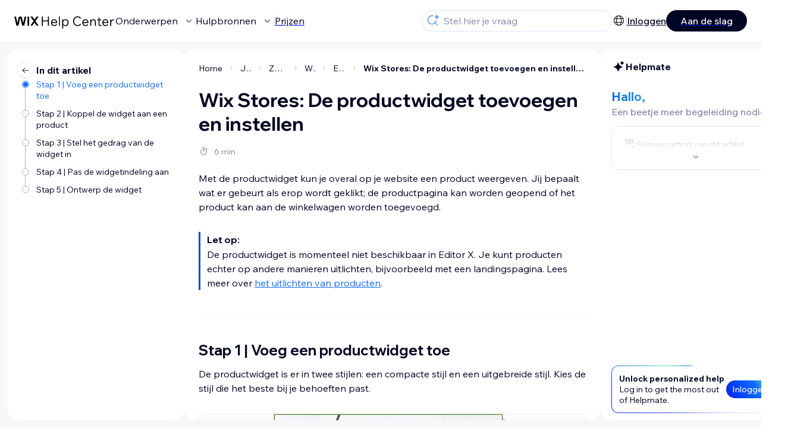

--- FILE ---
content_type: text/html; charset=utf-8
request_url: https://support.wix.com/nl/article/wix-stores-de-productwidget-toevoegen-en-instellen
body_size: 86932
content:
<!DOCTYPE html><html lang="nl"><head><meta charSet="utf-8" data-next-head=""/><meta name="viewport" content="width=device-width, initial-scale=1.0, maximum-scale=5" data-next-head=""/><title data-next-head="">Wix Stores: De productwidget toevoegen en instellen - Wix Helpcentrum</title><link rel="icon" sizes="192x192" href="https://www.wix.com/favicon.ico" type="image/x-icon" data-next-head=""/><link rel="apple-touch-icon" href="https://www.wix.com/favicon.ico" type="image/x-icon" data-next-head=""/><link rel="shortcut icon" href="https://www.wix.com/favicon.ico" type="image/x-icon" data-next-head=""/><base href="//support.wix.com/nl" data-next-head=""/><meta http-equiv="content-type" content="text/html; charset=UTF-8" data-next-head=""/><meta http-equiv="content-language" content="nl" data-next-head=""/><meta name="google-site-verification" content="caM2lnCRLah4A1mGepO9qL_hg8cqHdh3UzqMkNMaNAA" data-next-head=""/><meta name="description" content="Wix Stores: De productwidget toevoegen en instellen - Wix Support Wix Helpcentrum" data-next-head=""/><meta name="og:description" content="Wix Stores: De productwidget toevoegen en instellen - Wix Support Wix Helpcentrum" data-next-head=""/><meta name="twitter:description" content="Wix Stores: De productwidget toevoegen en instellen - Wix Support Wix Helpcentrum" data-next-head=""/><meta name="og:title" content="Wix Stores: De productwidget toevoegen en instellen - Wix Helpcentrum" data-next-head=""/><meta property="og:url" content="https://support.wix.com/nl/article/wix-stores-de-productwidget-toevoegen-en-instellen" data-next-head=""/><meta property="og:type" content="website" data-next-head=""/><meta property="og:image" content="https://d2x3xhvgiqkx42.cloudfront.net/12345678-1234-1234-1234-1234567890ab/9bcef656-8661-40a7-8a59-7990c7f865e5/2018/03/06/acae4116-f4a0-446d-a19d-6450a5bd151d.jpg" data-next-head=""/><meta name="twitter:title" content="Wix Stores: De productwidget toevoegen en instellen - Wix Helpcentrum" data-next-head=""/><meta name="twitter:image:src" content="https://d2x3xhvgiqkx42.cloudfront.net/12345678-1234-1234-1234-1234567890ab/9bcef656-8661-40a7-8a59-7990c7f865e5/2018/03/06/acae4116-f4a0-446d-a19d-6450a5bd151d.jpg" data-next-head=""/><link rel="canonical" href="https://support.wix.com/nl/article/wix-stores-de-productwidget-toevoegen-en-instellen" data-next-head=""/><link rel="alternate" hrefLang="da" href="https://support.wix.com/da/article/wix-stores-tilføj-og-opsæt-en-produktwidget" data-next-head=""/><link rel="alternate" hrefLang="de" href="https://support.wix.com/de/article/wix-stores-das-produkt-widget-hinzufügen-und-einrichten" data-next-head=""/><link rel="alternate" hrefLang="en" href="https://support.wix.com/en/article/wix-stores-adding-and-setting-up-the-product-widget" data-next-head=""/><link rel="alternate" hrefLang="es" href="https://support.wix.com/es/article/wix-stores-agregar-y-configurar-el-widget-de-producto" data-next-head=""/><link rel="alternate" hrefLang="fr" href="https://support.wix.com/fr/article/ajouter-le-widget-wix-stores-product" data-next-head=""/><link rel="alternate" hrefLang="he" href="https://support.wix.com/he/article/wix-stores-הוספה-והגדרה-של-ווידגיט-להצגת-מוצר" data-next-head=""/><link rel="alternate" hrefLang="it" href="https://support.wix.com/it/article/wix-stores-aggiungere-e-configurare-il-widget-del-prodotto" data-next-head=""/><link rel="alternate" hrefLang="ja" href="https://support.wix.com/ja/article/wix-ストア：単品画像（購入ボタン付き）を追加・設定する" data-next-head=""/><link rel="alternate" hrefLang="ko" href="https://support.wix.com/ko/article/wix-stores-제품-위젯-추가-및-설정하기" data-next-head=""/><link rel="alternate" hrefLang="nl" href="https://support.wix.com/nl/article/wix-stores-de-productwidget-toevoegen-en-instellen" data-next-head=""/><link rel="alternate" hrefLang="pl" href="https://support.wix.com/pl/article/wix-stores-—-dodawanie-i-konfigurowanie-widżetu-produktu" data-next-head=""/><link rel="alternate" hrefLang="pt" href="https://support.wix.com/pt/article/wix-stores-adicionando-e-configurando-o-widget-do-produto" data-next-head=""/><link rel="alternate" hrefLang="ru" href="https://support.wix.com/ru/article/добавление-виджета-товара-в-wixstores" data-next-head=""/><link rel="alternate" hrefLang="sv" href="https://support.wix.com/sv/article/wix-stores-lägg-till-och-ställ-in-produktwidgeten" data-next-head=""/><link rel="alternate" hrefLang="tr" href="https://support.wix.com/tr/article/wix-stores-ürün-widgetı-ekleme-ve-ayarlama" data-next-head=""/><link rel="alternate" hrefLang="x-default" href="https://support.wix.com/en/article/wix-stores-adding-and-setting-up-the-product-widget" data-next-head=""/><link rel="stylesheet" href="//static.parastorage.com/unpkg/@wix/wix-fonts@1.14.0/madefor.min.css"/>
<link rel="stylesheet" href="//static.parastorage.com/unpkg/@wix/wix-fonts@1.14.0/madeforDisplay.min.css"/>
<link rel="stylesheet" href="//static.parastorage.com/services/wix-header/4a1dd1d64920634ca7921eed2b528de0cab86a1b25c45718c2b20262/app.min.css"/>
<script id="wix-header-script" defer="" src="//static.parastorage.com/services/wix-header/4a1dd1d64920634ca7921eed2b528de0cab86a1b25c45718c2b20262/app.bundle.min.js"></script>
<script>
  window.document.getElementById('wix-header-script').onload = function () {
    var config = {"brand":"wix","language":"nl","header":true,"footer":true,"languagePickerList":["de","en","es","fr","he","it","ja","ko","nl","pt","ru","tr","uk"],"postLogin":"https:\u002F\u002Fsupport.wix.com\u002Fnl\u002Farticle\u002Fwix-stores-de-productwidget-toevoegen-en-instellen","postSignUp":"https:\u002F\u002Fsupport.wix.com\u002Fnl\u002Farticle\u002Fwix-stores-de-productwidget-toevoegen-en-instellen","exposeApi":true,"stickyBehaviour":"none","showTooltipOnLogo":true,"postSignOut":"https:\u002F\u002Fsupport.wix.com\u002F\u002Faccount\u002Flogout?redirectUrl=https:\u002F\u002Fsupport.wix.com\u002Fnl"};

    if (typeof config === 'string') {
      config = JSON.parse(config)
    }

    window.WixHeader.render({...config, target: document.querySelector('#WIX_HEADER'), replaceTarget: true})
  };
</script>
<link rel="stylesheet" href="//static.parastorage.com/unpkg/@wix/wix-fonts@1.14.0/madefor.min.css"/>
<link rel="stylesheet" href="//static.parastorage.com/services/wix-footer/9c9f30c84907e7576b2044527d09dcc2981d715e19ed6e9e240325f9/app.min.css"/>
<script id="wix-footer-script" defer="" src="//static.parastorage.com/services/wix-footer/9c9f30c84907e7576b2044527d09dcc2981d715e19ed6e9e240325f9/app.bundle.min.js"></script>
<script>
  window.document.getElementById('wix-footer-script').onload = function () {
    var config = {"brand":"wix","language":"nl","header":true,"footer":true,"languagePickerList":["de","en","es","fr","he","it","ja","ko","nl","pt","ru","tr","uk"],"postLogin":"https:\u002F\u002Fsupport.wix.com\u002Fnl\u002Farticle\u002Fwix-stores-de-productwidget-toevoegen-en-instellen","postSignUp":"https:\u002F\u002Fsupport.wix.com\u002Fnl\u002Farticle\u002Fwix-stores-de-productwidget-toevoegen-en-instellen","exposeApi":true,"stickyBehaviour":"none","showTooltipOnLogo":true,"postSignOut":"https:\u002F\u002Fsupport.wix.com\u002F\u002Faccount\u002Flogout?redirectUrl=https:\u002F\u002Fsupport.wix.com\u002Fnl"};

    if (typeof config === 'string') {
      config = JSON.parse(config)
    }

    window.WixFooter.render({...config, target: document.querySelector('#WIX_FOOTER'), replaceTarget: true})
  };
</script>
<link rel="preload" href="https://static.parastorage.com/services/kb-client-nextjs/dist/_next/static/css/152fb06397e88c43.css" as="style"/><link rel="stylesheet" href="https://static.parastorage.com/services/kb-client-nextjs/dist/_next/static/css/152fb06397e88c43.css" data-n-g=""/><link rel="preload" href="https://static.parastorage.com/services/kb-client-nextjs/dist/_next/static/css/8b6bed9b420e5b4d.css" as="style"/><link rel="stylesheet" href="https://static.parastorage.com/services/kb-client-nextjs/dist/_next/static/css/8b6bed9b420e5b4d.css" data-n-p=""/><noscript data-n-css=""></noscript><script defer="" nomodule="" src="https://static.parastorage.com/services/kb-client-nextjs/dist/_next/static/chunks/polyfills-42372ed130431b0a.js"></script><script src="https://static.parastorage.com/services/kb-client-nextjs/dist/_next/static/chunks/webpack-d12367404ecf1490.js" defer=""></script><script src="https://static.parastorage.com/services/kb-client-nextjs/dist/_next/static/chunks/framework-5b804252ceaa7219.js" defer=""></script><script src="https://static.parastorage.com/services/kb-client-nextjs/dist/_next/static/chunks/main-3f8e0017dbe36ddf.js" defer=""></script><script src="https://static.parastorage.com/services/kb-client-nextjs/dist/_next/static/chunks/pages/_app-7372cc669504405e.js" defer=""></script><script src="https://static.parastorage.com/services/kb-client-nextjs/dist/_next/static/chunks/56c12eb5-3dbbe526f9626b1f.js" defer=""></script><script src="https://static.parastorage.com/services/kb-client-nextjs/dist/_next/static/chunks/0f47b3b7-8124c0a960531d74.js" defer=""></script><script src="https://static.parastorage.com/services/kb-client-nextjs/dist/_next/static/chunks/493-f90abe70308eb603.js" defer=""></script><script src="https://static.parastorage.com/services/kb-client-nextjs/dist/_next/static/chunks/7903-fe23c31e2105a71d.js" defer=""></script><script src="https://static.parastorage.com/services/kb-client-nextjs/dist/_next/static/chunks/3047-60d70bd54921daa6.js" defer=""></script><script src="https://static.parastorage.com/services/kb-client-nextjs/dist/_next/static/chunks/2423-00726238e8133d10.js" defer=""></script><script src="https://static.parastorage.com/services/kb-client-nextjs/dist/_next/static/chunks/404-089d7211ddd70d5c.js" defer=""></script><script src="https://static.parastorage.com/services/kb-client-nextjs/dist/_next/static/chunks/pages/article/%5BarticleTitle%5D-a3d65852c6a928e0.js" defer=""></script><script src="https://static.parastorage.com/services/kb-client-nextjs/dist/_next/static/IHa9RT5dpxy1bw7a98vP5/_buildManifest.js" defer=""></script><script src="https://static.parastorage.com/services/kb-client-nextjs/dist/_next/static/IHa9RT5dpxy1bw7a98vP5/_ssgManifest.js" defer=""></script></head><body id="helpcenter"><div id="__next"><span data-newcolorsbranding="true" class="wds_1_187_1_newColorsBranding__root wds_1_187_1_madefor__madefor"><div data-hook="header" class="wds_1_187_1_Box__root wds_1_187_1_Box---direction-10-horizontal wds_1_187_1_Box---alignItems-13-space-between wds_1_187_1_Box---justifyContent-6-middle Header_wrapper__E_V79 Header_copilot__oE1D3" style="--wds_1_187_1_Box-gap:0"><div class="wds_1_187_1_Box__root wds_1_187_1_Box---direction-10-horizontal" style="--wds_1_187_1_Box-gap:48px"><a class="HeaderLeft_logoCTA__VgSdQ" data-hook="header-logo" href="/nl"><img alt="header-logo" loading="eager" width="170" height="29" decoding="async" data-nimg="1" style="color:transparent" src="https://static.parastorage.com/services/kb-client-nextjs/dist/public/images/header/header-logo.svg"/></a><div class="wds_1_187_1_Box__root wds_1_187_1_Box---direction-10-horizontal wds_1_187_1_Box---justifyContent-6-middle" style="--wds_1_187_1_Box-gap:18px"><button data-hook="header-topics" data-skin="dark" data-weight="thin" data-underline="none" data-size="medium" class="wds_1_187_1_ButtonCore__root wds_1_187_1_Focusable__root wds_1_187_1_TextButton__root wds_1_187_1_TextButton---skin-4-dark wds_1_187_1_TextButton---underline-4-none wds_1_187_1_TextButton---weight-4-thin wds_1_187_1_TextButton---size-6-medium HeaderLeft_textButton__mywLB" type="button" tabindex="0" aria-disabled="false"><span class="wds_1_187_1_ButtonCore__content">Onderwerpen</span><svg viewBox="0 0 24 24" fill="currentColor" width="24" height="24" class="wds_1_187_1_ButtonCore__suffix" data-hook="suffix-icon"><path d="M8.14644661,10.1464466 C8.34170876,9.95118446 8.65829124,9.95118446 8.85355339,10.1464466 L12.4989857,13.7981758 L16.1502401,10.1464466 C16.3455022,9.95118446 16.6620847,9.95118446 16.8573469,10.1464466 C17.052609,10.3417088 17.052609,10.6582912 16.8573469,10.8535534 L12.4989857,15.2123894 L8.14644661,10.8535534 C7.95118446,10.6582912 7.95118446,10.3417088 8.14644661,10.1464466 Z"></path></svg></button><button data-hook="header-resources" data-skin="dark" data-weight="thin" data-underline="none" data-size="medium" class="wds_1_187_1_ButtonCore__root wds_1_187_1_Focusable__root wds_1_187_1_TextButton__root wds_1_187_1_TextButton---skin-4-dark wds_1_187_1_TextButton---underline-4-none wds_1_187_1_TextButton---weight-4-thin wds_1_187_1_TextButton---size-6-medium HeaderLeft_textButton__mywLB" type="button" tabindex="0" aria-disabled="false"><span class="wds_1_187_1_ButtonCore__content">Hulpbronnen</span><svg viewBox="0 0 24 24" fill="currentColor" width="24" height="24" class="wds_1_187_1_ButtonCore__suffix" data-hook="suffix-icon"><path d="M8.14644661,10.1464466 C8.34170876,9.95118446 8.65829124,9.95118446 8.85355339,10.1464466 L12.4989857,13.7981758 L16.1502401,10.1464466 C16.3455022,9.95118446 16.6620847,9.95118446 16.8573469,10.1464466 C17.052609,10.3417088 17.052609,10.6582912 16.8573469,10.8535534 L12.4989857,15.2123894 L8.14644661,10.8535534 C7.95118446,10.6582912 7.95118446,10.3417088 8.14644661,10.1464466 Z"></path></svg></button><div class="wds_1_187_1_Box__root wds_1_187_1_Box---direction-10-horizontal" style="width:1px;height:20px;background-color:var(--wsr-color-D55, #CFD1DC);--wds_1_187_1_Box-gap:0"></div><a href="https://nl.wix.com/premium-purchase-plan/dynamo" target="_blank" rel="noreferrer" data-hook="header-pricing"><button data-skin="dark" data-underline="none" data-size="medium" class="wds_1_187_1_ButtonCore__root wds_1_187_1_Focusable__root wds_1_187_1_TextButton__root wds_1_187_1_TextButton---skin-4-dark wds_1_187_1_TextButton---underline-4-none wds_1_187_1_TextButton---size-6-medium HeaderLeft_textButton__mywLB" type="button" tabindex="0" aria-disabled="false"><span class="wds_1_187_1_ButtonCore__content">Prijzen</span></button></a></div></div><div class="wds_1_187_1_Box__root wds_1_187_1_Box---direction-10-horizontal" style="--wds_1_187_1_Box-gap:12px"><div class="SearchBarModal_searchBarModal___PHD5"><div class="wds_1_187_1_Input__root wds_1_187_1_Input---size-6-medium wds_1_187_1_Input---border-8-standard SearchBarModal_searchBarModalCTA__PiMGe" data-hook="search-bar-modal-entry-point" data-size="medium" data-prefix="true" data-focus="false"><div class="wds_1_187_1_Input__wrapper"><div class="wds_1_187_1_IconAffix__root wds_1_187_1_IconAffix---size-6-medium wds_1_187_1_IconAffix--inPrefix"><svg viewBox="0 0 24 24" fill="currentColor" width="24px" height="24px"><path d="M18.5 2a.5.5 0 0 1 .49.402l.108.539A2.5 2.5 0 0 0 21.06 4.9l.54.109a.5.5 0 0 1 0 .98l-.54.108A2.5 2.5 0 0 0 19.1 8.06l-.109.54a.5.5 0 0 1-.98 0l-.108-.54A2.5 2.5 0 0 0 15.94 6.1l-.54-.109a.5.5 0 0 1 0-.98l.54-.108A2.5 2.5 0 0 0 17.9 2.94l.109-.54A.5.5 0 0 1 18.5 2Zm0 2.168A3.504 3.504 0 0 1 17.169 5.5 3.504 3.504 0 0 1 18.5 6.832 3.504 3.504 0 0 1 19.831 5.5 3.504 3.504 0 0 1 18.5 4.168ZM10.5 3c.877 0 1.718.15 2.5.427v1.071A6.5 6.5 0 1 0 16.981 11h1.003a7.468 7.468 0 0 1-1.839 4.438l3.709 3.708a.5.5 0 0 1-.708.708l-3.708-3.709A7.5 7.5 0 1 1 10.5 3Z"></path></svg></div><input data-hook="wsr-input" data-mask="false" class="wds_1_187_1_Input__input" style="text-overflow:clip" placeholder="Stel hier je vraag" readonly="" maxLength="524288" value=""/></div></div><div data-hook="search-bar-modal"></div></div><div class="wds_1_187_1_Box__root wds_1_187_1_Box---direction-10-horizontal wds_1_187_1_Box---justifyContent-6-middle" style="--wds_1_187_1_Box-gap:12px"><div data-hook="header-language-menu" data-content-hook="popover-content-header-language-menu-0" class="wds_1_187_1_Popover__root wds_1_187_1_Popover---skin-5-light wds_1_187_1_DropdownBase__root wds_1_187_1_DropdownBase--withWidth wds_1_187_1_PopoverMenu__root LanguageMenu_languageMenu__4uCux" data-zindex="1000" data-list-type="action"><div class="wds_1_187_1_Popover__element" data-hook="popover-element"><svg viewBox="0 0 24 24" fill="currentColor" width="24" height="24" data-hook="header-language-menu-button" class="LanguageMenu_languageMenuIcon__MX1yd"><path d="M4.42676427,15 L7.19778729,15 C7.069206,14.209578 7,13.3700549 7,12.5 C7,11.6299451 7.069206,10.790422 7.19778729,10 L4.42676427,10 C4.15038555,10.7819473 4,11.6234114 4,12.5 C4,13.3765886 4.15038555,14.2180527 4.42676427,15 Z M4.86504659,16 C5.7403587,17.6558985 7.21741102,18.9446239 9.0050441,19.5750165 C8.30729857,18.6953657 7.74701714,17.4572396 7.39797964,16 L4.86504659,16 Z M18.5732357,15 C18.8496144,14.2180527 19,13.3765886 19,12.5 C19,11.6234114 18.8496144,10.7819473 18.5732357,10 L15.8022127,10 C15.930794,10.790422 16,11.6299451 16,12.5 C16,13.3700549 15.930794,14.209578 15.8022127,15 L18.5732357,15 Z M18.1349534,16 L15.6020204,16 C15.2529829,17.4572396 14.6927014,18.6953657 13.9949559,19.5750165 C15.782589,18.9446239 17.2596413,17.6558985 18.1349534,16 Z M8.21230689,15 L14.7876931,15 C14.9240019,14.2216581 15,13.3811544 15,12.5 C15,11.6188456 14.9240019,10.7783419 14.7876931,10 L8.21230689,10 C8.07599807,10.7783419 8,11.6188456 8,12.5 C8,13.3811544 8.07599807,14.2216581 8.21230689,15 Z M8.42865778,16 C9.05255412,18.3998027 10.270949,20 11.5,20 C12.729051,20 13.9474459,18.3998027 14.5713422,16 L8.42865778,16 Z M4.86504659,9 L7.39797964,9 C7.74701714,7.54276045 8.30729857,6.30463431 9.0050441,5.42498347 C7.21741102,6.05537614 5.7403587,7.34410146 4.86504659,9 Z M18.1349534,9 C17.2596413,7.34410146 15.782589,6.05537614 13.9949559,5.42498347 C14.6927014,6.30463431 15.2529829,7.54276045 15.6020204,9 L18.1349534,9 Z M8.42865778,9 L14.5713422,9 C13.9474459,6.60019727 12.729051,5 11.5,5 C10.270949,5 9.05255412,6.60019727 8.42865778,9 Z M11.5,21 C6.80557963,21 3,17.1944204 3,12.5 C3,7.80557963 6.80557963,4 11.5,4 C16.1944204,4 20,7.80557963 20,12.5 C20,17.1944204 16.1944204,21 11.5,21 Z"></path></svg></div></div><div class="wds_1_187_1_Box__root wds_1_187_1_Box---direction-10-horizontal wds_1_187_1_Box---justifyContent-6-middle" style="--wds_1_187_1_Box-gap:18px"><div class="wds_1_187_1_Box__root wds_1_187_1_Box---direction-10-horizontal" style="width:1px;height:20px;background-color:var(--wsr-color-D55, #CFD1DC);--wds_1_187_1_Box-gap:0"></div><a href="https://users.wix.com/signin?view=sign-up&amp;sendEmail=true&amp;loginCompName=SignUp_Mobile&amp;referralInfo=SignUp_Mobile&amp;postSignUp=https://support.wix.com/nl/article/wix-stores-de-productwidget-toevoegen-en-instellen&amp;postLogin=https://support.wix.com/nl/article/wix-stores-de-productwidget-toevoegen-en-instellen&amp;loginDialogContext=login&amp;originUrl=https://support.wix.com/nl/article/wix-stores-de-productwidget-toevoegen-en-instellen&amp;forceRender=true" rel="noreferrer" data-hook="header-login"><button data-skin="dark" data-weight="normal" data-underline="always" data-size="medium" class="wds_1_187_1_ButtonCore__root wds_1_187_1_Focusable__root wds_1_187_1_TextButton__root wds_1_187_1_TextButton---skin-4-dark wds_1_187_1_TextButton---underline-6-always wds_1_187_1_TextButton---weight-6-normal wds_1_187_1_TextButton---size-6-medium NotLoggedIn_textButton__TwQrC" type="button" tabindex="0" aria-disabled="false"><span class="wds_1_187_1_ButtonCore__content">Inloggen</span></button></a></div><a href="https://users.wix.com/signin?view=sign-up&amp;sendEmail=true&amp;loginCompName=SignUp_Mobile&amp;referralInfo=SignUp_Mobile&amp;postSignUp=https://support.wix.com/nl/article/wix-stores-de-productwidget-toevoegen-en-instellen&amp;postLogin=https://support.wix.com/nl/article/wix-stores-de-productwidget-toevoegen-en-instellen&amp;loginDialogContext=signup&amp;originUrl=https://support.wix.com/nl/article/wix-stores-de-productwidget-toevoegen-en-instellen" target="_blank" rel="noreferrer" data-hook="header-get-started"><button data-size="medium" data-skin="dark" class="wds_1_187_1_ButtonCore__root wds_1_187_1_Focusable__root wds_1_187_1_Button__root wds_1_187_1_Button---skin-4-dark wds_1_187_1_Button---priority-7-primary wds_1_187_1_Button---size-6-medium" type="button" tabindex="0"><span class="wds_1_187_1_ButtonCore__content">Aan de slag</span></button></a></div></div><div data-hook="header-expandable-menu" class="wds_1_187_1_Box__root wds_1_187_1_Box---direction-8-vertical ExpandableMenu_expandableMenu__FQvwQ" style="--wds_1_187_1_Box-gap:0"><div class="wds_1_187_1_Box__root wds_1_187_1_Box---direction-10-horizontal ExpandableMenu_itemsAndPreview__o36IX" style="--wds_1_187_1_Box-gap:0"><div class="wds_1_187_1_Box__root wds_1_187_1_Box---direction-10-horizontal ExpandableMenu_items__oZUNF" style="--wds_1_187_1_Box-gap:0"><div class="ExpandableMenu_item__01lTD"><div class="wds_1_187_1_Box__root wds_1_187_1_Box---direction-8-vertical" style="width:100%;--wds_1_187_1_Box-gap:6px"><a data-hook="header-expandable-menu-item-link" href="/nl/aan-de-slag"><button data-hook="header-expandable-menu-item-name" data-skin="dark" data-weight="bold" data-underline="none" data-size="medium" class="wds_1_187_1_ButtonCore__root wds_1_187_1_Focusable__root wds_1_187_1_TextButton__root wds_1_187_1_TextButton---skin-4-dark wds_1_187_1_TextButton---underline-4-none wds_1_187_1_TextButton---weight-4-bold wds_1_187_1_TextButton---size-6-medium wds_1_187_1_TextButton--ellipsis ExpandableMenuItem_itemName__p8_kr" type="button" tabindex="0" aria-disabled="false"><span class="wds_1_187_1_ButtonCore__content wds_1_187_1_TextComponent__text wds_1_187_1_TextComponent---ellipsisLines-10-singleLine">Aan de slag</span></button></a><span data-hook="header-expandable-menu-item-description" data-mask="false" class="wds_1_187_1_Text__root wds_1_187_1_Text---size-6-medium wds_1_187_1_Text--secondary wds_1_187_1_Text---skin-8-standard wds_1_187_1_Text---weight-4-thin wds_1_187_1_Text---list-style-9-checkmark wds_1_187_1_Text---overflow-wrap-6-normal" data-size="medium" data-secondary="true" data-skin="standard" data-light="false" data-weight="thin" data-widows="false" data-list-style="checkmark" data-overflow-wrap="normal">Hoe Wix gebruiken om je website en bedrijf te bouwen.</span></div></div><div class="ExpandableMenu_item__01lTD"><div class="wds_1_187_1_Box__root wds_1_187_1_Box---direction-8-vertical" style="width:100%;--wds_1_187_1_Box-gap:6px"><a data-hook="header-expandable-menu-item-link" href="/nl/een-website-maken"><button data-hook="header-expandable-menu-item-name" data-skin="dark" data-weight="bold" data-underline="none" data-size="medium" class="wds_1_187_1_ButtonCore__root wds_1_187_1_Focusable__root wds_1_187_1_TextButton__root wds_1_187_1_TextButton---skin-4-dark wds_1_187_1_TextButton---underline-4-none wds_1_187_1_TextButton---weight-4-bold wds_1_187_1_TextButton---size-6-medium wds_1_187_1_TextButton--ellipsis ExpandableMenuItem_itemName__p8_kr" type="button" tabindex="0" aria-disabled="false"><span class="wds_1_187_1_ButtonCore__content wds_1_187_1_TextComponent__text wds_1_187_1_TextComponent---ellipsisLines-10-singleLine">Een website maken</span></button></a><span data-hook="header-expandable-menu-item-description" data-mask="false" class="wds_1_187_1_Text__root wds_1_187_1_Text---size-6-medium wds_1_187_1_Text--secondary wds_1_187_1_Text---skin-8-standard wds_1_187_1_Text---weight-4-thin wds_1_187_1_Text---list-style-9-checkmark wds_1_187_1_Text---overflow-wrap-6-normal" data-size="medium" data-secondary="true" data-skin="standard" data-light="false" data-weight="thin" data-widows="false" data-list-style="checkmark" data-overflow-wrap="normal">Ontwerp en beheer je website met slimmme functionaliteiten.</span></div></div><div class="ExpandableMenu_item__01lTD"><div class="wds_1_187_1_Box__root wds_1_187_1_Box---direction-8-vertical" style="width:100%;--wds_1_187_1_Box-gap:6px"><a data-hook="header-expandable-menu-item-link" href="/nl/account-en-facturering"><button data-hook="header-expandable-menu-item-name" data-skin="dark" data-weight="bold" data-underline="none" data-size="medium" class="wds_1_187_1_ButtonCore__root wds_1_187_1_Focusable__root wds_1_187_1_TextButton__root wds_1_187_1_TextButton---skin-4-dark wds_1_187_1_TextButton---underline-4-none wds_1_187_1_TextButton---weight-4-bold wds_1_187_1_TextButton---size-6-medium wds_1_187_1_TextButton--ellipsis ExpandableMenuItem_itemName__p8_kr" type="button" tabindex="0" aria-disabled="false"><span class="wds_1_187_1_ButtonCore__content wds_1_187_1_TextComponent__text wds_1_187_1_TextComponent---ellipsisLines-10-singleLine">Account en facturering</span></button></a><span data-hook="header-expandable-menu-item-description" data-mask="false" class="wds_1_187_1_Text__root wds_1_187_1_Text---size-6-medium wds_1_187_1_Text--secondary wds_1_187_1_Text---skin-8-standard wds_1_187_1_Text---weight-4-thin wds_1_187_1_Text---list-style-9-checkmark wds_1_187_1_Text---overflow-wrap-6-normal" data-size="medium" data-secondary="true" data-skin="standard" data-light="false" data-weight="thin" data-widows="false" data-list-style="checkmark" data-overflow-wrap="normal">Beheer abonnementen, pakketten en facturen.</span></div></div><div class="ExpandableMenu_item__01lTD"><div class="wds_1_187_1_Box__root wds_1_187_1_Box---direction-8-vertical" style="width:100%;--wds_1_187_1_Box-gap:6px"><a data-hook="header-expandable-menu-item-link" href="/nl/de-mobiele-wix-apps-gebruiken"><button data-hook="header-expandable-menu-item-name" data-skin="dark" data-weight="bold" data-underline="none" data-size="medium" class="wds_1_187_1_ButtonCore__root wds_1_187_1_Focusable__root wds_1_187_1_TextButton__root wds_1_187_1_TextButton---skin-4-dark wds_1_187_1_TextButton---underline-4-none wds_1_187_1_TextButton---weight-4-bold wds_1_187_1_TextButton---size-6-medium wds_1_187_1_TextButton--ellipsis ExpandableMenuItem_itemName__p8_kr" type="button" tabindex="0" aria-disabled="false"><span class="wds_1_187_1_ButtonCore__content wds_1_187_1_TextComponent__text wds_1_187_1_TextComponent---ellipsisLines-10-singleLine">De mobiele Wix-apps gebruiken</span></button></a><span data-hook="header-expandable-menu-item-description" data-mask="false" class="wds_1_187_1_Text__root wds_1_187_1_Text---size-6-medium wds_1_187_1_Text--secondary wds_1_187_1_Text---skin-8-standard wds_1_187_1_Text---weight-4-thin wds_1_187_1_Text---list-style-9-checkmark wds_1_187_1_Text---overflow-wrap-6-normal" data-size="medium" data-secondary="true" data-skin="standard" data-light="false" data-weight="thin" data-widows="false" data-list-style="checkmark" data-overflow-wrap="normal">Run je bedrijf en kom in contact met leden.</span></div></div><div class="ExpandableMenu_item__01lTD"><div class="wds_1_187_1_Box__root wds_1_187_1_Box---direction-8-vertical" style="width:100%;--wds_1_187_1_Box-gap:6px"><a data-hook="header-expandable-menu-item-link" href="/nl/een-domein-koppelen"><button data-hook="header-expandable-menu-item-name" data-skin="dark" data-weight="bold" data-underline="none" data-size="medium" class="wds_1_187_1_ButtonCore__root wds_1_187_1_Focusable__root wds_1_187_1_TextButton__root wds_1_187_1_TextButton---skin-4-dark wds_1_187_1_TextButton---underline-4-none wds_1_187_1_TextButton---weight-4-bold wds_1_187_1_TextButton---size-6-medium wds_1_187_1_TextButton--ellipsis ExpandableMenuItem_itemName__p8_kr" type="button" tabindex="0" aria-disabled="false"><span class="wds_1_187_1_ButtonCore__content wds_1_187_1_TextComponent__text wds_1_187_1_TextComponent---ellipsisLines-10-singleLine">Een domein koppelen</span></button></a><span data-hook="header-expandable-menu-item-description" data-mask="false" class="wds_1_187_1_Text__root wds_1_187_1_Text---size-6-medium wds_1_187_1_Text--secondary wds_1_187_1_Text---skin-8-standard wds_1_187_1_Text---weight-4-thin wds_1_187_1_Text---list-style-9-checkmark wds_1_187_1_Text---overflow-wrap-6-normal" data-size="medium" data-secondary="true" data-skin="standard" data-light="false" data-weight="thin" data-widows="false" data-list-style="checkmark" data-overflow-wrap="normal">Lees hoe je een domein koopt, koppelt of overzet.</span></div></div><div class="ExpandableMenu_item__01lTD"><div class="wds_1_187_1_Box__root wds_1_187_1_Box---direction-8-vertical" style="width:100%;--wds_1_187_1_Box-gap:6px"><a data-hook="header-expandable-menu-item-link" href="/nl/je-bedrijf-beheren"><button data-hook="header-expandable-menu-item-name" data-skin="dark" data-weight="bold" data-underline="none" data-size="medium" class="wds_1_187_1_ButtonCore__root wds_1_187_1_Focusable__root wds_1_187_1_TextButton__root wds_1_187_1_TextButton---skin-4-dark wds_1_187_1_TextButton---underline-4-none wds_1_187_1_TextButton---weight-4-bold wds_1_187_1_TextButton---size-6-medium wds_1_187_1_TextButton--ellipsis ExpandableMenuItem_itemName__p8_kr" type="button" tabindex="0" aria-disabled="false"><span class="wds_1_187_1_ButtonCore__content wds_1_187_1_TextComponent__text wds_1_187_1_TextComponent---ellipsisLines-10-singleLine">Je bedrijf beheren</span></button></a><span data-hook="header-expandable-menu-item-description" data-mask="false" class="wds_1_187_1_Text__root wds_1_187_1_Text---size-6-medium wds_1_187_1_Text--secondary wds_1_187_1_Text---skin-8-standard wds_1_187_1_Text---weight-4-thin wds_1_187_1_Text---list-style-9-checkmark wds_1_187_1_Text---overflow-wrap-6-normal" data-size="medium" data-secondary="true" data-skin="standard" data-light="false" data-weight="thin" data-widows="false" data-list-style="checkmark" data-overflow-wrap="normal">De juiste tools om je bedrijf op het web te laten groeien.</span></div></div><div class="ExpandableMenu_item__01lTD"><div class="wds_1_187_1_Box__root wds_1_187_1_Box---direction-8-vertical" style="width:100%;--wds_1_187_1_Box-gap:6px"><a data-hook="header-expandable-menu-item-link" href="/nl/je-website-promoten"><button data-hook="header-expandable-menu-item-name" data-skin="dark" data-weight="bold" data-underline="none" data-size="medium" class="wds_1_187_1_ButtonCore__root wds_1_187_1_Focusable__root wds_1_187_1_TextButton__root wds_1_187_1_TextButton---skin-4-dark wds_1_187_1_TextButton---underline-4-none wds_1_187_1_TextButton---weight-4-bold wds_1_187_1_TextButton---size-6-medium wds_1_187_1_TextButton--ellipsis ExpandableMenuItem_itemName__p8_kr" type="button" tabindex="0" aria-disabled="false"><span class="wds_1_187_1_ButtonCore__content wds_1_187_1_TextComponent__text wds_1_187_1_TextComponent---ellipsisLines-10-singleLine">Je website promoten</span></button></a><span data-hook="header-expandable-menu-item-description" data-mask="false" class="wds_1_187_1_Text__root wds_1_187_1_Text---size-6-medium wds_1_187_1_Text--secondary wds_1_187_1_Text---skin-8-standard wds_1_187_1_Text---weight-4-thin wds_1_187_1_Text---list-style-9-checkmark wds_1_187_1_Text---overflow-wrap-6-normal" data-size="medium" data-secondary="true" data-skin="standard" data-light="false" data-weight="thin" data-widows="false" data-list-style="checkmark" data-overflow-wrap="normal">Boost je zichtbaarheid met SEO en marketingtools.</span></div></div><div class="ExpandableMenu_item__01lTD"><div class="wds_1_187_1_Box__root wds_1_187_1_Box---direction-8-vertical" style="width:100%;--wds_1_187_1_Box-gap:6px"><a data-hook="header-expandable-menu-item-link" href="/nl/studio-specialisten-en-enterprise"><button data-hook="header-expandable-menu-item-name" data-skin="dark" data-weight="bold" data-underline="none" data-size="medium" class="wds_1_187_1_ButtonCore__root wds_1_187_1_Focusable__root wds_1_187_1_TextButton__root wds_1_187_1_TextButton---skin-4-dark wds_1_187_1_TextButton---underline-4-none wds_1_187_1_TextButton---weight-4-bold wds_1_187_1_TextButton---size-6-medium wds_1_187_1_TextButton--ellipsis ExpandableMenuItem_itemName__p8_kr" type="button" tabindex="0" aria-disabled="false"><span class="wds_1_187_1_ButtonCore__content wds_1_187_1_TextComponent__text wds_1_187_1_TextComponent---ellipsisLines-10-singleLine">Studio, Specialisten en Enterprise</span></button></a><span data-hook="header-expandable-menu-item-description" data-mask="false" class="wds_1_187_1_Text__root wds_1_187_1_Text---size-6-medium wds_1_187_1_Text--secondary wds_1_187_1_Text---skin-8-standard wds_1_187_1_Text---weight-4-thin wds_1_187_1_Text---list-style-9-checkmark wds_1_187_1_Text---overflow-wrap-6-normal" data-size="medium" data-secondary="true" data-skin="standard" data-light="false" data-weight="thin" data-widows="false" data-list-style="checkmark" data-overflow-wrap="normal">Geavanceerde functies om efficiënter te kunnen werken.</span></div></div><div class="ExpandableMenu_item__01lTD"><div class="wds_1_187_1_Box__root wds_1_187_1_Box---direction-8-vertical" style="width:100%;--wds_1_187_1_Box-gap:6px"><a data-hook="header-expandable-menu-item-link" href="/nl/meer-hulp-nodig"><button data-hook="header-expandable-menu-item-name" data-skin="dark" data-weight="bold" data-underline="none" data-size="medium" class="wds_1_187_1_ButtonCore__root wds_1_187_1_Focusable__root wds_1_187_1_TextButton__root wds_1_187_1_TextButton---skin-4-dark wds_1_187_1_TextButton---underline-4-none wds_1_187_1_TextButton---weight-4-bold wds_1_187_1_TextButton---size-6-medium wds_1_187_1_TextButton--ellipsis ExpandableMenuItem_itemName__p8_kr" type="button" tabindex="0" aria-disabled="false"><span class="wds_1_187_1_ButtonCore__content wds_1_187_1_TextComponent__text wds_1_187_1_TextComponent---ellipsisLines-10-singleLine">Meer hulp nodig?</span></button></a><span data-hook="header-expandable-menu-item-description" data-mask="false" class="wds_1_187_1_Text__root wds_1_187_1_Text---size-6-medium wds_1_187_1_Text--secondary wds_1_187_1_Text---skin-8-standard wds_1_187_1_Text---weight-4-thin wds_1_187_1_Text---list-style-9-checkmark wds_1_187_1_Text---overflow-wrap-6-normal" data-size="medium" data-secondary="true" data-skin="standard" data-light="false" data-weight="thin" data-widows="false" data-list-style="checkmark" data-overflow-wrap="normal">Antwoorden op vragen, gekende problemen en meer.</span></div></div></div><div class="wds_1_187_1_Box__root wds_1_187_1_Box---direction-10-horizontal wds_1_187_1_Box---alignItems-6-center ExpandableMenu_preview__T_vjq" style="--wds_1_187_1_Box-gap:0"><img alt="placeholder-preview-image" loading="lazy" width="330" height="330" decoding="async" data-nimg="1" class="ExpandableMenu_previewImage__XKqfy ExpandableMenu_show__uGeyj ExpandableMenu_topics__eB_Z2" style="color:transparent" src="https://static.parastorage.com/services/kb-client-nextjs/dist/public/images/trending-articles/trending-articles-new.jpg"/></div></div></div><div data-hook="header-expandable-menu" class="wds_1_187_1_Box__root wds_1_187_1_Box---direction-8-vertical ExpandableMenu_expandableMenu__FQvwQ" style="--wds_1_187_1_Box-gap:0"><div class="wds_1_187_1_Box__root wds_1_187_1_Box---direction-10-horizontal ExpandableMenu_itemsAndPreview__o36IX" style="--wds_1_187_1_Box-gap:0"><div class="wds_1_187_1_Box__root wds_1_187_1_Box---direction-8-vertical ExpandableMenu_items__oZUNF" style="--wds_1_187_1_Box-gap:0"><div class="ExpandableMenu_item__01lTD"><div class="wds_1_187_1_Box__root wds_1_187_1_Box---direction-8-vertical" style="width:100%;--wds_1_187_1_Box-gap:6px"><a target="_blank" rel="noreferrer" href="https://www.wix.com/learn" data-hook="header-expandable-menu-item-link"><button data-hook="header-expandable-menu-item-name" data-skin="dark" data-weight="bold" data-underline="none" data-size="medium" class="wds_1_187_1_ButtonCore__root wds_1_187_1_Focusable__root wds_1_187_1_TextButton__root wds_1_187_1_TextButton---skin-4-dark wds_1_187_1_TextButton---underline-4-none wds_1_187_1_TextButton---weight-4-bold wds_1_187_1_TextButton---size-6-medium wds_1_187_1_TextButton--ellipsis ExpandableMenuItem_itemName__p8_kr" type="button" tabindex="0" aria-disabled="false"><span class="wds_1_187_1_ButtonCore__content wds_1_187_1_TextComponent__text wds_1_187_1_TextComponent---ellipsisLines-10-singleLine">Wix Learn</span></button></a><span data-hook="header-expandable-menu-item-description" data-mask="false" class="wds_1_187_1_Text__root wds_1_187_1_Text---size-6-medium wds_1_187_1_Text--secondary wds_1_187_1_Text---skin-8-standard wds_1_187_1_Text---weight-4-thin wds_1_187_1_Text---list-style-9-checkmark wds_1_187_1_Text---overflow-wrap-6-normal" data-size="medium" data-secondary="true" data-skin="standard" data-light="false" data-weight="thin" data-widows="false" data-list-style="checkmark" data-overflow-wrap="normal">Verbeter je vaardigheden met onze cursussen en video&#x27;s.</span></div></div><div class="ExpandableMenu_item__01lTD"><div class="wds_1_187_1_Box__root wds_1_187_1_Box---direction-8-vertical" style="width:100%;--wds_1_187_1_Box-gap:6px"><a target="_blank" rel="noreferrer" href="https://www.wix.com/blog" data-hook="header-expandable-menu-item-link"><button data-hook="header-expandable-menu-item-name" data-skin="dark" data-weight="bold" data-underline="none" data-size="medium" class="wds_1_187_1_ButtonCore__root wds_1_187_1_Focusable__root wds_1_187_1_TextButton__root wds_1_187_1_TextButton---skin-4-dark wds_1_187_1_TextButton---underline-4-none wds_1_187_1_TextButton---weight-4-bold wds_1_187_1_TextButton---size-6-medium wds_1_187_1_TextButton--ellipsis ExpandableMenuItem_itemName__p8_kr" type="button" tabindex="0" aria-disabled="false"><span class="wds_1_187_1_ButtonCore__content wds_1_187_1_TextComponent__text wds_1_187_1_TextComponent---ellipsisLines-10-singleLine">Wix Blog</span></button></a><span data-hook="header-expandable-menu-item-description" data-mask="false" class="wds_1_187_1_Text__root wds_1_187_1_Text---size-6-medium wds_1_187_1_Text--secondary wds_1_187_1_Text---skin-8-standard wds_1_187_1_Text---weight-4-thin wds_1_187_1_Text---list-style-9-checkmark wds_1_187_1_Text---overflow-wrap-6-normal" data-size="medium" data-secondary="true" data-skin="standard" data-light="false" data-weight="thin" data-widows="false" data-list-style="checkmark" data-overflow-wrap="normal">Krijg tips voor webdesign, marketing en meer.</span></div></div><div class="ExpandableMenu_item__01lTD"><div class="wds_1_187_1_Box__root wds_1_187_1_Box---direction-8-vertical" style="width:100%;--wds_1_187_1_Box-gap:6px"><a target="_blank" rel="noreferrer" href="https://www.wix.com/seo/learn" data-hook="header-expandable-menu-item-link"><button data-hook="header-expandable-menu-item-name" data-skin="dark" data-weight="bold" data-underline="none" data-size="medium" class="wds_1_187_1_ButtonCore__root wds_1_187_1_Focusable__root wds_1_187_1_TextButton__root wds_1_187_1_TextButton---skin-4-dark wds_1_187_1_TextButton---underline-4-none wds_1_187_1_TextButton---weight-4-bold wds_1_187_1_TextButton---size-6-medium wds_1_187_1_TextButton--ellipsis ExpandableMenuItem_itemName__p8_kr" type="button" tabindex="0" aria-disabled="false"><span class="wds_1_187_1_ButtonCore__content wds_1_187_1_TextComponent__text wds_1_187_1_TextComponent---ellipsisLines-10-singleLine">SEO Learning Hub</span></button></a><span data-hook="header-expandable-menu-item-description" data-mask="false" class="wds_1_187_1_Text__root wds_1_187_1_Text---size-6-medium wds_1_187_1_Text--secondary wds_1_187_1_Text---skin-8-standard wds_1_187_1_Text---weight-4-thin wds_1_187_1_Text---list-style-9-checkmark wds_1_187_1_Text---overflow-wrap-6-normal" data-size="medium" data-secondary="true" data-skin="standard" data-light="false" data-weight="thin" data-widows="false" data-list-style="checkmark" data-overflow-wrap="normal">Lees hoe het organische websiteverkeer van zoekmachines te vergroten.</span></div></div><div class="ExpandableMenu_item__01lTD"><div class="wds_1_187_1_Box__root wds_1_187_1_Box---direction-8-vertical" style="width:100%;--wds_1_187_1_Box-gap:6px"><a target="_blank" rel="noreferrer" href="https://dev.wix.com/docs/develop-websites" data-hook="header-expandable-menu-item-link"><button data-hook="header-expandable-menu-item-name" data-skin="dark" data-weight="bold" data-underline="none" data-size="medium" class="wds_1_187_1_ButtonCore__root wds_1_187_1_Focusable__root wds_1_187_1_TextButton__root wds_1_187_1_TextButton---skin-4-dark wds_1_187_1_TextButton---underline-4-none wds_1_187_1_TextButton---weight-4-bold wds_1_187_1_TextButton---size-6-medium wds_1_187_1_TextButton--ellipsis ExpandableMenuItem_itemName__p8_kr" type="button" tabindex="0" aria-disabled="false"><span class="wds_1_187_1_ButtonCore__content wds_1_187_1_TextComponent__text wds_1_187_1_TextComponent---ellipsisLines-10-singleLine">Velo</span></button></a><span data-hook="header-expandable-menu-item-description" data-mask="false" class="wds_1_187_1_Text__root wds_1_187_1_Text---size-6-medium wds_1_187_1_Text--secondary wds_1_187_1_Text---skin-8-standard wds_1_187_1_Text---weight-4-thin wds_1_187_1_Text---list-style-9-checkmark wds_1_187_1_Text---overflow-wrap-6-normal" data-size="medium" data-secondary="true" data-skin="standard" data-light="false" data-weight="thin" data-widows="false" data-list-style="checkmark" data-overflow-wrap="normal">Bouw een eigen website met ons full-stack platform.</span></div></div><div class="ExpandableMenu_item__01lTD"><div class="wds_1_187_1_Box__root wds_1_187_1_Box---direction-8-vertical" style="width:100%;--wds_1_187_1_Box-gap:6px"><a target="_blank" rel="noreferrer" href="https://www.wix.com/marketplace" data-hook="header-expandable-menu-item-link"><button data-hook="header-expandable-menu-item-name" data-skin="dark" data-weight="bold" data-underline="none" data-size="medium" class="wds_1_187_1_ButtonCore__root wds_1_187_1_Focusable__root wds_1_187_1_TextButton__root wds_1_187_1_TextButton---skin-4-dark wds_1_187_1_TextButton---underline-4-none wds_1_187_1_TextButton---weight-4-bold wds_1_187_1_TextButton---size-6-medium wds_1_187_1_TextButton--ellipsis ExpandableMenuItem_itemName__p8_kr" type="button" tabindex="0" aria-disabled="false"><span class="wds_1_187_1_ButtonCore__content wds_1_187_1_TextComponent__text wds_1_187_1_TextComponent---ellipsisLines-10-singleLine">Een professional inhuren</span></button></a><span data-hook="header-expandable-menu-item-description" data-mask="false" class="wds_1_187_1_Text__root wds_1_187_1_Text---size-6-medium wds_1_187_1_Text--secondary wds_1_187_1_Text---skin-8-standard wds_1_187_1_Text---weight-4-thin wds_1_187_1_Text---list-style-9-checkmark wds_1_187_1_Text---overflow-wrap-6-normal" data-size="medium" data-secondary="true" data-skin="standard" data-light="false" data-weight="thin" data-widows="false" data-list-style="checkmark" data-overflow-wrap="normal">Vind een professional voor hulp om je websitedoelen te behalen.</span></div></div></div><div class="wds_1_187_1_Box__root wds_1_187_1_Box---direction-10-horizontal wds_1_187_1_Box---alignItems-6-center ExpandableMenu_preview__T_vjq" style="--wds_1_187_1_Box-gap:0"><img alt="placeholder-preview-image" loading="lazy" width="330" height="330" decoding="async" data-nimg="1" class="ExpandableMenu_previewImage__XKqfy ExpandableMenu_show__uGeyj ExpandableMenu_resources__71WAA" style="color:transparent" src="https://static.parastorage.com/services/kb-client-nextjs/dist/public/images/header/resources/placeholder.png"/></div></div></div></div><div class="wds_1_187_1_Box__root wds_1_187_1_Box---direction-8-vertical NotificationBar_notificationBar__81_80" style="--wds_1_187_1_Box-gap:0"><div class="LanguageSupportedNotification_notification__fWMrV"><div class="wds_1_187_1_Notification__root wds_1_187_1_Notification---theme-8-standard wds_1_187_1_Notification---type-6-global" data-hook="language-supported-notification" data-theme="standard" data-type="global"><div class="wds_1_187_1_Notification__animator" style="overflow:hidden;transition:height 200ms;height:0"><div class="wds_1_187_1_Notification__animatorContent"></div></div></div></div></div><div class="wds_1_187_1_Box__root wds_1_187_1_Box---direction-8-vertical page-template PageTemplate_wrapper__Wp45Q" style="--wds_1_187_1_Box-gap:0"><div class="wds_1_187_1_Box__root wds_1_187_1_Box---direction-10-horizontal Article_copilotWrapper__UsQkR" style="--wds_1_187_1_Box-gap:0"><div class="wds_1_187_1_Box__root wds_1_187_1_Box---direction-8-vertical ArticleLeftSideBar_wrapper__jCa4t" style="--wds_1_187_1_Box-gap:12px"><div class="wds_1_187_1_Box__root wds_1_187_1_Box---direction-8-vertical" style="--wds_1_187_1_Box-gap:12px"><div class="wds_1_187_1_Box__root wds_1_187_1_Box---direction-10-horizontal ArticleLeftSideBar_titleWrapper__kuYjC" style="--wds_1_187_1_Box-gap:0"><div class="ArticleLeftSideBar_toggleButton__Vv_o1" data-hook="article-left-sidebar-toggle-button"><svg viewBox="0 0 24 24" fill="currentColor" width="24" height="24"><path d="M6.70710678,13 L10.8547821,17.1482094 C11.0500443,17.3434715 11.0500443,17.660054 10.8547821,17.8553162 C10.65952,18.0505783 10.3429375,18.0505783 10.1476753,17.8553162 L4.79289322,12.5 L10.1476753,7.15325928 C10.3429375,6.95799713 10.65952,6.95799713 10.8547821,7.15325928 C11.0500443,7.34852142 11.0500443,7.66510391 10.8547821,7.86036606 L6.70710678,12 L19,12 L19,13 L6.70710678,13 Z"></path></svg></div><span data-mask="false" class="wds_1_187_1_Text__root wds_1_187_1_Text---size-6-medium wds_1_187_1_Text---skin-8-standard wds_1_187_1_Text---weight-4-bold wds_1_187_1_Text---list-style-9-checkmark wds_1_187_1_Text---overflow-wrap-6-normal ArticleLeftSideBar_title__OQ4Wy" data-size="medium" data-secondary="false" data-skin="standard" data-light="false" data-weight="bold" data-widows="false" data-list-style="checkmark" data-overflow-wrap="normal">In dit artikel</span></div><div class="wds_1_187_1_Box__root wds_1_187_1_Box---direction-10-horizontal" style="--wds_1_187_1_Box-gap:0"><div data-hook="anchors" class="wds_1_187_1_Box__root wds_1_187_1_Box---direction-8-vertical anchors" style="--wds_1_187_1_Box-gap:12px"><div class="wds_1_187_1_Box__root wds_1_187_1_Box---direction-10-horizontal" style="--wds_1_187_1_Box-gap:0"><ul class="stepsWrapper helpCenter"><div class="stepsLine"></div><li tabindex="0" aria-label="Stap 1 | Voeg een productwidget toe" class="level-3 anchor-0"><div><span class="stepBullet activeStepBullet"><span class="activeIndicator"></span></span><span data-hook="scroll-spy-anchor-1" data-mask="false" class="wds_1_187_1_Text__root wds_1_187_1_Text---size-5-small wds_1_187_1_Text---skin-8-standard wds_1_187_1_Text---weight-4-thin wds_1_187_1_Text---list-style-9-checkmark wds_1_187_1_Text---overflow-wrap-6-normal stepLinkTextActive" data-size="small" data-secondary="false" data-skin="standard" data-light="false" data-weight="thin" data-widows="false" data-list-style="checkmark" data-overflow-wrap="normal">Stap 1 | Voeg een productwidget toe</span></div></li><li tabindex="0" aria-label="Stap 2 | Koppel de widget aan een product" class="level-3 anchor-1"><div><span class="stepBullet"><span class="activeIndicator"></span></span><span data-hook="scroll-spy-anchor-2" data-mask="false" class="wds_1_187_1_Text__root wds_1_187_1_Text---size-5-small wds_1_187_1_Text---skin-8-standard wds_1_187_1_Text---weight-4-thin wds_1_187_1_Text---list-style-9-checkmark wds_1_187_1_Text---overflow-wrap-6-normal stepLinkText" data-size="small" data-secondary="false" data-skin="standard" data-light="false" data-weight="thin" data-widows="false" data-list-style="checkmark" data-overflow-wrap="normal">Stap 2 | Koppel de widget aan een product</span></div></li><li tabindex="0" aria-label="Stap 3 | Stel het gedrag van de widget in" class="level-3 anchor-2"><div><span class="stepBullet"><span class="activeIndicator"></span></span><span data-hook="scroll-spy-anchor-3" data-mask="false" class="wds_1_187_1_Text__root wds_1_187_1_Text---size-5-small wds_1_187_1_Text---skin-8-standard wds_1_187_1_Text---weight-4-thin wds_1_187_1_Text---list-style-9-checkmark wds_1_187_1_Text---overflow-wrap-6-normal stepLinkText" data-size="small" data-secondary="false" data-skin="standard" data-light="false" data-weight="thin" data-widows="false" data-list-style="checkmark" data-overflow-wrap="normal">Stap 3 | Stel het gedrag van de widget in</span></div></li><li tabindex="0" aria-label="Stap 4 | Pas de widgetindeling aan" class="level-3 anchor-3"><div><span class="stepBullet"><span class="activeIndicator"></span></span><span data-hook="scroll-spy-anchor-4" data-mask="false" class="wds_1_187_1_Text__root wds_1_187_1_Text---size-5-small wds_1_187_1_Text---skin-8-standard wds_1_187_1_Text---weight-4-thin wds_1_187_1_Text---list-style-9-checkmark wds_1_187_1_Text---overflow-wrap-6-normal stepLinkText" data-size="small" data-secondary="false" data-skin="standard" data-light="false" data-weight="thin" data-widows="false" data-list-style="checkmark" data-overflow-wrap="normal">Stap 4 | Pas de widgetindeling aan</span></div></li><li tabindex="0" aria-label="Stap 5 | Ontwerp de widget" class="level-3 anchor-4"><div><span class="stepBullet"><span class="activeIndicator"></span></span><span class="lastStepClear"></span><span data-hook="scroll-spy-anchor-5" data-mask="false" class="wds_1_187_1_Text__root wds_1_187_1_Text---size-5-small wds_1_187_1_Text---skin-8-standard wds_1_187_1_Text---weight-4-thin wds_1_187_1_Text---list-style-9-checkmark wds_1_187_1_Text---overflow-wrap-6-normal stepLinkText" data-size="small" data-secondary="false" data-skin="standard" data-light="false" data-weight="thin" data-widows="false" data-list-style="checkmark" data-overflow-wrap="normal">Stap 5 | Ontwerp de widget</span></div></li></ul></div></div></div></div></div><div class="ArticleContent_wrapper__vBQ_L ArticleContent_isCopilotEnabled__V4JtB"><div class="wds_1_187_1_Box__root wds_1_187_1_Box---direction-8-vertical ArticleContent_articleWrapperContainerNew__PMfth ArticleContent_articleWrapperContainerCopilot__OHz1E" style="--wds_1_187_1_Box-gap:0"><div class="wds_1_187_1_Box__root wds_1_187_1_Box---direction-8-vertical wds_1_187_1_Box---alignItems-6-center ArticleContent_articleWrapper__nGCzr ArticleContent_articleWrapperNew__PhQs5 ArticleContent_articleWrapperCopilot__WWzAf" style="--wds_1_187_1_Box-gap:0"><div class="wds_1_187_1_Box__root wds_1_187_1_Box---direction-8-vertical ArticleContent_articleViewerWrapper__bXW7i ArticleContent_articleViewerWrapperCopilot__yCrr9" style="--wds_1_187_1_Box-gap:0"><div data-hook="breadcrumbs" class="wds_1_187_1_Box__root wds_1_187_1_Box---direction-10-horizontal wds_1_187_1_Box---justifyContent-6-middle Breadcrumbs_wrapper__TMjoj Breadcrumbs_copilot__c5HyL" style="--wds_1_187_1_Box-gap:0"><div class="wds_1_187_1_Box__root wds_1_187_1_Box---direction-8-vertical wds_1_187_1_Box---justifyContent-6-middle Breadcrumbs_menu__0tsPr" style="--wds_1_187_1_Box-gap:0;align-content:center"></div><div class="Breadcrumbs_scrollableIndicator__AYwIG"></div><ol tabindex="0" class="Breadcrumbs_breadcrumbs__LiFaq" itemscope="" itemType="https://schema.org/BreadcrumbList"><div class="wds_1_187_1_Box__root wds_1_187_1_Box---direction-10-horizontal" style="--wds_1_187_1_Box-gap:0;align-content:top"><div class="wds_1_187_1_Box__root wds_1_187_1_Box---direction-10-horizontal wds_1_187_1_Box---alignItems-6-center wds_1_187_1_Box---justifyContent-6-middle Breadcrumb_breadcrumbItem__tZDLz" style="--wds_1_187_1_Box-gap:0"><li itemProp="itemListElement" class="BreadcrumbsStructuredData_breadcrumbsStructuredData__hkDSI" itemscope="" itemType="https://schema.org/ListItem"><a class="Breadcrumb_collapseItem__Bs1RZ" data-hook="breadcrumb-link" itemProp="item" href="/nl"><span itemProp="name" data-hook="breadcrumb-link-text" data-mask="false" class="wds_1_187_1_Text__root wds_1_187_1_Text---size-6-medium wds_1_187_1_Text---skin-8-standard wds_1_187_1_Text---weight-4-thin wds_1_187_1_Text---list-style-9-checkmark wds_1_187_1_Text---overflow-wrap-6-normal wds_1_187_1_TextComponent__text wds_1_187_1_TextComponent---ellipsisLines-10-singleLine Breadcrumb_breadcrumbItemText__TLZPA Breadcrumb_breadcrumbItemTextLink__PNXpJ Breadcrumb_copilotBreadcrumbItemText__agH1F" data-size="medium" data-secondary="false" data-skin="standard" data-light="false" data-weight="thin" data-widows="false" data-list-style="checkmark" data-overflow-wrap="normal">Home</span></a><meta itemProp="position" content="0"/></li></div></div><div class="wds_1_187_1_Box__root wds_1_187_1_Box---direction-10-horizontal wds_1_187_1_Box---alignItems-6-center wds_1_187_1_Box---justifyContent-6-middle Breadcrumb_breadcrumbItem__tZDLz" style="--wds_1_187_1_Box-gap:0"><div data-hook="breadcrumb-item-separator" class="wds_1_187_1_Box__root wds_1_187_1_Box---direction-10-horizontal Breadcrumb_breadcrumbItemChevron__cwXk_" style="--wds_1_187_1_Box-gap:0"><svg width="18" height="18" viewBox="0 0 18 18" fill="none" xmlns="http://www.w3.org/2000/svg"><path d="M7.5 12L10.5 9L7.5 6" stroke="currentcolor" stroke-linecap="round"></path></svg></div><li itemProp="itemListElement" class="BreadcrumbsStructuredData_breadcrumbsStructuredData__hkDSI" itemscope="" itemType="https://schema.org/ListItem"><a class="Breadcrumb_collapseItem__Bs1RZ" data-hook="breadcrumb-link" itemProp="item" href="/nl/je-bedrijf-beheren"><span itemProp="name" data-hook="breadcrumb-link-text" data-mask="false" class="wds_1_187_1_Text__root wds_1_187_1_Text---size-6-medium wds_1_187_1_Text---skin-8-standard wds_1_187_1_Text---weight-4-thin wds_1_187_1_Text---list-style-9-checkmark wds_1_187_1_Text---overflow-wrap-6-normal wds_1_187_1_TextComponent__text wds_1_187_1_TextComponent---ellipsisLines-10-singleLine Breadcrumb_breadcrumbItemText__TLZPA Breadcrumb_breadcrumbItemTextLink__PNXpJ Breadcrumb_copilotBreadcrumbItemText__agH1F" data-size="medium" data-secondary="false" data-skin="standard" data-light="false" data-weight="thin" data-widows="false" data-list-style="checkmark" data-overflow-wrap="normal">Je bedrijf beheren</span></a><meta itemProp="position" content="1"/></li></div><div class="wds_1_187_1_Box__root wds_1_187_1_Box---direction-10-horizontal wds_1_187_1_Box---alignItems-6-center wds_1_187_1_Box---justifyContent-6-middle Breadcrumb_breadcrumbItem__tZDLz" style="--wds_1_187_1_Box-gap:0"><div data-hook="breadcrumb-item-separator" class="wds_1_187_1_Box__root wds_1_187_1_Box---direction-10-horizontal Breadcrumb_breadcrumbItemChevron__cwXk_" style="--wds_1_187_1_Box-gap:0"><svg width="18" height="18" viewBox="0 0 18 18" fill="none" xmlns="http://www.w3.org/2000/svg"><path d="M7.5 12L10.5 9L7.5 6" stroke="currentcolor" stroke-linecap="round"></path></svg></div><li itemProp="itemListElement" class="BreadcrumbsStructuredData_breadcrumbsStructuredData__hkDSI" itemscope="" itemType="https://schema.org/ListItem"><a class="Breadcrumb_collapseItem__Bs1RZ" data-hook="breadcrumb-link" itemProp="item" href="/nl/zakelijke-oplossingen-en-apps"><span itemProp="name" data-hook="breadcrumb-link-text" data-mask="false" class="wds_1_187_1_Text__root wds_1_187_1_Text---size-6-medium wds_1_187_1_Text---skin-8-standard wds_1_187_1_Text---weight-4-thin wds_1_187_1_Text---list-style-9-checkmark wds_1_187_1_Text---overflow-wrap-6-normal wds_1_187_1_TextComponent__text wds_1_187_1_TextComponent---ellipsisLines-10-singleLine Breadcrumb_breadcrumbItemText__TLZPA Breadcrumb_breadcrumbItemTextLink__PNXpJ Breadcrumb_copilotBreadcrumbItemText__agH1F" data-size="medium" data-secondary="false" data-skin="standard" data-light="false" data-weight="thin" data-widows="false" data-list-style="checkmark" data-overflow-wrap="normal">Zakelijke oplossingen en apps</span></a><meta itemProp="position" content="2"/></li></div><div class="wds_1_187_1_Box__root wds_1_187_1_Box---direction-10-horizontal wds_1_187_1_Box---alignItems-6-center wds_1_187_1_Box---justifyContent-6-middle Breadcrumb_breadcrumbItem__tZDLz" style="--wds_1_187_1_Box-gap:0"><div data-hook="breadcrumb-item-separator" class="wds_1_187_1_Box__root wds_1_187_1_Box---direction-10-horizontal Breadcrumb_breadcrumbItemChevron__cwXk_" style="--wds_1_187_1_Box-gap:0"><svg width="18" height="18" viewBox="0 0 18 18" fill="none" xmlns="http://www.w3.org/2000/svg"><path d="M7.5 12L10.5 9L7.5 6" stroke="currentcolor" stroke-linecap="round"></path></svg></div><li itemProp="itemListElement" class="BreadcrumbsStructuredData_breadcrumbsStructuredData__hkDSI" itemscope="" itemType="https://schema.org/ListItem"><a class="Breadcrumb_collapseItem__Bs1RZ" data-hook="breadcrumb-link" itemProp="item" href="/nl/wix-stores"><span itemProp="name" data-hook="breadcrumb-link-text" data-mask="false" class="wds_1_187_1_Text__root wds_1_187_1_Text---size-6-medium wds_1_187_1_Text---skin-8-standard wds_1_187_1_Text---weight-4-thin wds_1_187_1_Text---list-style-9-checkmark wds_1_187_1_Text---overflow-wrap-6-normal wds_1_187_1_TextComponent__text wds_1_187_1_TextComponent---ellipsisLines-10-singleLine Breadcrumb_breadcrumbItemText__TLZPA Breadcrumb_breadcrumbItemTextLink__PNXpJ Breadcrumb_copilotBreadcrumbItemText__agH1F" data-size="medium" data-secondary="false" data-skin="standard" data-light="false" data-weight="thin" data-widows="false" data-list-style="checkmark" data-overflow-wrap="normal">Wix Stores</span></a><meta itemProp="position" content="3"/></li></div><div class="wds_1_187_1_Box__root wds_1_187_1_Box---direction-10-horizontal wds_1_187_1_Box---alignItems-6-center wds_1_187_1_Box---justifyContent-6-middle Breadcrumb_breadcrumbItem__tZDLz" style="--wds_1_187_1_Box-gap:0"><div data-hook="breadcrumb-item-separator" class="wds_1_187_1_Box__root wds_1_187_1_Box---direction-10-horizontal Breadcrumb_breadcrumbItemChevron__cwXk_" style="--wds_1_187_1_Box-gap:0"><svg width="18" height="18" viewBox="0 0 18 18" fill="none" xmlns="http://www.w3.org/2000/svg"><path d="M7.5 12L10.5 9L7.5 6" stroke="currentcolor" stroke-linecap="round"></path></svg></div><li itemProp="itemListElement" class="BreadcrumbsStructuredData_breadcrumbsStructuredData__hkDSI" itemscope="" itemType="https://schema.org/ListItem"><a class="Breadcrumb_collapseItem__Bs1RZ" data-hook="breadcrumb-link" itemProp="item" href="/nl/een-webshop-ontwerpen"><span itemProp="name" data-hook="breadcrumb-link-text" data-mask="false" class="wds_1_187_1_Text__root wds_1_187_1_Text---size-6-medium wds_1_187_1_Text---skin-8-standard wds_1_187_1_Text---weight-4-thin wds_1_187_1_Text---list-style-9-checkmark wds_1_187_1_Text---overflow-wrap-6-normal wds_1_187_1_TextComponent__text wds_1_187_1_TextComponent---ellipsisLines-10-singleLine Breadcrumb_breadcrumbItemText__TLZPA Breadcrumb_breadcrumbItemTextLink__PNXpJ Breadcrumb_copilotBreadcrumbItemText__agH1F" data-size="medium" data-secondary="false" data-skin="standard" data-light="false" data-weight="thin" data-widows="false" data-list-style="checkmark" data-overflow-wrap="normal">Een webshop ontwerpen</span></a><meta itemProp="position" content="4"/></li></div><div class="wds_1_187_1_Box__root wds_1_187_1_Box---direction-10-horizontal wds_1_187_1_Box---alignItems-6-center wds_1_187_1_Box---justifyContent-6-middle Breadcrumb_breadcrumbItem__tZDLz" style="--wds_1_187_1_Box-gap:0"><div data-hook="breadcrumb-item-separator" class="wds_1_187_1_Box__root wds_1_187_1_Box---direction-10-horizontal Breadcrumb_breadcrumbItemChevron__cwXk_" style="--wds_1_187_1_Box-gap:0"><svg width="18" height="18" viewBox="0 0 18 18" fill="none" xmlns="http://www.w3.org/2000/svg"><path d="M7.5 12L10.5 9L7.5 6" stroke="currentcolor" stroke-linecap="round"></path></svg></div><li itemProp="itemListElement" class="BreadcrumbsStructuredData_breadcrumbsStructuredData__hkDSI" itemscope="" itemType="https://schema.org/ListItem"><div data-content-hook="popover-content--0" class="wds_1_187_1_Popover__root wds_1_187_1_Popover---skin-4-dark wds_1_187_1_Tooltip__root wds_1_187_1_Tooltip---size-6-medium" data-zindex="6000" data-size="medium"><div class="wds_1_187_1_Popover__element" data-hook="popover-element"><span tabindex="0" itemProp="name" data-hook="breadcrumb-link-text" data-mask="false" class="wds_1_187_1_Text__root wds_1_187_1_Text---size-6-medium wds_1_187_1_Text---skin-8-standard wds_1_187_1_Text---weight-4-bold wds_1_187_1_Text---list-style-9-checkmark wds_1_187_1_Text---overflow-wrap-6-normal wds_1_187_1_TextComponent__text wds_1_187_1_TextComponent---ellipsisLines-10-singleLine Breadcrumb_breadcrumbItemText__TLZPA Breadcrumb_copilotBreadcrumbItemText__agH1F" data-size="medium" data-secondary="false" data-skin="standard" data-light="false" data-weight="bold" data-widows="false" data-list-style="checkmark" data-overflow-wrap="normal">Wix Stores: De productwidget toevoegen en instellen</span></div></div><meta itemProp="position" content="5"/></li></div></ol></div><h1 class="wds_1_187_1_Heading__root wds_1_187_1_Heading---appearance-2-H1 wds_1_187_1_Heading--newColorsBranding ArticleHeader_articleTitle__0Yx5v ArticleHeader_copilotArticleTitle__gKTDs" data-size="extraLarge" data-light="false" data-mask="false">Wix Stores: De productwidget toevoegen en instellen</h1><div class="wds_1_187_1_Box__root wds_1_187_1_Box---direction-8-vertical" style="padding-top:calc(6px * 3);--wds_1_187_1_Box-gap:calc(6px * 4)"><div class="wds_1_187_1_Box__root wds_1_187_1_Box---direction-10-horizontal ArticleHeader_timeToReadWrapper__lstbl" style="--wds_1_187_1_Box-gap:0"><svg viewBox="0 0 18 18" fill="currentColor" width="18" height="18" color="#868AA5"><path d="M11 2H6V3H11V2ZM9 6V10H8V6H9Z"></path><path d="M12.7267 5.98051C13.5217 6.93425 14 8.16127 14 9.5C14 12.5376 11.5376 15 8.5 15C5.46243 15 3 12.5376 3 9.5C3 6.46243 5.46243 4 8.5 4C9.83869 4 11.0657 4.47827 12.0194 5.27326L12.9393 4.35355L12.2929 3.70711L13 3L15 5L14.2929 5.70711L13.6464 5.06066L12.7267 5.98051ZM13 9.5C13 7.01472 10.9853 5 8.5 5C6.01472 5 4 7.01472 4 9.5C4 11.9853 6.01472 14 8.5 14C10.9853 14 13 11.9853 13 9.5Z"></path></svg><span color="D40" data-hook="article-reading-time" data-mask="false" class="wds_1_187_1_Text__root wds_1_187_1_Text---size-5-small wds_1_187_1_Text---skin-8-standard wds_1_187_1_Text---weight-4-thin wds_1_187_1_Text---list-style-9-checkmark wds_1_187_1_Text---overflow-wrap-6-normal ArticleHeader_timeToRead__GMxd2" data-size="small" data-secondary="false" data-skin="standard" data-light="false" data-weight="thin" data-widows="false" data-list-style="checkmark" data-overflow-wrap="normal">6 min</span></div><div class="wds_1_187_1_Box__root wds_1_187_1_Box---direction-10-horizontal ArticleHeader_anchorsWrapper__0_Pao" style="--wds_1_187_1_Box-gap:0"><div data-hook="anchors" class="wds_1_187_1_Box__root wds_1_187_1_Box---direction-8-vertical anchors" style="--wds_1_187_1_Box-gap:12px"><span data-mask="false" class="wds_1_187_1_Text__root wds_1_187_1_Text---size-5-small wds_1_187_1_Text---skin-8-standard wds_1_187_1_Text---weight-6-normal wds_1_187_1_Text---list-style-9-checkmark wds_1_187_1_Text---overflow-wrap-6-normal title" data-size="small" data-secondary="false" data-skin="standard" data-light="false" data-weight="normal" data-widows="false" data-list-style="checkmark" data-overflow-wrap="normal">In dit artikel</span><div class="wds_1_187_1_Box__root wds_1_187_1_Box---direction-10-horizontal" style="--wds_1_187_1_Box-gap:0"><ul class="stepsWrapper helpCenter"><div class="stepsLine"></div><li tabindex="0" aria-label="Stap 1 | Voeg een productwidget toe" class="level-3 anchor-0"><div><span class="stepBullet activeStepBullet"><span class="activeIndicator"></span></span><span data-hook="scroll-spy-anchor-1" data-mask="false" class="wds_1_187_1_Text__root wds_1_187_1_Text---size-5-small wds_1_187_1_Text---skin-8-standard wds_1_187_1_Text---weight-4-thin wds_1_187_1_Text---list-style-9-checkmark wds_1_187_1_Text---overflow-wrap-6-normal stepLinkTextActive" data-size="small" data-secondary="false" data-skin="standard" data-light="false" data-weight="thin" data-widows="false" data-list-style="checkmark" data-overflow-wrap="normal">Stap 1 | Voeg een productwidget toe</span></div></li><li tabindex="0" aria-label="Stap 2 | Koppel de widget aan een product" class="level-3 anchor-1"><div><span class="stepBullet"><span class="activeIndicator"></span></span><span data-hook="scroll-spy-anchor-2" data-mask="false" class="wds_1_187_1_Text__root wds_1_187_1_Text---size-5-small wds_1_187_1_Text---skin-8-standard wds_1_187_1_Text---weight-4-thin wds_1_187_1_Text---list-style-9-checkmark wds_1_187_1_Text---overflow-wrap-6-normal stepLinkText" data-size="small" data-secondary="false" data-skin="standard" data-light="false" data-weight="thin" data-widows="false" data-list-style="checkmark" data-overflow-wrap="normal">Stap 2 | Koppel de widget aan een product</span></div></li><li tabindex="0" aria-label="Stap 3 | Stel het gedrag van de widget in" class="level-3 anchor-2"><div><span class="stepBullet"><span class="activeIndicator"></span></span><span data-hook="scroll-spy-anchor-3" data-mask="false" class="wds_1_187_1_Text__root wds_1_187_1_Text---size-5-small wds_1_187_1_Text---skin-8-standard wds_1_187_1_Text---weight-4-thin wds_1_187_1_Text---list-style-9-checkmark wds_1_187_1_Text---overflow-wrap-6-normal stepLinkText" data-size="small" data-secondary="false" data-skin="standard" data-light="false" data-weight="thin" data-widows="false" data-list-style="checkmark" data-overflow-wrap="normal">Stap 3 | Stel het gedrag van de widget in</span></div></li><li tabindex="0" aria-label="Stap 4 | Pas de widgetindeling aan" class="level-3 anchor-3"><div><span class="stepBullet"><span class="activeIndicator"></span></span><span data-hook="scroll-spy-anchor-4" data-mask="false" class="wds_1_187_1_Text__root wds_1_187_1_Text---size-5-small wds_1_187_1_Text---skin-8-standard wds_1_187_1_Text---weight-4-thin wds_1_187_1_Text---list-style-9-checkmark wds_1_187_1_Text---overflow-wrap-6-normal stepLinkText" data-size="small" data-secondary="false" data-skin="standard" data-light="false" data-weight="thin" data-widows="false" data-list-style="checkmark" data-overflow-wrap="normal">Stap 4 | Pas de widgetindeling aan</span></div></li><li tabindex="0" aria-label="Stap 5 | Ontwerp de widget" class="level-3 anchor-4"><div><span class="stepBullet"><span class="activeIndicator"></span></span><span class="lastStepClear"></span><span data-hook="scroll-spy-anchor-5" data-mask="false" class="wds_1_187_1_Text__root wds_1_187_1_Text---size-5-small wds_1_187_1_Text---skin-8-standard wds_1_187_1_Text---weight-4-thin wds_1_187_1_Text---list-style-9-checkmark wds_1_187_1_Text---overflow-wrap-6-normal stepLinkText" data-size="small" data-secondary="false" data-skin="standard" data-light="false" data-weight="thin" data-widows="false" data-list-style="checkmark" data-overflow-wrap="normal">Stap 5 | Ontwerp de widget</span></div></li></ul></div></div></div></div><div><div class="helpcenter-custom-style"><div class="aul article-viewer ltr" lang="nl"><div class="component text-component" data-component-type="text"><div class="inner-text-component-html"><div>Met de productwidget kun je overal op je website een product weergeven. Jij bepaalt wat er gebeurt als erop wordt geklikt; de productpagina kan worden geopend of het product kan aan de winkelwagen worden toegevoegd.</div></div></div><div class="component informative-component ltr" data-component-type="informative"><div class="informative-content" data-color="blue"><span class="informative-title"><strong>Let op:</strong></span><span class="rendered-html"><div>De productwidget is momenteel niet beschikbaar in Editor X. Je kunt producten echter op andere manieren uitlichten, bijvoorbeeld met een landingspagina. Lees meer over <a data-composite="true" href="https://support.wix.com/en/article/wix-stores-featuring-a-single-product" target="_blank">het uitlichten van producten</a>.</div></span></div></div><div class="component line-component" data-component-type="line"><hr class="thin-style"/></div><div class="component heading-component" data-component-type="heading"><h3 class="heading-text" id="step-1-add-a-product-widget">Stap 1 | Voeg een productwidget toe</h3></div><div class="component text-component" data-component-type="text"><div class="inner-text-component-html"><div>De productwidget is er in twee stijlen: een compacte stijl en een uitgebreide stijl. Kies de stijl die het beste bij je behoeften past.</div></div></div><div class="component image-component" data-component-type="image"><div class="image-container"><img tabindex="0" id="https://d2x3xhvgiqkx42.cloudfront.net/12345678-1234-1234-1234-1234567890ab/8769cf44-f342-494c-b25f-cc98c9da3e82/2020/03/10/5dae579f-eaaf-4ba0-95d3-5b0206f61e65/2781bd23-7863-42fc-8ea0-bce628dcfd2c.png" class="clickable" src="https://d2x3xhvgiqkx42.cloudfront.net/12345678-1234-1234-1234-1234567890ab/8769cf44-f342-494c-b25f-cc98c9da3e82/2020/03/10/5dae579f-eaaf-4ba0-95d3-5b0206f61e65/2781bd23-7863-42fc-8ea0-bce628dcfd2c.png" alt="" loading="lazy"/></div></div><div class="component image-component" data-component-type="image"><div class="image-container"><img tabindex="0" id="https://d2x3xhvgiqkx42.cloudfront.net/12345678-1234-1234-1234-1234567890ab/8769cf44-f342-494c-b25f-cc98c9da3e82/2020/03/10/a798802e-3753-444f-99bf-81c6b6de5ccf/ab0f3796-617f-471b-82fd-0af2a5661e53.png" class="clickable" src="https://d2x3xhvgiqkx42.cloudfront.net/12345678-1234-1234-1234-1234567890ab/8769cf44-f342-494c-b25f-cc98c9da3e82/2020/03/10/a798802e-3753-444f-99bf-81c6b6de5ccf/ab0f3796-617f-471b-82fd-0af2a5661e53.png" alt="" loading="lazy"/></div></div><div class="component heading-component" data-component-type="heading"><h4 class="heading-text" id="">Om een productwidget toe te voegen:</h4></div><div class="component text-component" data-component-type="text"><div class="inner-text-component-html"><ol>
  <li>Ga naar de pagina waaraan je de productwidget wilt toevoegen.</li>  <li>Klik links in de Editor op <strong>Toevoegen</strong><img loading="lazy" data-composite="true" src="https://d2x3xhvgiqkx42.cloudfront.net/12345678-1234-1234-1234-1234567890ab/8769cf44-f342-494c-b25f-cc98c9da3e82/2021/08/16/67730e9c-7004-41e4-b4b4-b328af562a43/f45d2124-9028-4fc3-824d-3bb0d63c1322.png"><strong>&nbsp;</strong>.&nbsp;</li>  <li>Klik op <strong>Webshop</strong>.</li>  <li>Klik op <strong>Productwidget</strong>.</li>  <li>Sleep een productwidget naar je pagina.</li></ol></div></div><div class="component image-component" data-component-type="image"><div class="image-container"><img tabindex="0" id="https://d2x3xhvgiqkx42.cloudfront.net/12345678-1234-1234-1234-1234567890ab/8769cf44-f342-494c-b25f-cc98c9da3e82/2021/10/05/f9e3821d-f9bb-4395-afc8-ed5140ab0949/2a0b7129-184e-4049-bb78-3244bbd24c80.gif" class="clickable" src="https://d2x3xhvgiqkx42.cloudfront.net/12345678-1234-1234-1234-1234567890ab/8769cf44-f342-494c-b25f-cc98c9da3e82/2021/10/05/f9e3821d-f9bb-4395-afc8-ed5140ab0949/2a0b7129-184e-4049-bb78-3244bbd24c80.gif" alt="" loading="lazy"/></div></div><div class="component line-component" data-component-type="line"><hr class="thin-style"/></div><div class="component heading-component" data-component-type="heading"><h3 class="heading-text" id="step-2-connect-the-widget-to-a-product">Stap 2 | Koppel de widget aan een product</h3></div><div class="component text-component" data-component-type="text"><div class="inner-text-component-html"><div>Met de productwidget kun je een van je producten laten zien en het makkelijk maken om het product te kopen. Kies het product dat je wilt promoten om het in te stellen.</div></div></div><div class="component image-component" data-component-type="image"><div class="image-container"><img tabindex="0" id="https://d2x3xhvgiqkx42.cloudfront.net/12345678-1234-1234-1234-1234567890ab/8769cf44-f342-494c-b25f-cc98c9da3e82/2021/10/05/22de4372-8d5d-4251-acfe-09763cbcdab5/8db24e66-2ce0-4db0-be7f-4b6f530fb5ce.gif" class="clickable" src="https://d2x3xhvgiqkx42.cloudfront.net/12345678-1234-1234-1234-1234567890ab/8769cf44-f342-494c-b25f-cc98c9da3e82/2021/10/05/22de4372-8d5d-4251-acfe-09763cbcdab5/8db24e66-2ce0-4db0-be7f-4b6f530fb5ce.gif" alt="" loading="lazy"/></div></div><div class="component heading-component" data-component-type="heading"><h4 class="heading-text" id="">Om een product aan de widget te koppelen:</h4></div><div class="component text-component" data-component-type="text"><div class="inner-text-component-html"><ol>
  <li>Klik op de productwidget op je pagina in de Editor.</li>  <li>Klik op <strong>Instellingen</strong>.</li>  <li>Klik op het pijlpictogram <img loading="lazy" data-composite="true" src="https://d2x3xhvgiqkx42.cloudfront.net/12345678-1234-1234-1234-1234567890ab/8769cf44-f342-494c-b25f-cc98c9da3e82/2018/07/11/02927dbd-60a3-493c-88b6-34870f3902ee.png">. <br><br><img loading="lazy" data-composite="true" src="https://d2x3xhvgiqkx42.cloudfront.net/12345678-1234-1234-1234-1234567890ab/8769cf44-f342-494c-b25f-cc98c9da3e82/2020/01/08/49426631-5eca-41e8-a975-ac0e8c3ca023/bcb8040f-9b22-4480-9510-05107f23506f.png"></li>  <li>Selecteer een product.</li></ol></div></div><div class="component line-component" data-component-type="line"><hr class="thin-style"/></div><div class="component heading-component" data-component-type="heading"><h3 class="heading-text" id="step-3-set-the-widget-behavior">Stap 3 | Stel het gedrag van de widget in</h3></div><div class="component text-component" data-component-type="text"><div class="inner-text-component-html"><div>Je kunt nu kiezen of je een knop in de widget wilt weergeven. Als je deze weergeeft, kun je kiezen waar je klant naartoe wordt geleid wanneer deze erop klikt: naar de productpagina of naar de Snelle weergave.</div></div></div><div class="component image-component" data-component-type="image"><div class="image-container"><img tabindex="0" id="https://d2x3xhvgiqkx42.cloudfront.net/12345678-1234-1234-1234-1234567890ab/8769cf44-f342-494c-b25f-cc98c9da3e82/2021/10/05/e57a95a5-056d-4a3a-816c-41303d662b0a/efa1b09a-d0f7-4bf3-9a09-bcda538cbfbf.png" class="clickable" src="https://d2x3xhvgiqkx42.cloudfront.net/12345678-1234-1234-1234-1234567890ab/8769cf44-f342-494c-b25f-cc98c9da3e82/2021/10/05/e57a95a5-056d-4a3a-816c-41303d662b0a/efa1b09a-d0f7-4bf3-9a09-bcda538cbfbf.png" alt="" loading="lazy"/></div></div><div class="component heading-component" data-component-type="heading"><h4 class="heading-text" id="">Om het gedrag van de widget in te stellen:</h4></div><div class="component text-component" data-component-type="text"><div class="inner-text-component-html"><ol>
  <li>Klik op de productwidget op je pagina in de Editor.</li>  <li>Klik op <strong>Instellingen</strong>.</li>  <li>Klik op het <strong>Instellingen</strong>-tabblad.</li>  <li>Kies wanneer je de widgetknop wilt weergeven:
    <ul>
      <li><strong>Altijd:</strong> De knop is altijd zichtbaar.</li>      <li><strong>Alleen bij aanwijzen:</strong> De knop is zichtbaar wanneer het met de muis wordt aangewezen (de knop verschijnt niet op mobiele apparaten).</li>      <li><strong>Nooit:</strong> Er wordt geen knop weergegeven.&nbsp;</li>    </ul>  </li>  <li>Kies wat er gebeurt als op de knop wordt geklikt:
    <ul>
      <li><strong>Ga naar productpagina:</strong> Klanten worden doorverwezen naar de productpagina van het product.&nbsp;</li>      <li><strong>Product aan winkelwagen toevoegen:</strong> Klanten worden doorverwezen naar de Snelle weergave van het product waar ze het product aan de winkelwagen kunnen toevoegen.&nbsp;</li>    </ul>  </li>  <li>Bewerk de standaard knoptekst.</li>  <li>Bewerk het 'Niet op voorraad'-bericht dat automatisch verschijnt wanneer de voorraad nul is.</li></ol></div></div><div class="component line-component" data-component-type="line"><hr class="thin-style"/></div><div class="component heading-component" data-component-type="heading"><h3 class="heading-text" id="step-4-customize-the-widget-layout">Stap 4 | Pas de widgetindeling aan</h3></div><div class="component text-component" data-component-type="text"><div class="inner-text-component-html"><div>Elk van de twee productwidget-stijlen heeft verschillende indelingsopties. Klik op het <strong>Indeling</strong>-tabblad om de indeling te kiezen en aan te passen.&nbsp;</div></div></div><div class="component heading-component" data-component-type="heading"><h4 class="heading-text" id="">Om de indeling aan te passen:</h4></div><div class="component text-component" data-component-type="text"><div class="inner-text-component-html"><ol>
  <li>Klik op de productwidget op je pagina in de Editor.</li>  <li>Klik op <strong>Instellingen</strong>.</li>  <li>Klik op het <strong>Indeling</strong>-tabblad.</li>  <li>Kies de stijl die je wilt aanpassen:</li></ol></div></div><div class="component collapsible-component" data-component-type="collapsible"><div class="collapsible-body "><div tabindex="0" class="collapsible-wrapper"><div role="button" aria-expanded="false" class="collapsible-heading"><div class="title">Pas de compacte stijlindeling aan</div></div><div aria-hidden="true" class="collapsible-content"><div class="aul height hide" style="height:0;overflow:hidden;transition:height 200ms ease-in-out"><div class="height-animation-content"><div class="aul opacity hide"><span class="rendered-html"><div><br></div><div><img loading="lazy" data-composite="true" src="https://d2x3xhvgiqkx42.cloudfront.net/12345678-1234-1234-1234-1234567890ab/8769cf44-f342-494c-b25f-cc98c9da3e82/2020/03/10/08182b9c-c782-48b6-89b8-1cce183b91ca/63ff7942-6d92-46de-b592-463e5f98699f.png"></div><ul>
  <li>Selecteer een indeling.</li>  <li>Schakel de selectievakjes in naast wat je in de widget wilt weergeven.&nbsp;</li>  <li>Lijn de tekst en de knop links, rechts of in het midden uit.</li>  <li>Stel in hoe de afmetingen van afbeeldingen worden <a data-composite="true" href="https://support.wix.com/nl/article/wix-stores-instellen-hoe-afbeeldingen-in-je-webshop-worden-weergegeven" target="_blank">aangepast</a>:
    <ul>
      <li><strong>Bijsnijden:</strong> De afbeelding wordt bijgesneden om in de beschikbare ruimte te passen.</li>      <li><strong>Passend:</strong> De beschikbare ruimte verandert zodat de volledige afbeelding erin past.</li>    </ul>  </li>  <li>Stel de afstand tussen delen van de productwidget in.
    <ul>
      <li><strong>Hoogte:</strong> Wijzig de afstand tussen de productnaam en de prijs.</li>      <li><strong>Opvulruimte boven en onder (px):</strong> Verander de opvulling rond het onderste gedeelte.</li>      <li><strong>Ruimte zijkanten (0% - 100%):</strong> Verplaats de tekst en de knop verder of dichter naar de zijkant.</li>      <li><strong>Knop (px):</strong> Wijzig de ruimte tussen de knop en de prijs (niet beschikbaar bij alle indelingen).</li>    </ul>  </li></ul></span></div></div></div></div></div></div></div><div class="component collapsible-component" data-component-type="collapsible"><div class="collapsible-body "><div tabindex="0" class="collapsible-wrapper"><div role="button" aria-expanded="false" class="collapsible-heading"><div class="title">Pas de uitgebreide stijlindeling aan </div></div><div aria-hidden="true" class="collapsible-content"><div class="aul height hide" style="height:0;overflow:hidden;transition:height 200ms ease-in-out"><div class="height-animation-content"><div class="aul opacity hide"><span class="rendered-html"><div><br></div><div><img loading="lazy" src="https://d2x3xhvgiqkx42.cloudfront.net/12345678-1234-1234-1234-1234567890ab/8769cf44-f342-494c-b25f-cc98c9da3e82/2020/03/10/73023e34-6cb9-4842-bb7c-87e2b6f0cc9e/5e6ba950-b668-4828-9ef6-63a2a9d6c979.png"></div><ul>
  <li>Selecteer een indeling.</li>  <li>Schakel de <strong>Naar volledige breedte</strong>-schakelaar in om de widgetbreedte van je browser te wijzigen.</li>  <li>Schakel de selectievakjes in naast wat je in de widget wilt weergeven.&nbsp;</li>  <li>Lijn de tekst en de knop links, rechts of in het midden uit.</li>  <li>Lijn de afbeelding links of rechts uit.</li>  <li>Sleep de schuifregelaar om de afbeeldingsbreedte in te stellen.</li>  <li>Stel in hoe de afmetingen van afbeeldingen worden <a href="https://support.wix.com/nl/article/wix-stores-instellen-hoe-afbeeldingen-in-je-webshop-worden-weergegeven" target="_blank">aangepast</a>:
    <ul>
      <li><strong>Bijsnijden:</strong> De afbeelding wordt bijgesneden om in de beschikbare ruimte te passen.</li>      <li><strong>Passend:</strong> De beschikbare ruimte verandert zodat de volledige afbeelding erin past.</li>    </ul>  </li>  <li>Stel de afstand tussen delen van de productwidget in.
    <ul>
      <li><strong>Hoogte:</strong> Wijzig de afstand tussen de productnaam en de prijs.</li>      <li><strong>Ruimte zijkanten (0% - 100%):</strong> Verplaats de tekst en de knop verder of dichter naar de zijkant.</li>      <li><strong>Knop (px):</strong> Wijzig de ruimte tussen de knop en de prijs (niet beschikbaar bij alle indelingen).</li>    </ul>  </li></ul></span></div></div></div></div></div></div></div><div class="component line-component" data-component-type="line"><hr class="thin-style"/></div><div class="component heading-component" data-component-type="heading"><h3 class="heading-text" id="step-5-design-the-widget">Stap 5 | Ontwerp de widget</h3></div><div class="component text-component" data-component-type="text"><div class="inner-text-component-html"><div>Selecteer de perfecte kleuren, randen, lettertypen en meer voor je productwidget.</div></div></div><div class="component image-component" data-component-type="image"><div class="image-container"><img tabindex="0" id="https://d2x3xhvgiqkx42.cloudfront.net/12345678-1234-1234-1234-1234567890ab/8769cf44-f342-494c-b25f-cc98c9da3e82/2021/10/05/85179983-f92c-4efd-b7b4-d27d9e2e9799/ad7750a3-1c96-44c9-b636-6e03742dd2de.png" class="clickable" src="https://d2x3xhvgiqkx42.cloudfront.net/12345678-1234-1234-1234-1234567890ab/8769cf44-f342-494c-b25f-cc98c9da3e82/2021/10/05/85179983-f92c-4efd-b7b4-d27d9e2e9799/ad7750a3-1c96-44c9-b636-6e03742dd2de.png" alt="" loading="lazy"/></div></div><div class="component heading-component" data-component-type="heading"><h4 class="heading-text" id="">Om het widgetontwerp bij te werken:</h4></div><div class="component text-component" data-component-type="text"><div class="inner-text-component-html"><ol>
  <li>Klik op de productwidget op je pagina in de Editor.</li>  <li>Klik op <strong>Instellingen</strong>.</li>  <li>Klik op het <strong>Ontwerp</strong>-tabblad.</li>  <li>Werk het ontwerp bij met een van de beschikbare opties.</li></ol></div></div><div class="component collapsible-component" data-component-type="collapsible"><div class="collapsible-body "><div tabindex="0" class="collapsible-wrapper"><div role="button" aria-expanded="false" class="collapsible-heading"><div class="title">Vertel me meer over de ontwerpopties</div></div><div aria-hidden="true" class="collapsible-content"><div class="aul height hide" style="height:0;overflow:hidden;transition:height 200ms ease-in-out"><div class="height-animation-content"><div class="aul opacity hide"><span class="rendered-html"><ul>
  <li><strong>Achtergronden en randen: </strong>Kies een kleur voor de achtergrond en de rand van je widget om hem te laten opvallen op je website. Met sommige indelingen kun je ook de lengte en breedte van de scheidingslijn onder de tekst op de widget aanpassen.&nbsp;</li>  <li><strong>Tekst: </strong>Selecteer een kleur en lettertype voor de tekst op de widget. Zorg ervoor dat je klanten de tekst duidelijk kunnen lezen.</li>  <li><strong>Knop: </strong>Pas de stijl, kleuren, grootte en tekst van de widgetknop aan om klanten aan te moedigen op de knop te klikken om toegang te krijgen tot de productgegevens.</li>  <li><strong>Aanwijzen:</strong> Bepaal hoe de productwidget verandert wanneer klanten deze met hun muis aanwijzen:
    <ul>
      <li><strong>Niets:</strong> De widget verandert niet.</li>      <li><strong>Overlay:</strong> Er verschijnt een kleurenoverlay bij aanwijzen.</li>      <li><strong>Zoomen: </strong>Klanten kunnen inzoomen op je product.</li>      <li><strong>Rand: </strong>Er verschijnt een rand rond productgegevens.</li>    </ul>  </li>  <li><strong>Lint:</strong> Personaliseer hoe <a data-composite="true" href="https://support.wix.com/nl/article/wix-stores-productlinten-beheren" target="_blank">productlinten</a> verschijnen op je widget. Je kunt de kleur van het lint en de tekst wijzigen.</li></ul></span></div></div></div></div></div></div></div></div></div></div></div></div><div class="wds_1_187_1_Box__root wds_1_187_1_Box---direction-8-vertical ArticleFooter_articleFooter__4XqCw ArticleFooter_articleFooterNew__k_dC7 ArticleFooter_articleFooterCopilot__8_AWy" style="--wds_1_187_1_Box-gap:0"><div class="wds_1_187_1_Box__root wds_1_187_1_Box---direction-8-vertical" style="--wds_1_187_1_Box-gap:calc(6px * 5)"><div class="wds_1_187_1_Box__root wds_1_187_1_Box---direction-10-horizontal ArticleFooter_articleFeedback__QObUP ArticleFooter_articleFeedbackCopilot__9nJpS" style="--wds_1_187_1_Box-gap:0"><div data-hook="article-feedback" class="wds_1_187_1_Box__root wds_1_187_1_Box---direction-10-horizontal wds_1_187_1_Box---alignItems-6-center ArticleFeedback_wrapper__dgRsl" style="--wds_1_187_1_Box-gap:0"><div class="wds_1_187_1_Box__root wds_1_187_1_Box---direction-10-horizontal ArticleFeedback_articleFeedback__g6UiQ" style="width:100%;--wds_1_187_1_Box-gap:0"><div class="wds_1_187_1_Box__root wds_1_187_1_Box---direction-8-vertical" style="width:100%;--wds_1_187_1_Box-gap:0"><div class="wds_1_187_1_Box__root wds_1_187_1_Box---direction-8-vertical wds_1_187_1_Box---alignItems-6-center ArticleFeedback_innerVoteWrapper__iTY8G" style="width:100%;--wds_1_187_1_Box-gap:12px"><h4 class="wds_1_187_1_Heading__root wds_1_187_1_Heading---appearance-2-H4 wds_1_187_1_Heading--newColorsBranding ArticleFeedback_title__MOG1v" data-hook="article-feedback-title" data-size="small" data-light="false" data-mask="false">Vond je dit artikel nuttig?</h4><div class="wds_1_187_1_Box__root wds_1_187_1_Box---direction-8-vertical ArticleFeedback_votingFeedback__XEcRT" style="--wds_1_187_1_Box-gap:0"><div class="wds_1_187_1_Box__root wds_1_187_1_Box---direction-10-horizontal" style="--wds_1_187_1_Box-gap:12px"><button data-hook="helpful-yes" data-size="medium" data-weight="thin" data-skin="standard" data-underline="none" class="wds_1_187_1_ButtonCore__root wds_1_187_1_Focusable__root wds_1_187_1_TextButton__root wds_1_187_1_TextButton---skin-8-standard wds_1_187_1_TextButton---underline-4-none wds_1_187_1_TextButton---weight-4-thin wds_1_187_1_TextButton---size-6-medium VotingVartiationA_textButton__jo0sn " type="button" tabindex="0" aria-disabled="false"><span class="wds_1_187_1_ButtonCore__content">Ja</span></button><span data-mask="false" class="wds_1_187_1_Text__root wds_1_187_1_Text---size-6-medium wds_1_187_1_Text---skin-8-standard wds_1_187_1_Text---weight-4-thin wds_1_187_1_Text---list-style-9-checkmark wds_1_187_1_Text---overflow-wrap-6-normal VotingVartiationA_separator__MvtoF" data-size="medium" data-secondary="false" data-skin="standard" data-light="false" data-weight="thin" data-widows="false" data-list-style="checkmark" data-overflow-wrap="normal">|</span><button data-hook="helpful-no" data-size="medium" data-weight="thin" data-skin="standard" data-underline="none" class="wds_1_187_1_ButtonCore__root wds_1_187_1_Focusable__root wds_1_187_1_TextButton__root wds_1_187_1_TextButton---skin-8-standard wds_1_187_1_TextButton---underline-4-none wds_1_187_1_TextButton---weight-4-thin wds_1_187_1_TextButton---size-6-medium VotingVartiationA_textButton__jo0sn " type="button" tabindex="0" aria-disabled="false"><span class="wds_1_187_1_ButtonCore__content">Nee</span></button></div><div></div></div></div></div></div></div></div></div></div></div></div><div class="wds_1_187_1_Box__root wds_1_187_1_Box---direction-8-vertical ArticleRightSideBar_wrapper__DWDvZ" style="--wds_1_187_1_Box-gap:0"><div class="wds_1_187_1_Box__root wds_1_187_1_Box---direction-8-vertical ArticleRightSideBar_mainContent__6y8NW ArticleRightSideBar_mainContentVisible__9uBR9" style="--wds_1_187_1_Box-gap:0"><div class="wds_1_187_1_Box__root wds_1_187_1_Box---direction-8-vertical ArticleRightSideBar_topSection__WXT3w" style="--wds_1_187_1_Box-gap:0"><div class="wds_1_187_1_Box__root wds_1_187_1_Box---direction-10-horizontal wds_1_187_1_Box---alignItems-13-space-between CopilotHeader_headerContainer__HMnsO" style="--wds_1_187_1_Box-gap:0"><div class="wds_1_187_1_Box__root wds_1_187_1_Box---direction-10-horizontal" style="--wds_1_187_1_Box-gap:8px"><div class="CopilotHeader_copilotIcon__ObKxv"><svg xmlns="http://www.w3.org/2000/svg" width="18" height="18" viewBox="0 0 18 18" fill="none"><g clip-path="url(#clip0_5062_11215)"><path d="M13.5006 2.10156C13.6728 2.10156 13.8256 2.21173 13.8801 2.37506L13.9057 2.45204C14.1645 3.22841 14.7737 3.83763 15.5501 4.09642L15.6271 4.12208C15.7904 4.17653 15.9006 4.32938 15.9006 4.50156C15.9006 4.67373 15.7904 4.82658 15.6271 4.88103L15.5501 4.90669C14.7737 5.16548 14.1645 5.7747 13.9057 6.55107L13.8801 6.62805C13.8256 6.79138 13.6728 6.90156 13.5006 6.90156C13.3284 6.90156 13.1756 6.79138 13.1211 6.62805L13.0955 6.55107C12.8367 5.7747 12.2275 5.16548 11.4511 4.90669L11.3741 4.88103C11.2108 4.82658 11.1006 4.67373 11.1006 4.50156C11.1006 4.32938 11.2108 4.17653 11.3741 4.12208L11.4511 4.09642C12.2275 3.83763 12.8367 3.22841 13.0955 2.45204L13.1211 2.37506C13.1756 2.21173 13.3284 2.10156 13.5006 2.10156Z" fill="url(#paint0_linear_5062_11215)"></path><path d="M8.5 4.00146C8.72943 4.00146 8.92943 4.15761 8.98507 4.38019L9.11195 4.88772C9.60459 6.85827 11.1432 8.39689 13.1137 8.88954L13.6213 9.01643C13.8439 9.07208 14 9.27207 14 9.50151C14 9.73094 13.8438 9.93093 13.6213 9.98658L13.1138 10.1135C11.1432 10.6061 9.60458 12.1447 9.11194 14.1153L8.98507 14.6228C8.92943 14.8454 8.72943 15.0015 8.5 15.0015C8.27057 15.0015 8.07057 14.8454 8.01493 14.6228L7.88806 14.1153C7.39542 12.1447 5.85676 10.6061 3.88617 10.1135L3.37874 9.98658C3.15615 9.93093 3 9.73094 3 9.50151C3 9.27207 3.15614 9.07208 3.37873 9.01643L3.88626 8.88954C5.85681 8.39689 7.39541 6.85827 7.88805 4.88772L8.01493 4.38019C8.07057 4.15761 8.27057 4.00146 8.5 4.00146Z" fill="url(#paint1_linear_5062_11215)"></path></g><defs><linearGradient id="paint0_linear_5062_11215" x1="3" y1="13.7473" x2="17.7697" y2="11.8816" gradientUnits="userSpaceOnUse"><stop stop-color="#0021FF"></stop><stop offset="0.65" stop-color="#116DFF"></stop><stop offset="0.96" stop-color="#5FF2AE"></stop></linearGradient><linearGradient id="paint1_linear_5062_11215" x1="3" y1="13.7473" x2="17.7697" y2="11.8816" gradientUnits="userSpaceOnUse"><stop stop-color="#0021FF"></stop><stop offset="0.65" stop-color="#116DFF"></stop><stop offset="0.96" stop-color="#5FF2AE"></stop></linearGradient><clipPath id="clip0_5062_11215"><rect width="18" height="18" fill="white"></rect></clipPath></defs></svg></div><h3 class="wds_1_187_1_Heading__root wds_1_187_1_Heading---appearance-2-H3 wds_1_187_1_Heading--newColorsBranding CopilotHeader_copilotTitle__60_AC" data-size="medium" data-light="false" data-mask="false">Helpmate</h3></div><div class="wds_1_187_1_Box__root wds_1_187_1_Box---direction-10-horizontal CopilotHeader_iconsWrapper___t1uq" style="--wds_1_187_1_Box-gap:0"><svg viewBox="0 0 24 24" fill="currentColor" width="24" height="24" class="CopilotHeader_dismissIcon__sFIwA" data-hook="article-right-sidebar-dismiss"><path d="M10.9393398,12 L6,7.06066017 C5.70710678,6.76776695 5.70710678,6.29289322 6,6 C6.29289322,5.70710678 6.76776695,5.70710678 7.06066017,6 L12,10.9393398 L16.9393398,6 C17.232233,5.70710678 17.7071068,5.70710678 18,6 C18.2928932,6.29289322 18.2928932,6.76776695 18,7.06066017 L13.0606602,12 L18,16.9393398 C18.2928932,17.232233 18.2928932,17.7071068 18,18 C17.7071068,18.2928932 17.232233,18.2928932 16.9393398,18 L12,13.0606602 L7.06066017,18 C6.76776695,18.2928932 6.29289322,18.2928932 6,18 C5.70710678,17.7071068 5.70710678,17.232233 6,16.9393398 L10.9393398,12 Z"></path></svg></div></div><div class="wds_1_187_1_Box__root wds_1_187_1_Box---direction-8-vertical" style="padding-top:calc(6px * 4);--wds_1_187_1_Box-gap:0"><h2 class="wds_1_187_1_Heading__root wds_1_187_1_Heading---appearance-2-H2 wds_1_187_1_Heading--newColorsBranding CopilotHeader_userNameTitle__y6n46" data-hook="article-right-sidebar-user-name-title" data-size="large" data-light="false" data-mask="false">Hallo, </h2><span data-hook="article-right-sidebar-user-name-subtitle" data-mask="false" class="wds_1_187_1_Text__root wds_1_187_1_Text---size-6-medium wds_1_187_1_Text---skin-8-standard wds_1_187_1_Text---weight-6-normal wds_1_187_1_Text---list-style-9-checkmark wds_1_187_1_Text---overflow-wrap-6-normal CopilotHeader_userNameSubtitle__T9_Ib" data-size="medium" data-secondary="false" data-skin="standard" data-light="false" data-weight="normal" data-widows="false" data-list-style="checkmark" data-overflow-wrap="normal">Een beetje meer begeleiding nodig?</span></div><div class="ArticleSummary_articleSummaryContainer__jy5dX ArticleSummary_userIsLoggedIn__Q6PGP" data-typing-complete="false"><div class="wds_1_187_1_Box__root wds_1_187_1_Box---direction-8-vertical ArticleSummary_wrapper__Sv2I9" style="--wds_1_187_1_Box-gap:0"><div class="wds_1_187_1_Box__root wds_1_187_1_Box---direction-10-horizontal wds_1_187_1_Box---justifyContent-6-middle ArticleSummary_titleContainer__wVwdS" style="--wds_1_187_1_Box-gap:0"><svg viewBox="0 0 24 24" fill="currentColor" width="24" height="24"><path d="M17 4a1 1 0 0 1 1 1v6h-1V5H6v14h6v1H6a1 1 0 0 1-1-1V5a1 1 0 0 1 1-1h11Z"></path><path d="M15 10v1H8v-1h7Zm0-3v1H8V7h7Zm2.5 6a.5.5 0 0 1 .49.402l.108.539a2.5 2.5 0 0 0 1.961 1.96l.54.109a.5.5 0 0 1 0 .98l-.54.108a2.5 2.5 0 0 0-1.96 1.961l-.109.54a.5.5 0 0 1-.98 0l-.108-.54a2.5 2.5 0 0 0-1.961-1.96l-.54-.109a.5.5 0 0 1 0-.98l.54-.108a2.5 2.5 0 0 0 1.96-1.961l.109-.54A.5.5 0 0 1 17.5 13Zm0 2.168a3.504 3.504 0 0 1-1.331 1.332 3.504 3.504 0 0 1 1.331 1.331 3.504 3.504 0 0 1 1.331-1.331 3.504 3.504 0 0 1-1.331-1.332Z"></path></svg><span data-mask="false" class="wds_1_187_1_Text__root wds_1_187_1_Text---size-5-small wds_1_187_1_Text---skin-8-standard wds_1_187_1_Text---weight-4-thin wds_1_187_1_Text---list-style-9-checkmark wds_1_187_1_Text---overflow-wrap-6-normal ArticleSummary_title__dbJAR" data-size="small" data-secondary="false" data-skin="standard" data-light="false" data-weight="thin" data-widows="false" data-list-style="checkmark" data-overflow-wrap="normal">Samenvatting van dit artikel</span></div><div class="wds_1_187_1_Box__root wds_1_187_1_Box---direction-10-horizontal ArticleSummary_summaryContainer__SQ2fe" style="--wds_1_187_1_Box-gap:0"><span data-mask="false" class="wds_1_187_1_Text__root wds_1_187_1_Text---size-5-small wds_1_187_1_Text---skin-8-standard wds_1_187_1_Text---weight-4-thin wds_1_187_1_Text---list-style-9-checkmark wds_1_187_1_Text---overflow-wrap-6-normal" data-size="small" data-secondary="false" data-skin="standard" data-light="false" data-weight="thin" data-widows="false" data-list-style="checkmark" data-overflow-wrap="normal"></span></div><div class="wds_1_187_1_Box__root wds_1_187_1_Box---direction-10-horizontal wds_1_187_1_Box---alignItems-6-center ArticleSummary_expandButton__vHbUN" style="--wds_1_187_1_Box-gap:0"><svg viewBox="0 0 18 18" fill="currentColor" width="18" height="18"><path d="M12.8520796,7.85246487 L8.99980356,11.7117969 L5.14589789,7.84948537 C4.95280965,7.65580007 4.9530516,7.3423325 5.1464386,7.1489455 C5.33974819,6.95563591 5.65315648,6.95560844 5.84649995,7.14888413 L9.00019644,10.2979762 L12.1534623,7.14712069 C12.3464198,6.95432486 12.6591347,6.95445595 12.8519305,7.14741348 L12.8534546,7.1489455 C13.0465659,7.34391755 13.0459516,7.65824916 12.8520796,7.85246487 Z"></path></svg></div></div></div></div><div class="wds_1_187_1_Box__root wds_1_187_1_Box---direction-10-horizontal LoginSection_loginSectionWrapper__uJMew" style="--wds_1_187_1_Box-gap:0"><div class="wds_1_187_1_Box__root wds_1_187_1_Box---direction-8-vertical LoginSection_loginSectionHeader__E4oVO" style="--wds_1_187_1_Box-gap:0"><span data-hook="login-section-header" data-mask="false" class="wds_1_187_1_Text__root wds_1_187_1_Text---size-5-small wds_1_187_1_Text---skin-8-standard wds_1_187_1_Text---weight-4-bold wds_1_187_1_Text---list-style-9-checkmark wds_1_187_1_Text---overflow-wrap-6-normal" data-size="small" data-secondary="false" data-skin="standard" data-light="false" data-weight="bold" data-widows="false" data-list-style="checkmark" data-overflow-wrap="normal">Unlock personalized help</span><span data-hook="login-section-description" data-mask="false" class="wds_1_187_1_Text__root wds_1_187_1_Text---size-5-small wds_1_187_1_Text---skin-8-standard wds_1_187_1_Text---weight-4-thin wds_1_187_1_Text---list-style-9-checkmark wds_1_187_1_Text---overflow-wrap-6-normal" data-size="small" data-secondary="false" data-skin="standard" data-light="false" data-weight="thin" data-widows="false" data-list-style="checkmark" data-overflow-wrap="normal">Log in to get the most out of Helpmate.</span></div><button data-hook="login-section-button" data-size="small" data-skin="ai" class="wds_1_187_1_ButtonCore__root wds_1_187_1_Focusable__root wds_1_187_1_Button__root wds_1_187_1_Button---skin-2-ai wds_1_187_1_Button---priority-7-primary wds_1_187_1_Button---size-5-small" type="button" tabindex="0"><span class="wds_1_187_1_ButtonCore__content">Inloggen</span></button></div></div></div></div></div></span></div><footer id="WIX_FOOTER" class="" style="visibility:hidden"><nav class="zEGd0F" aria-label="Meer Wix pagina&#x27;s" data-hook="footer__wrapper"><div class="qiiRxY"><div class="qSmvZl"><a class="LtfG6S" aria-label="Wix logo, homepage" title="Wix.com" href="https://nl.wix.com"><svg xmlns="http://www.w3.org/2000/svg" width="71" height="28" fill="none" viewBox="0 0 166 64"><g fill="#000" clip-path="url(#a)"><path d="M165.301 0h-9.131a7.64 7.64 0 0 0-6.323 3.352l-12.212 18.014a.82.82 0 0 1-1.356 0L124.068 3.352A7.64 7.64 0 0 0 117.745 0h-9.131l21.753 32.09L108.734 64h9.131a7.64 7.64 0 0 0 6.323-3.352l12.091-17.836a.82.82 0 0 1 1.356 0l12.091 17.836A7.64 7.64 0 0 0 156.05 64h9.131l-21.634-31.91zM89.828 6.546V64h4.364a6.546 6.546 0 0 0 6.547-6.547V0h-4.364a6.546 6.546 0 0 0-6.547 6.546M81.83 0h-3.885a9.154 9.154 0 0 0-8.928 7.126L60.33 45.318 52.725 9.666C51.318 3.077 44.557-1.367 37.639.544c-4.407 1.217-7.674 4.94-8.627 9.41L21.485 45.27 12.813 7.128A9.16 9.16 0 0 0 3.883 0H0l14.555 63.997h5.515c5.004 0 9.328-3.499 10.372-8.393l9.305-43.664c.114-.542.6-.934 1.153-.934.552 0 1.038.392 1.153.934l9.312 43.667a10.6 10.6 0 0 0 10.373 8.39h5.533z"></path></g><defs><clippath id="a"><path fill="#fff" d="M0 0h165.305v64H0z"></path></clippath></defs></svg></a><p class="bUSBWm">De websitebouwer van Wix biedt een complete oplossing: van infrastructuur en zakelijke functies voor bedrijven, tot geavanceerde SEO- en marketingtools waarmee iedereen online kan creëren en groeien.</p><ul class="uLHFcA"><li><a href="https://nl.wix.com/about/us" target="_self" class="PlWjyD">Over</a></li><li><a href="https://nl.wix.com/about/contact-us" target="_self" class="PlWjyD">Contact</a></li></ul><ul class="SUCknL FgSyBI" data-hook="social-bar__wrapper"><li><a class="ACLKzf" href="https://www.facebook.com/wix" target="_blank" aria-label="facebook" title="Facebook" data-hook="social-bar__socialLink socialLink--id_facebook"><svg xmlns="http://www.w3.org/2000/svg" width="20" height="20" fill="none" viewBox="0 0 20 20"><path fill="#000" d="M10 0C-2.399.363-3.663 17.76 8.43 20v-7.03H5.876V10.06H8.43V7.845c.072-4.058 3.333-4.207 6.047-3.718v2.476H13.21c-1.249 0-1.639.775-1.639 1.57v1.888h2.788l-.445 2.909H11.57V20C23.666 17.759 22.396.362 10 0"></path></svg></a></li><li><a class="ACLKzf" href="https://www.youtube.com/channel/UCk58lnouKxQPhGNldyDZ_Pg/videos" target="_blank" aria-label="youtube" title="Youtube" data-hook="social-bar__socialLink socialLink--id_youtube"><svg xmlns="http://www.w3.org/2000/svg" width="28" height="20" fill="none" viewBox="0 0 28 20"><path fill="#000" d="M11.83.005c-2.96.056-4.594.12-6.14.237C3.805.385 3.093.511 2.475.81c-.357.173-.62.357-.92.648C.825 2.173.53 2.913.321 4.569l-.085.67a45 45 0 0 0-.162 2.222c-.099 2.083-.099 2.994 0 5.083.03.662.121 1.906.162 2.221l.085.67c.21 1.657.503 2.397 1.234 3.112.714.696 1.393.95 3.008 1.118C6.72 19.89 9.763 20 14 20c3.646 0 6.203-.073 8.31-.235 1.899-.148 2.597-.27 3.215-.57.357-.173.62-.357.92-.648.73-.715 1.025-1.455 1.234-3.111l.085-.67c.04-.316.132-1.56.162-2.222.099-2.089.099-3 0-5.083a45 45 0 0 0-.162-2.221l-.085-.67c-.21-1.657-.503-2.397-1.234-3.112C25.956.98 25.43.695 24.736.536c-.983-.23-3.269-.397-6.684-.492A295 295 0 0 0 11.83.005m.192 6.266c1.055.611 2.063 1.195 5.324 3.08.594.341 1.083.635 1.083.651 0 .014-.789.484-1.753 1.04a2861 2861 0 0 0-5.511 3.187c-.014.006-.022-1.897-.022-4.226 0-2.33.008-4.232.022-4.227.01.003.395.226.857.495"></path></svg></a></li><li><a class="ACLKzf" href="https://www.instagram.com/wix" target="_blank" aria-label="instagram" title="Instagram" data-hook="social-bar__socialLink socialLink--id_instagram"><svg xmlns="http://www.w3.org/2000/svg" width="20" height="20" fill="none" viewBox="0 0 20 20"><path fill="#000" d="M5.858.07c-1.064.05-1.79.22-2.425.47-.658.256-1.215.6-1.77 1.156a4.9 4.9 0 0 0-1.15 1.772C.267 4.105.1 4.832.053 5.897s-.057 1.407-.052 4.122c.005 2.716.017 3.056.069 4.123.05 1.064.22 1.79.47 2.426.256.657.6 1.214 1.156 1.769a4.9 4.9 0 0 0 1.774 1.15c.636.245 1.363.413 2.428.46 1.064.046 1.407.057 4.122.052s3.056-.017 4.123-.068c1.067-.05 1.79-.221 2.425-.47a4.9 4.9 0 0 0 1.769-1.156 4.9 4.9 0 0 0 1.15-1.774c.246-.636.413-1.363.46-2.427.046-1.067.057-1.408.052-4.123s-.018-3.056-.068-4.122c-.05-1.067-.22-1.79-.47-2.427a4.9 4.9 0 0 0-1.156-1.769 4.9 4.9 0 0 0-1.773-1.15C15.895.269 15.168.1 14.104.054 13.039.009 12.697-.003 9.98.002S6.925.018 5.858.07m.117 18.078c-.975-.043-1.504-.205-1.857-.34-.467-.18-.8-.398-1.152-.746a3.1 3.1 0 0 1-.75-1.149c-.137-.352-.302-.881-.347-1.856-.05-1.054-.06-1.37-.066-4.04s.004-2.986.05-4.04c.042-.974.205-1.504.34-1.857.18-.468.397-.8.746-1.151a3.1 3.1 0 0 1 1.15-.75c.351-.138.88-.302 1.855-.348 1.054-.05 1.37-.06 4.04-.066s2.986.004 4.041.05c.974.043 1.505.204 1.857.34.467.18.8.397 1.151.746.352.35.568.682.75 1.15.138.35.302.88.348 1.855.05 1.054.062 1.37.066 4.04s-.004 2.986-.05 4.04c-.043.975-.205 1.504-.34 1.857a3.1 3.1 0 0 1-.747 1.152c-.349.35-.681.567-1.148.75-.352.137-.882.301-1.855.347-1.055.05-1.371.06-4.042.066s-2.985-.005-4.04-.05m8.153-13.493a1.2 1.2 0 1 0 2.4-.003 1.2 1.2 0 0 0-2.4.003M4.865 10.01a5.134 5.134 0 1 0 10.27-.02 5.134 5.134 0 0 0-10.27.02m1.802-.004a3.334 3.334 0 1 1 6.667-.013 3.334 3.334 0 0 1-6.667.013"></path></svg></a></li><li><a class="ACLKzf" href="https://www.tiktok.com/@wix" target="_blank" aria-label="tiktok" title="TikTok" data-hook="social-bar__socialLink socialLink--id_tiktok"><svg xmlns="http://www.w3.org/2000/svg" width="17" height="20" fill="none" viewBox="0 0 17 20"><path fill="#000" d="M14.46 4.009A4.8 4.8 0 0 1 12.417.873 5 5 0 0 1 12.337 0H8.986L8.98 13.78c-.057 1.544-1.294 2.782-2.811 2.782-.472 0-.916-.121-1.307-.332a2.9 2.9 0 0 1-1.51-2.558c0-1.594 1.263-2.89 2.817-2.89.29 0 .568.048.831.133v-3.51a6 6 0 0 0-.831-.062C2.767 7.343 0 10.183 0 13.672a6.37 6.37 0 0 0 2.633 5.181A6.03 6.03 0 0 0 6.17 20c3.4 0 6.168-2.839 6.168-6.329V6.683A7.83 7.83 0 0 0 17 8.222V4.783a4.55 4.55 0 0 1-2.539-.775z"></path></svg></a></li><li><a class="ACLKzf" href="https://www.pinterest.com/wixcom" target="_blank" aria-label="pinterest" title="Pinterest" data-hook="social-bar__socialLink socialLink--id_pinterest"><svg xmlns="http://www.w3.org/2000/svg" width="20" height="20" fill="none" viewBox="0 0 20 20"><path fill="#000" d="M10 0C4.479 0 0 4.477 0 10a10 10 0 0 0 5.986 9.159c-.03-.699-.006-1.536.173-2.296.193-.812 1.288-5.45 1.288-5.45s-.32-.638-.32-1.581c0-1.483.86-2.59 1.928-2.59.91 0 1.35.685 1.35 1.502 0 .914-.583 2.282-.883 3.549-.25 1.06.532 1.926 1.577 1.926 1.895 0 3.172-2.434 3.172-5.317 0-2.19-1.476-3.831-4.161-3.831-3.034 0-4.923 2.261-4.923 4.788 0 .872.256 1.486.66 1.96.183.22.21.308.142.559-.048.184-.157.627-.204.802-.066.254-.271.344-.5.251-1.398-.571-2.047-2.1-2.047-3.82 0-2.842 2.395-6.247 7.145-6.247 3.819 0 6.333 2.762 6.333 5.728 0 3.923-2.182 6.854-5.398 6.854-1.079 0-2.094-.585-2.442-1.247 0 0-.581 2.304-.703 2.749-.213.77-.628 1.542-1.007 2.142.9.265 1.85.41 2.835.41C15.524 20 20 15.523 20 9.999 20 4.477 15.524 0 10 0"></path></svg></a></li><li><a class="ACLKzf" href="https://twitter.com/wix" target="_blank" aria-label="twitter" title="Twitter" data-hook="social-bar__socialLink socialLink--id_twitter"><svg xmlns="http://www.w3.org/2000/svg" width="19" height="20" fill="none" viewBox="0 0 19 20"><path fill="#000" d="m.044.063 7.352 11.022.023.034-3.667 4.39-3.71 4.44L0 20h1.677l3.241-3.881c1.783-2.134 3.242-3.88 3.245-3.88.002 0 1.169 1.745 2.592 3.88L13.344 20H19l-.023-.035-3.84-5.758c-2.1-3.148-3.82-5.73-3.82-5.737a883 883 0 0 1 3.527-4.234C16.783 1.914 18.372.01 18.372.006A28 28 0 0 0 17.54 0h-.835L13.64 3.67a1080 1080 0 0 1-3.074 3.673c-.004.001-1.11-1.65-2.457-3.67L5.658 0H0zM5.339 2.01l11.36 16.74c.005.007-.253.01-1.28.01h-1.286l-2.7-3.977L5.512 6.06C3.739 3.447 2.289 1.308 2.289 1.304s.54-.008 1.283-.008h1.281z"></path></svg></a></li><li><a class="ACLKzf" href="https://www.linkedin.com/company/wix-com?trk=biz-companies-cym" target="_blank" aria-label="linkedin" title="Linkedin" data-hook="social-bar__socialLink socialLink--id_linkedin"><svg xmlns="http://www.w3.org/2000/svg" width="20" height="20" fill="none" viewBox="0 0 20 20"><path fill="#000" d="M18.522.003C15.446-.006 4.1.009 1.478.003.662.003 0 .645 0 1.435v17.133C0 19.358.662 20 1.478 20h17.044c.816 0 1.478-.641 1.478-1.432V1.435c0-.79-.662-1.432-1.478-1.432M6.078 16.738H3.085V7.735h2.993v9.003M4.582 6.506c-1.008.01-1.675-.684-1.673-1.555-.003-2.06 3.358-2.084 3.366 0 0 .864-.65 1.555-1.693 1.555M16.87 16.738h-2.993v-4.816c0-1.21-.433-2.036-1.516-2.036-1.111.04-1.663.901-1.634 1.825v5.027H7.735s.039-8.158 0-9.002h2.992l-.02 1.305c.394-.615 1.103-1.517 2.718-1.517 1.968 0 3.445 1.287 3.445 4.052z"></path></svg></a></li></ul></div><div class="lcWAzl"><div class="C2Sjqd" data-hook="column__column column--name_product"><p class="FBGLaT">Producten</p><ul class="BWy7Sp "><li class="LjUlS_"><a class="KuIaYs" href="https://nl.wix.com/website/templates" target="_self">Website templates</a></li><li class="LjUlS_"><a class="KuIaYs" href="https://nl.wix.com" target="_self">Websitebouwer</a></li><li class="LjUlS_"><a class="KuIaYs" href="https://nl.wix.com/website/design" target="_self">Webdesign</a></li><li class="LjUlS_"><a class="KuIaYs" href="https://nl.wix.com/features/main" target="_self">Wix functionaliteiten</a></li><li class="LjUlS_"><a class="KuIaYs" href="https://nl.wix.com/app-market" target="_blank">Appmarkt</a></li><li class="LjUlS_"><a class="KuIaYs" href="https://nl.wix.com/webhosting" target="_self">Webhosting</a></li><li class="LjUlS_"><a class="KuIaYs" href="https://nl.wix.com/domain/names" target="_self">Domeinnaam</a></li><li class="LjUlS_"><a class="KuIaYs" href="https://nl.wix.com/accessibility" target="_self">Toegankelijkheid</a></li><li class="LjUlS_"><a class="KuIaYs" href="https://nl.wix.com/app-builder" target="_self">App Maker</a></li></ul></div><div class="C2Sjqd" data-hook="column__column column--name_solutions"><p class="FBGLaT">Oplossingen</p><ul class="BWy7Sp "><li class="LjUlS_"><a class="KuIaYs" href="https://nl.wix.com/ecommerce/webshop-maken" target="_blank">Webshop</a></li><li class="LjUlS_"><a class="KuIaYs" href="https://nl.wix.com/bookings/scheduling-software" target="_blank">Online boekingen</a></li><li class="LjUlS_"><a class="KuIaYs" href="https://nl.wix.com/restaurant/website" target="_self">Restaurant website</a></li><li class="LjUlS_"><a class="KuIaYs" href="https://nl.wix.com/start/blog-maken" target="_self">Blog website</a></li><li class="LjUlS_"><a class="KuIaYs" href="https://nl.wix.com/portfolio-website" target="_self">Portfolio website</a></li><li class="LjUlS_"><a class="KuIaYs" href="https://www.wix.com/studio" target="_self">Wix Studio</a></li><li class="LjUlS_"><a class="KuIaYs" href="https://nl.wix.com/students" target="_self">Studentenkorting</a></li><li class="LjUlS_"><a class="KuIaYs" href="https://nl.wix.com/zakelijke/e-mail" target="_self">Zakelijk e-mailadres</a></li><li class="LjUlS_"><a class="KuIaYs" href="https://nl.wix.com/logo/maker" target="_blank">Logo Maker</a></li></ul></div><div class="C2Sjqd" data-hook="column__column column--name_learn"><p class="FBGLaT">Leren</p><ul class="BWy7Sp "><li class="LjUlS_"><a class="KuIaYs" href="https://nl.wix.com/blog" target="_blank">Wix Blog</a></li><li class="LjUlS_"><a class="KuIaYs" href="https://nl.wix.com/manage/privacy-security-hub" target="_self">Privacy- en beveiligingshub</a></li></ul></div><div class="C2Sjqd" data-hook="column__column column--name_support"><p class="FBGLaT">Support</p><ul class="BWy7Sp "><li class="LjUlS_"><a class="KuIaYs" href="https://support.wix.com/nl" target="_self">Helpcentrum</a></li><li class="LjUlS_"><a class="KuIaYs" href="https://nl.wix.com/marketplace" target="_blank">Professional inhuren</a></li><li class="LjUlS_"><a class="KuIaYs" href="https://nl.wix.com/abuse" target="_self">Misbruik melden</a></li><li class="LjUlS_"><a class="KuIaYs" href="https://status.wix.com" target="_self">Systeemstatus</a></li></ul></div><div class="C2Sjqd" data-hook="column__column column--name_company"><p class="FBGLaT">Bedrijf</p><ul class="BWy7Sp "><li class="LjUlS_"><a class="KuIaYs" href="https://www.wix.com/press-room/home" target="_self">Pers &amp; media</a></li><li class="LjUlS_"><a class="KuIaYs" href="https://investors.wix.com" target="_self">Beleggersrelaties</a></li><li class="LjUlS_"><a class="KuIaYs" href="https://www.wix.com/wix-capital" target="_self">Wix Ventures</a></li><li class="LjUlS_"><a class="KuIaYs" href="https://nl.wix.com/about/terms-accessibility" target="_self">Toegankelijkheidsverklaring</a></li><li class="LjUlS_"><a class="KuIaYs" href="https://nl.wix.com/about/patent-notice" target="_self">Kennisgeving octrooi</a></li><li class="LjUlS_"><a class="KuIaYs" href="https://nl.wix.com/about/sitemap" target="_self">Sitemap</a></li><li class="LjUlS_"><a class="KuIaYs" href="https://careers.wix.com" target="_self">Vacatures</a></li></ul></div></div></div><div class="PXtX5X"><div class="q2YDTr ehx5BU"><div class="JwIlOl"><div class="waU9GL"><ul class="fLy152"><li><a href="https://nl.wix.com/about/terms-of-use" target="_self" class="FzJOdO">Gebruiksvoorwaarden</a></li><li><a href="https://nl.wix.com/about/privacy" target="_self" class="FzJOdO">Privacybeleid</a></li></ul><span class="GiYy1B">© 2006-2025 Wix.com, Inc</span></div></div></div></div></nav></footer><script id="__NEXT_DATA__" type="application/json">{"props":{"pageProps":{"_sentryTraceData":"6709be4a164b422b85f1341b42e7a364-82292b010e7c69d3-1","_sentryBaggage":"sentry-environment=production,sentry-release=0.2938.0,sentry-public_key=845a4a6ee7a84ecda9d0d38fdc945bf0,sentry-trace_id=6709be4a164b422b85f1341b42e7a364,sentry-sample_rate=1,sentry-transaction=%2Farticle%2F%5BarticleTitle%5D,sentry-sampled=true","relatedArticles":[],"article":{"id":"9fdabbdd-a60a-408f-a0b0-a9cc3f8e0fd8","author":{"id":"e6424481-3e15-4e39-ab6d-b5d5a3661774","hasName":true,"imported":false,"uri":"/user/e6424481-3e15-4e39-ab6d-b5d5a3661774"},"creationDate":{"low":-1766442480,"high":379,"unsigned":false},"firstPublishDate":{"low":1926487928,"high":382,"unsigned":false},"lastUpdateDate":{"low":-1540544064,"high":408,"unsigned":false},"lastPublishDate":{"low":-1104310144,"high":388,"unsigned":false},"title":"Wix Stores: De productwidget toevoegen en instellen","locale":"nl","primaryLocale":"en","categoryId":"0fb229f6-1080-455b-bb3d-d761d243ef9b","content":"\u003cdiv data-component-type=\"text\"\u003e\u003cdiv\u003eMet de productwidget kun je overal op je website een product weergeven. Jij bepaalt wat er gebeurt als erop wordt geklikt; de productpagina kan worden geopend of het product kan aan de winkelwagen worden toegevoegd.\u003c/div\u003e\u003c/div\u003e\u003cdiv data-component-type=\"informative\"\u003e\u003cdiv class=\"info-container\" info-color=\"blue\"\u003e\u003cdiv class=\"info-title\"\u003eLet op:\u003c/div\u003e\u003cdiv class=\"info-content\"\u003e\u003cdiv\u003eDe productwidget is momenteel niet beschikbaar in Editor X. Je kunt producten echter op andere manieren uitlichten, bijvoorbeeld met een landingspagina. Lees meer over \u003ca data-composite=\"true\" href=\"https://support.wix.com/en/article/wix-stores-featuring-a-single-product\" target=\"_blank\"\u003ehet uitlichten van producten\u003c/a\u003e.\u003c/div\u003e\u003c/div\u003e\u003c/div\u003e\u003c/div\u003e\u003cdiv data-component-type=\"line\"\u003e\u003chr line-style=\"thin\" /\u003e\u003c/div\u003e\u003cdiv data-component-type=\"heading\"\u003e\u003ch2 id=\"step-1-add-a-product-widget\" level=\"3\"\u003eStap 1 | Voeg een productwidget toe\u003c/h2\u003e\u003c/div\u003e\u003cdiv data-component-type=\"text\"\u003e\u003cdiv\u003eDe productwidget is er in twee stijlen: een compacte stijl en een uitgebreide stijl. Kies de stijl die het beste bij je behoeften past.\u003c/div\u003e\u003c/div\u003e\u003cdiv data-component-type=\"image\"\u003e\u003cdiv class=\"img-container\" style=\"text-align:center\"\u003e\u003cimg src=\"https://d2x3xhvgiqkx42.cloudfront.net/12345678-1234-1234-1234-1234567890ab/8769cf44-f342-494c-b25f-cc98c9da3e82/2020/03/10/5dae579f-eaaf-4ba0-95d3-5b0206f61e65/2781bd23-7863-42fc-8ea0-bce628dcfd2c.png\" /\u003e\u003c/div\u003e\u003c/div\u003e\u003cdiv data-component-type=\"image\"\u003e\u003cdiv class=\"img-container\" style=\"text-align:center\"\u003e\u003cimg src=\"https://d2x3xhvgiqkx42.cloudfront.net/12345678-1234-1234-1234-1234567890ab/8769cf44-f342-494c-b25f-cc98c9da3e82/2020/03/10/a798802e-3753-444f-99bf-81c6b6de5ccf/ab0f3796-617f-471b-82fd-0af2a5661e53.png\" /\u003e\u003c/div\u003e\u003c/div\u003e\u003cdiv data-component-type=\"heading\"\u003e\u003ch2 id=\"\" level=\"4\"\u003eOm een productwidget toe te voegen:\u003c/h2\u003e\u003c/div\u003e\u003cdiv data-component-type=\"text\"\u003e\u003col\u003e\n  \u003cli\u003eGa naar de pagina waaraan je de productwidget wilt toevoegen.\u003c/li\u003e  \u003cli\u003eKlik links in de Editor op \u003cstrong\u003eToevoegen\u003c/strong\u003e\u003cimg data-composite=\"true\" src=\"https://d2x3xhvgiqkx42.cloudfront.net/12345678-1234-1234-1234-1234567890ab/8769cf44-f342-494c-b25f-cc98c9da3e82/2021/08/16/67730e9c-7004-41e4-b4b4-b328af562a43/f45d2124-9028-4fc3-824d-3bb0d63c1322.png\" /\u003e\u003cstrong\u003e \u003c/strong\u003e. \u003c/li\u003e  \u003cli\u003eKlik op \u003cstrong\u003eWebshop\u003c/strong\u003e.\u003c/li\u003e  \u003cli\u003eKlik op \u003cstrong\u003eProductwidget\u003c/strong\u003e.\u003c/li\u003e  \u003cli\u003eSleep een productwidget naar je pagina.\u003c/li\u003e\u003c/ol\u003e\u003c/div\u003e\u003cdiv data-component-type=\"image\"\u003e\u003cdiv class=\"img-container\" style=\"text-align:center\"\u003e\u003cimg src=\"https://d2x3xhvgiqkx42.cloudfront.net/12345678-1234-1234-1234-1234567890ab/8769cf44-f342-494c-b25f-cc98c9da3e82/2021/10/05/f9e3821d-f9bb-4395-afc8-ed5140ab0949/2a0b7129-184e-4049-bb78-3244bbd24c80.gif\" /\u003e\u003c/div\u003e\u003c/div\u003e\u003cdiv data-component-type=\"line\"\u003e\u003chr line-style=\"thin\" /\u003e\u003c/div\u003e\u003cdiv data-component-type=\"heading\"\u003e\u003ch2 id=\"step-2-connect-the-widget-to-a-product\" level=\"3\"\u003eStap 2 | Koppel de widget aan een product\u003c/h2\u003e\u003c/div\u003e\u003cdiv data-component-type=\"text\"\u003e\u003cdiv\u003eMet de productwidget kun je een van je producten laten zien en het makkelijk maken om het product te kopen. Kies het product dat je wilt promoten om het in te stellen.\u003c/div\u003e\u003c/div\u003e\u003cdiv data-component-type=\"image\"\u003e\u003cdiv class=\"img-container\" style=\"text-align:center\"\u003e\u003cimg src=\"https://d2x3xhvgiqkx42.cloudfront.net/12345678-1234-1234-1234-1234567890ab/8769cf44-f342-494c-b25f-cc98c9da3e82/2021/10/05/22de4372-8d5d-4251-acfe-09763cbcdab5/8db24e66-2ce0-4db0-be7f-4b6f530fb5ce.gif\" /\u003e\u003c/div\u003e\u003c/div\u003e\u003cdiv data-component-type=\"heading\"\u003e\u003ch2 id=\"\" level=\"4\"\u003eOm een product aan de widget te koppelen:\u003c/h2\u003e\u003c/div\u003e\u003cdiv data-component-type=\"text\"\u003e\u003col\u003e\n  \u003cli\u003eKlik op de productwidget op je pagina in de Editor.\u003c/li\u003e  \u003cli\u003eKlik op \u003cstrong\u003eInstellingen\u003c/strong\u003e.\u003c/li\u003e  \u003cli\u003eKlik op het pijlpictogram \u003cimg data-composite=\"true\" src=\"https://d2x3xhvgiqkx42.cloudfront.net/12345678-1234-1234-1234-1234567890ab/8769cf44-f342-494c-b25f-cc98c9da3e82/2018/07/11/02927dbd-60a3-493c-88b6-34870f3902ee.png\" /\u003e. \u003cbr /\u003e\u003cbr /\u003e\u003cimg data-composite=\"true\" src=\"https://d2x3xhvgiqkx42.cloudfront.net/12345678-1234-1234-1234-1234567890ab/8769cf44-f342-494c-b25f-cc98c9da3e82/2020/01/08/49426631-5eca-41e8-a975-ac0e8c3ca023/bcb8040f-9b22-4480-9510-05107f23506f.png\" /\u003e\u003c/li\u003e  \u003cli\u003eSelecteer een product.\u003c/li\u003e\u003c/ol\u003e\u003c/div\u003e\u003cdiv data-component-type=\"line\"\u003e\u003chr line-style=\"thin\" /\u003e\u003c/div\u003e\u003cdiv data-component-type=\"heading\"\u003e\u003ch2 id=\"step-3-set-the-widget-behavior\" level=\"3\"\u003eStap 3 | Stel het gedrag van de widget in\u003c/h2\u003e\u003c/div\u003e\u003cdiv data-component-type=\"text\"\u003e\u003cdiv\u003eJe kunt nu kiezen of je een knop in de widget wilt weergeven. Als je deze weergeeft, kun je kiezen waar je klant naartoe wordt geleid wanneer deze erop klikt: naar de productpagina of naar de Snelle weergave.\u003c/div\u003e\u003c/div\u003e\u003cdiv data-component-type=\"image\"\u003e\u003cdiv class=\"img-container\" style=\"text-align:center\"\u003e\u003cimg src=\"https://d2x3xhvgiqkx42.cloudfront.net/12345678-1234-1234-1234-1234567890ab/8769cf44-f342-494c-b25f-cc98c9da3e82/2021/10/05/e57a95a5-056d-4a3a-816c-41303d662b0a/efa1b09a-d0f7-4bf3-9a09-bcda538cbfbf.png\" /\u003e\u003c/div\u003e\u003c/div\u003e\u003cdiv data-component-type=\"heading\"\u003e\u003ch2 id=\"\" level=\"4\"\u003eOm het gedrag van de widget in te stellen:\u003c/h2\u003e\u003c/div\u003e\u003cdiv data-component-type=\"text\"\u003e\u003col\u003e\n  \u003cli\u003eKlik op de productwidget op je pagina in de Editor.\u003c/li\u003e  \u003cli\u003eKlik op \u003cstrong\u003eInstellingen\u003c/strong\u003e.\u003c/li\u003e  \u003cli\u003eKlik op het \u003cstrong\u003eInstellingen\u003c/strong\u003e-tabblad.\u003c/li\u003e  \u003cli\u003eKies wanneer je de widgetknop wilt weergeven:\n    \u003cul\u003e\n      \u003cli\u003e\u003cstrong\u003eAltijd:\u003c/strong\u003e De knop is altijd zichtbaar.\u003c/li\u003e      \u003cli\u003e\u003cstrong\u003eAlleen bij aanwijzen:\u003c/strong\u003e De knop is zichtbaar wanneer het met de muis wordt aangewezen (de knop verschijnt niet op mobiele apparaten).\u003c/li\u003e      \u003cli\u003e\u003cstrong\u003eNooit:\u003c/strong\u003e Er wordt geen knop weergegeven. \u003c/li\u003e    \u003c/ul\u003e  \u003c/li\u003e  \u003cli\u003eKies wat er gebeurt als op de knop wordt geklikt:\n    \u003cul\u003e\n      \u003cli\u003e\u003cstrong\u003eGa naar productpagina:\u003c/strong\u003e Klanten worden doorverwezen naar de productpagina van het product. \u003c/li\u003e      \u003cli\u003e\u003cstrong\u003eProduct aan winkelwagen toevoegen:\u003c/strong\u003e Klanten worden doorverwezen naar de Snelle weergave van het product waar ze het product aan de winkelwagen kunnen toevoegen. \u003c/li\u003e    \u003c/ul\u003e  \u003c/li\u003e  \u003cli\u003eBewerk de standaard knoptekst.\u003c/li\u003e  \u003cli\u003eBewerk het 'Niet op voorraad'-bericht dat automatisch verschijnt wanneer de voorraad nul is.\u003c/li\u003e\u003c/ol\u003e\u003c/div\u003e\u003cdiv data-component-type=\"line\"\u003e\u003chr line-style=\"thin\" /\u003e\u003c/div\u003e\u003cdiv data-component-type=\"heading\"\u003e\u003ch2 id=\"step-4-customize-the-widget-layout\" level=\"3\"\u003eStap 4 | Pas de widgetindeling aan\u003c/h2\u003e\u003c/div\u003e\u003cdiv data-component-type=\"text\"\u003e\u003cdiv\u003eElk van de twee productwidget-stijlen heeft verschillende indelingsopties. Klik op het \u003cstrong\u003eIndeling\u003c/strong\u003e-tabblad om de indeling te kiezen en aan te passen. \u003c/div\u003e\u003c/div\u003e\u003cdiv data-component-type=\"heading\"\u003e\u003ch2 id=\"\" level=\"4\"\u003eOm de indeling aan te passen:\u003c/h2\u003e\u003c/div\u003e\u003cdiv data-component-type=\"text\"\u003e\u003col\u003e\n  \u003cli\u003eKlik op de productwidget op je pagina in de Editor.\u003c/li\u003e  \u003cli\u003eKlik op \u003cstrong\u003eInstellingen\u003c/strong\u003e.\u003c/li\u003e  \u003cli\u003eKlik op het \u003cstrong\u003eIndeling\u003c/strong\u003e-tabblad.\u003c/li\u003e  \u003cli\u003eKies de stijl die je wilt aanpassen:\u003c/li\u003e\u003c/ol\u003e\u003c/div\u003e\u003cdiv data-component-type=\"collapsible\"\u003e\u003cdiv\u003e\u003ch4 class=\"collapsible-title\"\u003ePas de compacte stijlindeling aan\u003c/h4\u003e\u003cdiv class=\"collapsible-content\"\u003e\u003cdiv\u003e\u003cbr /\u003e\u003c/div\u003e\u003cdiv\u003e\u003cimg data-composite=\"true\" src=\"https://d2x3xhvgiqkx42.cloudfront.net/12345678-1234-1234-1234-1234567890ab/8769cf44-f342-494c-b25f-cc98c9da3e82/2020/03/10/08182b9c-c782-48b6-89b8-1cce183b91ca/63ff7942-6d92-46de-b592-463e5f98699f.png\" /\u003e\u003c/div\u003e\u003cul\u003e\n  \u003cli\u003eSelecteer een indeling.\u003c/li\u003e  \u003cli\u003eSchakel de selectievakjes in naast wat je in de widget wilt weergeven. \u003c/li\u003e  \u003cli\u003eLijn de tekst en de knop links, rechts of in het midden uit.\u003c/li\u003e  \u003cli\u003eStel in hoe de afmetingen van afbeeldingen worden \u003ca data-composite=\"true\" href=\"https://support.wix.com/nl/article/wix-stores-instellen-hoe-afbeeldingen-in-je-webshop-worden-weergegeven\" target=\"_blank\"\u003eaangepast\u003c/a\u003e:\n    \u003cul\u003e\n      \u003cli\u003e\u003cstrong\u003eBijsnijden:\u003c/strong\u003e De afbeelding wordt bijgesneden om in de beschikbare ruimte te passen.\u003c/li\u003e      \u003cli\u003e\u003cstrong\u003ePassend:\u003c/strong\u003e De beschikbare ruimte verandert zodat de volledige afbeelding erin past.\u003c/li\u003e    \u003c/ul\u003e  \u003c/li\u003e  \u003cli\u003eStel de afstand tussen delen van de productwidget in.\n    \u003cul\u003e\n      \u003cli\u003e\u003cstrong\u003eHoogte:\u003c/strong\u003e Wijzig de afstand tussen de productnaam en de prijs.\u003c/li\u003e      \u003cli\u003e\u003cstrong\u003eOpvulruimte boven en onder (px):\u003c/strong\u003e Verander de opvulling rond het onderste gedeelte.\u003c/li\u003e      \u003cli\u003e\u003cstrong\u003eRuimte zijkanten (0% - 100%):\u003c/strong\u003e Verplaats de tekst en de knop verder of dichter naar de zijkant.\u003c/li\u003e      \u003cli\u003e\u003cstrong\u003eKnop (px):\u003c/strong\u003e Wijzig de ruimte tussen de knop en de prijs (niet beschikbaar bij alle indelingen).\u003c/li\u003e    \u003c/ul\u003e  \u003c/li\u003e\u003c/ul\u003e\u003c/div\u003e\u003c/div\u003e\u003c/div\u003e\u003cdiv data-component-type=\"collapsible\"\u003e\u003cdiv\u003e\u003ch4 class=\"collapsible-title\"\u003ePas de uitgebreide stijlindeling aan \u003c/h4\u003e\u003cdiv class=\"collapsible-content\"\u003e\u003cdiv\u003e\u003cbr /\u003e\u003c/div\u003e\u003cdiv\u003e\u003cimg src=\"https://d2x3xhvgiqkx42.cloudfront.net/12345678-1234-1234-1234-1234567890ab/8769cf44-f342-494c-b25f-cc98c9da3e82/2020/03/10/73023e34-6cb9-4842-bb7c-87e2b6f0cc9e/5e6ba950-b668-4828-9ef6-63a2a9d6c979.png\" /\u003e\u003c/div\u003e\u003cul\u003e\n  \u003cli\u003eSelecteer een indeling.\u003c/li\u003e  \u003cli\u003eSchakel de \u003cstrong\u003eNaar volledige breedte\u003c/strong\u003e-schakelaar in om de widgetbreedte van je browser te wijzigen.\u003c/li\u003e  \u003cli\u003eSchakel de selectievakjes in naast wat je in de widget wilt weergeven. \u003c/li\u003e  \u003cli\u003eLijn de tekst en de knop links, rechts of in het midden uit.\u003c/li\u003e  \u003cli\u003eLijn de afbeelding links of rechts uit.\u003c/li\u003e  \u003cli\u003eSleep de schuifregelaar om de afbeeldingsbreedte in te stellen.\u003c/li\u003e  \u003cli\u003eStel in hoe de afmetingen van afbeeldingen worden \u003ca href=\"https://support.wix.com/nl/article/wix-stores-instellen-hoe-afbeeldingen-in-je-webshop-worden-weergegeven\" target=\"_blank\"\u003eaangepast\u003c/a\u003e:\n    \u003cul\u003e\n      \u003cli\u003e\u003cstrong\u003eBijsnijden:\u003c/strong\u003e De afbeelding wordt bijgesneden om in de beschikbare ruimte te passen.\u003c/li\u003e      \u003cli\u003e\u003cstrong\u003ePassend:\u003c/strong\u003e De beschikbare ruimte verandert zodat de volledige afbeelding erin past.\u003c/li\u003e    \u003c/ul\u003e  \u003c/li\u003e  \u003cli\u003eStel de afstand tussen delen van de productwidget in.\n    \u003cul\u003e\n      \u003cli\u003e\u003cstrong\u003eHoogte:\u003c/strong\u003e Wijzig de afstand tussen de productnaam en de prijs.\u003c/li\u003e      \u003cli\u003e\u003cstrong\u003eRuimte zijkanten (0% - 100%):\u003c/strong\u003e Verplaats de tekst en de knop verder of dichter naar de zijkant.\u003c/li\u003e      \u003cli\u003e\u003cstrong\u003eKnop (px):\u003c/strong\u003e Wijzig de ruimte tussen de knop en de prijs (niet beschikbaar bij alle indelingen).\u003c/li\u003e    \u003c/ul\u003e  \u003c/li\u003e\u003c/ul\u003e\u003c/div\u003e\u003c/div\u003e\u003c/div\u003e\u003cdiv data-component-type=\"line\"\u003e\u003chr line-style=\"thin\" /\u003e\u003c/div\u003e\u003cdiv data-component-type=\"heading\"\u003e\u003ch2 id=\"step-5-design-the-widget\" level=\"3\"\u003eStap 5 | Ontwerp de widget\u003c/h2\u003e\u003c/div\u003e\u003cdiv data-component-type=\"text\"\u003e\u003cdiv\u003eSelecteer de perfecte kleuren, randen, lettertypen en meer voor je productwidget.\u003c/div\u003e\u003c/div\u003e\u003cdiv data-component-type=\"image\"\u003e\u003cdiv class=\"img-container\" style=\"text-align:center\"\u003e\u003cimg src=\"https://d2x3xhvgiqkx42.cloudfront.net/12345678-1234-1234-1234-1234567890ab/8769cf44-f342-494c-b25f-cc98c9da3e82/2021/10/05/85179983-f92c-4efd-b7b4-d27d9e2e9799/ad7750a3-1c96-44c9-b636-6e03742dd2de.png\" /\u003e\u003c/div\u003e\u003c/div\u003e\u003cdiv data-component-type=\"heading\"\u003e\u003ch2 id=\"\" level=\"4\"\u003eOm het widgetontwerp bij te werken:\u003c/h2\u003e\u003c/div\u003e\u003cdiv data-component-type=\"text\"\u003e\u003col\u003e\n  \u003cli\u003eKlik op de productwidget op je pagina in de Editor.\u003c/li\u003e  \u003cli\u003eKlik op \u003cstrong\u003eInstellingen\u003c/strong\u003e.\u003c/li\u003e  \u003cli\u003eKlik op het \u003cstrong\u003eOntwerp\u003c/strong\u003e-tabblad.\u003c/li\u003e  \u003cli\u003eWerk het ontwerp bij met een van de beschikbare opties.\u003c/li\u003e\u003c/ol\u003e\u003c/div\u003e\u003cdiv data-component-type=\"collapsible\"\u003e\u003cdiv\u003e\u003ch4 class=\"collapsible-title\"\u003eVertel me meer over de ontwerpopties\u003c/h4\u003e\u003cdiv class=\"collapsible-content\"\u003e\u003cul\u003e\n  \u003cli\u003e\u003cstrong\u003eAchtergronden en randen: \u003c/strong\u003eKies een kleur voor de achtergrond en de rand van je widget om hem te laten opvallen op je website. Met sommige indelingen kun je ook de lengte en breedte van de scheidingslijn onder de tekst op de widget aanpassen. \u003c/li\u003e  \u003cli\u003e\u003cstrong\u003eTekst: \u003c/strong\u003eSelecteer een kleur en lettertype voor de tekst op de widget. Zorg ervoor dat je klanten de tekst duidelijk kunnen lezen.\u003c/li\u003e  \u003cli\u003e\u003cstrong\u003eKnop: \u003c/strong\u003ePas de stijl, kleuren, grootte en tekst van de widgetknop aan om klanten aan te moedigen op de knop te klikken om toegang te krijgen tot de productgegevens.\u003c/li\u003e  \u003cli\u003e\u003cstrong\u003eAanwijzen:\u003c/strong\u003e Bepaal hoe de productwidget verandert wanneer klanten deze met hun muis aanwijzen:\n    \u003cul\u003e\n      \u003cli\u003e\u003cstrong\u003eNiets:\u003c/strong\u003e De widget verandert niet.\u003c/li\u003e      \u003cli\u003e\u003cstrong\u003eOverlay:\u003c/strong\u003e Er verschijnt een kleurenoverlay bij aanwijzen.\u003c/li\u003e      \u003cli\u003e\u003cstrong\u003eZoomen: \u003c/strong\u003eKlanten kunnen inzoomen op je product.\u003c/li\u003e      \u003cli\u003e\u003cstrong\u003eRand: \u003c/strong\u003eEr verschijnt een rand rond productgegevens.\u003c/li\u003e    \u003c/ul\u003e  \u003c/li\u003e  \u003cli\u003e\u003cstrong\u003eLint:\u003c/strong\u003e Personaliseer hoe \u003ca data-composite=\"true\" href=\"https://support.wix.com/nl/article/wix-stores-productlinten-beheren\" target=\"_blank\"\u003eproductlinten\u003c/a\u003e verschijnen op je widget. Je kunt de kleur van het lint en de tekst wijzigen.\u003c/li\u003e\u003c/ul\u003e\u003c/div\u003e\u003c/div\u003e\u003c/div\u003e","brandId":"12345678-1234-1234-1234-1234567890ab","status":10,"imported":false,"multilingual":true,"position":30,"relatedTicketsCount":9,"type":100,"labels":[{"id":"42b8e6bd-42e8-4b86-a6b1-147fb8ec1322","sortOrder":0},{"id":"3efbafe3-c3ea-4812-b693-930ee9199bc7","sortOrder":0},{"id":"f44bf405-2865-4c7a-b4b8-d135a6b84db8","sortOrder":0},{"id":"882000d1-ff14-4ca0-9962-7cda81af8915","sortOrder":0},{"id":"d3dac1a4-bebe-45d7-9af4-3c21aa610ebd","sortOrder":0}],"uri":"/article/wix-stores-de-productwidget-toevoegen-en-instellen","url":"https://support.wix.com/nl/article/wix-stores-de-productwidget-toevoegen-en-instellen","translations":[{"title":"Wix Stores: Tilføj og opsæt en produktwidget","locale":"da","url":"https://support.wix.com/da/article/wix-stores-tilføj-og-opsæt-en-produktwidget","status":10},{"title":"Wix Stores: Das Produkt-Widget hinzufügen und einrichten","locale":"de","url":"https://support.wix.com/de/article/wix-stores-das-produkt-widget-hinzufügen-und-einrichten","status":10},{"title":"Wix Stores: Adding and Setting Up the Product Widget","locale":"en","url":"https://support.wix.com/en/article/wix-stores-adding-and-setting-up-the-product-widget","status":10},{"title":"Wix Stores: agregar y configurar el widget de producto","locale":"es","url":"https://support.wix.com/es/article/wix-stores-agregar-y-configurar-el-widget-de-producto","status":10},{"title":"Wix Stores : Ajouter et configurer le widget d'article","locale":"fr","url":"https://support.wix.com/fr/article/ajouter-le-widget-wix-stores-product","status":10},{"title":"Wix Stores: הוספה והגדרה של ווידג'יט להצגת מוצר","locale":"he","url":"https://support.wix.com/he/article/wix-stores-הוספה-והגדרה-של-ווידגיט-להצגת-מוצר","status":10},{"title":"Wix Stores: aggiungere e configurare il widget del prodotto","locale":"it","url":"https://support.wix.com/it/article/wix-stores-aggiungere-e-configurare-il-widget-del-prodotto","status":10},{"title":"Wix ストア：単品画像（購入ボタン付き）を追加・設定する","locale":"ja","url":"https://support.wix.com/ja/article/wix-ストア：単品画像（購入ボタン付き）を追加・設定する","status":10},{"title":"Wix Stores: 제품 위젯 추가 및 설정하기","locale":"ko","url":"https://support.wix.com/ko/article/wix-stores-제품-위젯-추가-및-설정하기","status":10},{"title":"Wix Stores: De productwidget toevoegen en instellen","locale":"nl","url":"https://support.wix.com/nl/article/wix-stores-de-productwidget-toevoegen-en-instellen","status":10},{"title":"Wix Stores — dodawanie i konfigurowanie widżetu produktu","locale":"pl","url":"https://support.wix.com/pl/article/wix-stores-—-dodawanie-i-konfigurowanie-widżetu-produktu","status":10},{"title":"Wix Stores: adicionar e configurar o Widget do produto","locale":"pt","url":"https://support.wix.com/pt/article/wix-stores-adicionando-e-configurando-o-widget-do-produto","status":10},{"title":"Как добавить и настроить виджет товара в магазине Wix Stores?","locale":"ru","url":"https://support.wix.com/ru/article/добавление-виджета-товара-в-wixstores","status":10},{"title":"Wix Stores: Lägg till och ställ in produktwidgeten","locale":"sv","url":"https://support.wix.com/sv/article/wix-stores-lägg-till-och-ställ-in-produktwidgeten","status":10},{"title":"Wix Stores: Ürün Widget'ı Ekleme ve Ayarlama","locale":"tr","url":"https://support.wix.com/tr/article/wix-stores-ürün-widgetı-ekleme-ve-ayarlama","status":10}],"alternativeVersionNumber":-1,"readingTimeInMinutes":6,"wordsCount":912,"summary":"Ontdek hoe je de productwidget kunt toevoegen en aanpassen op je website om producten effectief te presenteren. Leer hoe je de widget koppelt aan specifieke producten, het gedrag instelt bij klikken, en de indeling en het ontwerp aanpast om de aandacht van klanten te trekken. Met deze stappen kun je een aantrekkelijke en functionele productweergave creëren die de winkelervaring verbetert.","relatedQuestions":["Hoe pas ik de kleur van mijn productwidget aan?","Kan ik meerdere producten in één widget weergeven?","Wat zijn de voordelen van de productwidget gebruiken?","Hoe ontwerp ik een aantrekkelijke productlandingspagina?"]},"hasActiveChatbotSession":false,"pageData":{"article":{"id":"9fdabbdd-a60a-408f-a0b0-a9cc3f8e0fd8","author":{"id":"e6424481-3e15-4e39-ab6d-b5d5a3661774","hasName":true,"imported":false,"uri":"/user/e6424481-3e15-4e39-ab6d-b5d5a3661774"},"creationDate":{"low":-1766442480,"high":379,"unsigned":false},"firstPublishDate":{"low":1926487928,"high":382,"unsigned":false},"lastUpdateDate":{"low":-1540544064,"high":408,"unsigned":false},"lastPublishDate":{"low":-1104310144,"high":388,"unsigned":false},"title":"Wix Stores: De productwidget toevoegen en instellen","locale":"nl","primaryLocale":"en","categoryId":"0fb229f6-1080-455b-bb3d-d761d243ef9b","content":"\u003cdiv data-component-type=\"text\"\u003e\u003cdiv\u003eMet de productwidget kun je overal op je website een product weergeven. Jij bepaalt wat er gebeurt als erop wordt geklikt; de productpagina kan worden geopend of het product kan aan de winkelwagen worden toegevoegd.\u003c/div\u003e\u003c/div\u003e\u003cdiv data-component-type=\"informative\"\u003e\u003cdiv class=\"info-container\" info-color=\"blue\"\u003e\u003cdiv class=\"info-title\"\u003eLet op:\u003c/div\u003e\u003cdiv class=\"info-content\"\u003e\u003cdiv\u003eDe productwidget is momenteel niet beschikbaar in Editor X. Je kunt producten echter op andere manieren uitlichten, bijvoorbeeld met een landingspagina. Lees meer over \u003ca data-composite=\"true\" href=\"https://support.wix.com/en/article/wix-stores-featuring-a-single-product\" target=\"_blank\"\u003ehet uitlichten van producten\u003c/a\u003e.\u003c/div\u003e\u003c/div\u003e\u003c/div\u003e\u003c/div\u003e\u003cdiv data-component-type=\"line\"\u003e\u003chr line-style=\"thin\" /\u003e\u003c/div\u003e\u003cdiv data-component-type=\"heading\"\u003e\u003ch2 id=\"step-1-add-a-product-widget\" level=\"3\"\u003eStap 1 | Voeg een productwidget toe\u003c/h2\u003e\u003c/div\u003e\u003cdiv data-component-type=\"text\"\u003e\u003cdiv\u003eDe productwidget is er in twee stijlen: een compacte stijl en een uitgebreide stijl. Kies de stijl die het beste bij je behoeften past.\u003c/div\u003e\u003c/div\u003e\u003cdiv data-component-type=\"image\"\u003e\u003cdiv class=\"img-container\" style=\"text-align:center\"\u003e\u003cimg src=\"https://d2x3xhvgiqkx42.cloudfront.net/12345678-1234-1234-1234-1234567890ab/8769cf44-f342-494c-b25f-cc98c9da3e82/2020/03/10/5dae579f-eaaf-4ba0-95d3-5b0206f61e65/2781bd23-7863-42fc-8ea0-bce628dcfd2c.png\" /\u003e\u003c/div\u003e\u003c/div\u003e\u003cdiv data-component-type=\"image\"\u003e\u003cdiv class=\"img-container\" style=\"text-align:center\"\u003e\u003cimg src=\"https://d2x3xhvgiqkx42.cloudfront.net/12345678-1234-1234-1234-1234567890ab/8769cf44-f342-494c-b25f-cc98c9da3e82/2020/03/10/a798802e-3753-444f-99bf-81c6b6de5ccf/ab0f3796-617f-471b-82fd-0af2a5661e53.png\" /\u003e\u003c/div\u003e\u003c/div\u003e\u003cdiv data-component-type=\"heading\"\u003e\u003ch2 id=\"\" level=\"4\"\u003eOm een productwidget toe te voegen:\u003c/h2\u003e\u003c/div\u003e\u003cdiv data-component-type=\"text\"\u003e\u003col\u003e\n  \u003cli\u003eGa naar de pagina waaraan je de productwidget wilt toevoegen.\u003c/li\u003e  \u003cli\u003eKlik links in de Editor op \u003cstrong\u003eToevoegen\u003c/strong\u003e\u003cimg data-composite=\"true\" src=\"https://d2x3xhvgiqkx42.cloudfront.net/12345678-1234-1234-1234-1234567890ab/8769cf44-f342-494c-b25f-cc98c9da3e82/2021/08/16/67730e9c-7004-41e4-b4b4-b328af562a43/f45d2124-9028-4fc3-824d-3bb0d63c1322.png\" /\u003e\u003cstrong\u003e \u003c/strong\u003e. \u003c/li\u003e  \u003cli\u003eKlik op \u003cstrong\u003eWebshop\u003c/strong\u003e.\u003c/li\u003e  \u003cli\u003eKlik op \u003cstrong\u003eProductwidget\u003c/strong\u003e.\u003c/li\u003e  \u003cli\u003eSleep een productwidget naar je pagina.\u003c/li\u003e\u003c/ol\u003e\u003c/div\u003e\u003cdiv data-component-type=\"image\"\u003e\u003cdiv class=\"img-container\" style=\"text-align:center\"\u003e\u003cimg src=\"https://d2x3xhvgiqkx42.cloudfront.net/12345678-1234-1234-1234-1234567890ab/8769cf44-f342-494c-b25f-cc98c9da3e82/2021/10/05/f9e3821d-f9bb-4395-afc8-ed5140ab0949/2a0b7129-184e-4049-bb78-3244bbd24c80.gif\" /\u003e\u003c/div\u003e\u003c/div\u003e\u003cdiv data-component-type=\"line\"\u003e\u003chr line-style=\"thin\" /\u003e\u003c/div\u003e\u003cdiv data-component-type=\"heading\"\u003e\u003ch2 id=\"step-2-connect-the-widget-to-a-product\" level=\"3\"\u003eStap 2 | Koppel de widget aan een product\u003c/h2\u003e\u003c/div\u003e\u003cdiv data-component-type=\"text\"\u003e\u003cdiv\u003eMet de productwidget kun je een van je producten laten zien en het makkelijk maken om het product te kopen. Kies het product dat je wilt promoten om het in te stellen.\u003c/div\u003e\u003c/div\u003e\u003cdiv data-component-type=\"image\"\u003e\u003cdiv class=\"img-container\" style=\"text-align:center\"\u003e\u003cimg src=\"https://d2x3xhvgiqkx42.cloudfront.net/12345678-1234-1234-1234-1234567890ab/8769cf44-f342-494c-b25f-cc98c9da3e82/2021/10/05/22de4372-8d5d-4251-acfe-09763cbcdab5/8db24e66-2ce0-4db0-be7f-4b6f530fb5ce.gif\" /\u003e\u003c/div\u003e\u003c/div\u003e\u003cdiv data-component-type=\"heading\"\u003e\u003ch2 id=\"\" level=\"4\"\u003eOm een product aan de widget te koppelen:\u003c/h2\u003e\u003c/div\u003e\u003cdiv data-component-type=\"text\"\u003e\u003col\u003e\n  \u003cli\u003eKlik op de productwidget op je pagina in de Editor.\u003c/li\u003e  \u003cli\u003eKlik op \u003cstrong\u003eInstellingen\u003c/strong\u003e.\u003c/li\u003e  \u003cli\u003eKlik op het pijlpictogram \u003cimg data-composite=\"true\" src=\"https://d2x3xhvgiqkx42.cloudfront.net/12345678-1234-1234-1234-1234567890ab/8769cf44-f342-494c-b25f-cc98c9da3e82/2018/07/11/02927dbd-60a3-493c-88b6-34870f3902ee.png\" /\u003e. \u003cbr /\u003e\u003cbr /\u003e\u003cimg data-composite=\"true\" src=\"https://d2x3xhvgiqkx42.cloudfront.net/12345678-1234-1234-1234-1234567890ab/8769cf44-f342-494c-b25f-cc98c9da3e82/2020/01/08/49426631-5eca-41e8-a975-ac0e8c3ca023/bcb8040f-9b22-4480-9510-05107f23506f.png\" /\u003e\u003c/li\u003e  \u003cli\u003eSelecteer een product.\u003c/li\u003e\u003c/ol\u003e\u003c/div\u003e\u003cdiv data-component-type=\"line\"\u003e\u003chr line-style=\"thin\" /\u003e\u003c/div\u003e\u003cdiv data-component-type=\"heading\"\u003e\u003ch2 id=\"step-3-set-the-widget-behavior\" level=\"3\"\u003eStap 3 | Stel het gedrag van de widget in\u003c/h2\u003e\u003c/div\u003e\u003cdiv data-component-type=\"text\"\u003e\u003cdiv\u003eJe kunt nu kiezen of je een knop in de widget wilt weergeven. Als je deze weergeeft, kun je kiezen waar je klant naartoe wordt geleid wanneer deze erop klikt: naar de productpagina of naar de Snelle weergave.\u003c/div\u003e\u003c/div\u003e\u003cdiv data-component-type=\"image\"\u003e\u003cdiv class=\"img-container\" style=\"text-align:center\"\u003e\u003cimg src=\"https://d2x3xhvgiqkx42.cloudfront.net/12345678-1234-1234-1234-1234567890ab/8769cf44-f342-494c-b25f-cc98c9da3e82/2021/10/05/e57a95a5-056d-4a3a-816c-41303d662b0a/efa1b09a-d0f7-4bf3-9a09-bcda538cbfbf.png\" /\u003e\u003c/div\u003e\u003c/div\u003e\u003cdiv data-component-type=\"heading\"\u003e\u003ch2 id=\"\" level=\"4\"\u003eOm het gedrag van de widget in te stellen:\u003c/h2\u003e\u003c/div\u003e\u003cdiv data-component-type=\"text\"\u003e\u003col\u003e\n  \u003cli\u003eKlik op de productwidget op je pagina in de Editor.\u003c/li\u003e  \u003cli\u003eKlik op \u003cstrong\u003eInstellingen\u003c/strong\u003e.\u003c/li\u003e  \u003cli\u003eKlik op het \u003cstrong\u003eInstellingen\u003c/strong\u003e-tabblad.\u003c/li\u003e  \u003cli\u003eKies wanneer je de widgetknop wilt weergeven:\n    \u003cul\u003e\n      \u003cli\u003e\u003cstrong\u003eAltijd:\u003c/strong\u003e De knop is altijd zichtbaar.\u003c/li\u003e      \u003cli\u003e\u003cstrong\u003eAlleen bij aanwijzen:\u003c/strong\u003e De knop is zichtbaar wanneer het met de muis wordt aangewezen (de knop verschijnt niet op mobiele apparaten).\u003c/li\u003e      \u003cli\u003e\u003cstrong\u003eNooit:\u003c/strong\u003e Er wordt geen knop weergegeven. \u003c/li\u003e    \u003c/ul\u003e  \u003c/li\u003e  \u003cli\u003eKies wat er gebeurt als op de knop wordt geklikt:\n    \u003cul\u003e\n      \u003cli\u003e\u003cstrong\u003eGa naar productpagina:\u003c/strong\u003e Klanten worden doorverwezen naar de productpagina van het product. \u003c/li\u003e      \u003cli\u003e\u003cstrong\u003eProduct aan winkelwagen toevoegen:\u003c/strong\u003e Klanten worden doorverwezen naar de Snelle weergave van het product waar ze het product aan de winkelwagen kunnen toevoegen. \u003c/li\u003e    \u003c/ul\u003e  \u003c/li\u003e  \u003cli\u003eBewerk de standaard knoptekst.\u003c/li\u003e  \u003cli\u003eBewerk het 'Niet op voorraad'-bericht dat automatisch verschijnt wanneer de voorraad nul is.\u003c/li\u003e\u003c/ol\u003e\u003c/div\u003e\u003cdiv data-component-type=\"line\"\u003e\u003chr line-style=\"thin\" /\u003e\u003c/div\u003e\u003cdiv data-component-type=\"heading\"\u003e\u003ch2 id=\"step-4-customize-the-widget-layout\" level=\"3\"\u003eStap 4 | Pas de widgetindeling aan\u003c/h2\u003e\u003c/div\u003e\u003cdiv data-component-type=\"text\"\u003e\u003cdiv\u003eElk van de twee productwidget-stijlen heeft verschillende indelingsopties. Klik op het \u003cstrong\u003eIndeling\u003c/strong\u003e-tabblad om de indeling te kiezen en aan te passen. \u003c/div\u003e\u003c/div\u003e\u003cdiv data-component-type=\"heading\"\u003e\u003ch2 id=\"\" level=\"4\"\u003eOm de indeling aan te passen:\u003c/h2\u003e\u003c/div\u003e\u003cdiv data-component-type=\"text\"\u003e\u003col\u003e\n  \u003cli\u003eKlik op de productwidget op je pagina in de Editor.\u003c/li\u003e  \u003cli\u003eKlik op \u003cstrong\u003eInstellingen\u003c/strong\u003e.\u003c/li\u003e  \u003cli\u003eKlik op het \u003cstrong\u003eIndeling\u003c/strong\u003e-tabblad.\u003c/li\u003e  \u003cli\u003eKies de stijl die je wilt aanpassen:\u003c/li\u003e\u003c/ol\u003e\u003c/div\u003e\u003cdiv data-component-type=\"collapsible\"\u003e\u003cdiv\u003e\u003ch4 class=\"collapsible-title\"\u003ePas de compacte stijlindeling aan\u003c/h4\u003e\u003cdiv class=\"collapsible-content\"\u003e\u003cdiv\u003e\u003cbr /\u003e\u003c/div\u003e\u003cdiv\u003e\u003cimg data-composite=\"true\" src=\"https://d2x3xhvgiqkx42.cloudfront.net/12345678-1234-1234-1234-1234567890ab/8769cf44-f342-494c-b25f-cc98c9da3e82/2020/03/10/08182b9c-c782-48b6-89b8-1cce183b91ca/63ff7942-6d92-46de-b592-463e5f98699f.png\" /\u003e\u003c/div\u003e\u003cul\u003e\n  \u003cli\u003eSelecteer een indeling.\u003c/li\u003e  \u003cli\u003eSchakel de selectievakjes in naast wat je in de widget wilt weergeven. \u003c/li\u003e  \u003cli\u003eLijn de tekst en de knop links, rechts of in het midden uit.\u003c/li\u003e  \u003cli\u003eStel in hoe de afmetingen van afbeeldingen worden \u003ca data-composite=\"true\" href=\"https://support.wix.com/nl/article/wix-stores-instellen-hoe-afbeeldingen-in-je-webshop-worden-weergegeven\" target=\"_blank\"\u003eaangepast\u003c/a\u003e:\n    \u003cul\u003e\n      \u003cli\u003e\u003cstrong\u003eBijsnijden:\u003c/strong\u003e De afbeelding wordt bijgesneden om in de beschikbare ruimte te passen.\u003c/li\u003e      \u003cli\u003e\u003cstrong\u003ePassend:\u003c/strong\u003e De beschikbare ruimte verandert zodat de volledige afbeelding erin past.\u003c/li\u003e    \u003c/ul\u003e  \u003c/li\u003e  \u003cli\u003eStel de afstand tussen delen van de productwidget in.\n    \u003cul\u003e\n      \u003cli\u003e\u003cstrong\u003eHoogte:\u003c/strong\u003e Wijzig de afstand tussen de productnaam en de prijs.\u003c/li\u003e      \u003cli\u003e\u003cstrong\u003eOpvulruimte boven en onder (px):\u003c/strong\u003e Verander de opvulling rond het onderste gedeelte.\u003c/li\u003e      \u003cli\u003e\u003cstrong\u003eRuimte zijkanten (0% - 100%):\u003c/strong\u003e Verplaats de tekst en de knop verder of dichter naar de zijkant.\u003c/li\u003e      \u003cli\u003e\u003cstrong\u003eKnop (px):\u003c/strong\u003e Wijzig de ruimte tussen de knop en de prijs (niet beschikbaar bij alle indelingen).\u003c/li\u003e    \u003c/ul\u003e  \u003c/li\u003e\u003c/ul\u003e\u003c/div\u003e\u003c/div\u003e\u003c/div\u003e\u003cdiv data-component-type=\"collapsible\"\u003e\u003cdiv\u003e\u003ch4 class=\"collapsible-title\"\u003ePas de uitgebreide stijlindeling aan \u003c/h4\u003e\u003cdiv class=\"collapsible-content\"\u003e\u003cdiv\u003e\u003cbr /\u003e\u003c/div\u003e\u003cdiv\u003e\u003cimg src=\"https://d2x3xhvgiqkx42.cloudfront.net/12345678-1234-1234-1234-1234567890ab/8769cf44-f342-494c-b25f-cc98c9da3e82/2020/03/10/73023e34-6cb9-4842-bb7c-87e2b6f0cc9e/5e6ba950-b668-4828-9ef6-63a2a9d6c979.png\" /\u003e\u003c/div\u003e\u003cul\u003e\n  \u003cli\u003eSelecteer een indeling.\u003c/li\u003e  \u003cli\u003eSchakel de \u003cstrong\u003eNaar volledige breedte\u003c/strong\u003e-schakelaar in om de widgetbreedte van je browser te wijzigen.\u003c/li\u003e  \u003cli\u003eSchakel de selectievakjes in naast wat je in de widget wilt weergeven. \u003c/li\u003e  \u003cli\u003eLijn de tekst en de knop links, rechts of in het midden uit.\u003c/li\u003e  \u003cli\u003eLijn de afbeelding links of rechts uit.\u003c/li\u003e  \u003cli\u003eSleep de schuifregelaar om de afbeeldingsbreedte in te stellen.\u003c/li\u003e  \u003cli\u003eStel in hoe de afmetingen van afbeeldingen worden \u003ca href=\"https://support.wix.com/nl/article/wix-stores-instellen-hoe-afbeeldingen-in-je-webshop-worden-weergegeven\" target=\"_blank\"\u003eaangepast\u003c/a\u003e:\n    \u003cul\u003e\n      \u003cli\u003e\u003cstrong\u003eBijsnijden:\u003c/strong\u003e De afbeelding wordt bijgesneden om in de beschikbare ruimte te passen.\u003c/li\u003e      \u003cli\u003e\u003cstrong\u003ePassend:\u003c/strong\u003e De beschikbare ruimte verandert zodat de volledige afbeelding erin past.\u003c/li\u003e    \u003c/ul\u003e  \u003c/li\u003e  \u003cli\u003eStel de afstand tussen delen van de productwidget in.\n    \u003cul\u003e\n      \u003cli\u003e\u003cstrong\u003eHoogte:\u003c/strong\u003e Wijzig de afstand tussen de productnaam en de prijs.\u003c/li\u003e      \u003cli\u003e\u003cstrong\u003eRuimte zijkanten (0% - 100%):\u003c/strong\u003e Verplaats de tekst en de knop verder of dichter naar de zijkant.\u003c/li\u003e      \u003cli\u003e\u003cstrong\u003eKnop (px):\u003c/strong\u003e Wijzig de ruimte tussen de knop en de prijs (niet beschikbaar bij alle indelingen).\u003c/li\u003e    \u003c/ul\u003e  \u003c/li\u003e\u003c/ul\u003e\u003c/div\u003e\u003c/div\u003e\u003c/div\u003e\u003cdiv data-component-type=\"line\"\u003e\u003chr line-style=\"thin\" /\u003e\u003c/div\u003e\u003cdiv data-component-type=\"heading\"\u003e\u003ch2 id=\"step-5-design-the-widget\" level=\"3\"\u003eStap 5 | Ontwerp de widget\u003c/h2\u003e\u003c/div\u003e\u003cdiv data-component-type=\"text\"\u003e\u003cdiv\u003eSelecteer de perfecte kleuren, randen, lettertypen en meer voor je productwidget.\u003c/div\u003e\u003c/div\u003e\u003cdiv data-component-type=\"image\"\u003e\u003cdiv class=\"img-container\" style=\"text-align:center\"\u003e\u003cimg src=\"https://d2x3xhvgiqkx42.cloudfront.net/12345678-1234-1234-1234-1234567890ab/8769cf44-f342-494c-b25f-cc98c9da3e82/2021/10/05/85179983-f92c-4efd-b7b4-d27d9e2e9799/ad7750a3-1c96-44c9-b636-6e03742dd2de.png\" /\u003e\u003c/div\u003e\u003c/div\u003e\u003cdiv data-component-type=\"heading\"\u003e\u003ch2 id=\"\" level=\"4\"\u003eOm het widgetontwerp bij te werken:\u003c/h2\u003e\u003c/div\u003e\u003cdiv data-component-type=\"text\"\u003e\u003col\u003e\n  \u003cli\u003eKlik op de productwidget op je pagina in de Editor.\u003c/li\u003e  \u003cli\u003eKlik op \u003cstrong\u003eInstellingen\u003c/strong\u003e.\u003c/li\u003e  \u003cli\u003eKlik op het \u003cstrong\u003eOntwerp\u003c/strong\u003e-tabblad.\u003c/li\u003e  \u003cli\u003eWerk het ontwerp bij met een van de beschikbare opties.\u003c/li\u003e\u003c/ol\u003e\u003c/div\u003e\u003cdiv data-component-type=\"collapsible\"\u003e\u003cdiv\u003e\u003ch4 class=\"collapsible-title\"\u003eVertel me meer over de ontwerpopties\u003c/h4\u003e\u003cdiv class=\"collapsible-content\"\u003e\u003cul\u003e\n  \u003cli\u003e\u003cstrong\u003eAchtergronden en randen: \u003c/strong\u003eKies een kleur voor de achtergrond en de rand van je widget om hem te laten opvallen op je website. Met sommige indelingen kun je ook de lengte en breedte van de scheidingslijn onder de tekst op de widget aanpassen. \u003c/li\u003e  \u003cli\u003e\u003cstrong\u003eTekst: \u003c/strong\u003eSelecteer een kleur en lettertype voor de tekst op de widget. Zorg ervoor dat je klanten de tekst duidelijk kunnen lezen.\u003c/li\u003e  \u003cli\u003e\u003cstrong\u003eKnop: \u003c/strong\u003ePas de stijl, kleuren, grootte en tekst van de widgetknop aan om klanten aan te moedigen op de knop te klikken om toegang te krijgen tot de productgegevens.\u003c/li\u003e  \u003cli\u003e\u003cstrong\u003eAanwijzen:\u003c/strong\u003e Bepaal hoe de productwidget verandert wanneer klanten deze met hun muis aanwijzen:\n    \u003cul\u003e\n      \u003cli\u003e\u003cstrong\u003eNiets:\u003c/strong\u003e De widget verandert niet.\u003c/li\u003e      \u003cli\u003e\u003cstrong\u003eOverlay:\u003c/strong\u003e Er verschijnt een kleurenoverlay bij aanwijzen.\u003c/li\u003e      \u003cli\u003e\u003cstrong\u003eZoomen: \u003c/strong\u003eKlanten kunnen inzoomen op je product.\u003c/li\u003e      \u003cli\u003e\u003cstrong\u003eRand: \u003c/strong\u003eEr verschijnt een rand rond productgegevens.\u003c/li\u003e    \u003c/ul\u003e  \u003c/li\u003e  \u003cli\u003e\u003cstrong\u003eLint:\u003c/strong\u003e Personaliseer hoe \u003ca data-composite=\"true\" href=\"https://support.wix.com/nl/article/wix-stores-productlinten-beheren\" target=\"_blank\"\u003eproductlinten\u003c/a\u003e verschijnen op je widget. Je kunt de kleur van het lint en de tekst wijzigen.\u003c/li\u003e\u003c/ul\u003e\u003c/div\u003e\u003c/div\u003e\u003c/div\u003e","brandId":"12345678-1234-1234-1234-1234567890ab","status":10,"imported":false,"multilingual":true,"position":30,"relatedTicketsCount":9,"type":100,"labels":[{"id":"42b8e6bd-42e8-4b86-a6b1-147fb8ec1322","sortOrder":0},{"id":"3efbafe3-c3ea-4812-b693-930ee9199bc7","sortOrder":0},{"id":"f44bf405-2865-4c7a-b4b8-d135a6b84db8","sortOrder":0},{"id":"882000d1-ff14-4ca0-9962-7cda81af8915","sortOrder":0},{"id":"d3dac1a4-bebe-45d7-9af4-3c21aa610ebd","sortOrder":0}],"uri":"/article/wix-stores-de-productwidget-toevoegen-en-instellen","url":"https://support.wix.com/nl/article/wix-stores-de-productwidget-toevoegen-en-instellen","translations":[{"title":"Wix Stores: Tilføj og opsæt en produktwidget","locale":"da","url":"https://support.wix.com/da/article/wix-stores-tilføj-og-opsæt-en-produktwidget","status":10},{"title":"Wix Stores: Das Produkt-Widget hinzufügen und einrichten","locale":"de","url":"https://support.wix.com/de/article/wix-stores-das-produkt-widget-hinzufügen-und-einrichten","status":10},{"title":"Wix Stores: Adding and Setting Up the Product Widget","locale":"en","url":"https://support.wix.com/en/article/wix-stores-adding-and-setting-up-the-product-widget","status":10},{"title":"Wix Stores: agregar y configurar el widget de producto","locale":"es","url":"https://support.wix.com/es/article/wix-stores-agregar-y-configurar-el-widget-de-producto","status":10},{"title":"Wix Stores : Ajouter et configurer le widget d'article","locale":"fr","url":"https://support.wix.com/fr/article/ajouter-le-widget-wix-stores-product","status":10},{"title":"Wix Stores: הוספה והגדרה של ווידג'יט להצגת מוצר","locale":"he","url":"https://support.wix.com/he/article/wix-stores-הוספה-והגדרה-של-ווידגיט-להצגת-מוצר","status":10},{"title":"Wix Stores: aggiungere e configurare il widget del prodotto","locale":"it","url":"https://support.wix.com/it/article/wix-stores-aggiungere-e-configurare-il-widget-del-prodotto","status":10},{"title":"Wix ストア：単品画像（購入ボタン付き）を追加・設定する","locale":"ja","url":"https://support.wix.com/ja/article/wix-ストア：単品画像（購入ボタン付き）を追加・設定する","status":10},{"title":"Wix Stores: 제품 위젯 추가 및 설정하기","locale":"ko","url":"https://support.wix.com/ko/article/wix-stores-제품-위젯-추가-및-설정하기","status":10},{"title":"Wix Stores: De productwidget toevoegen en instellen","locale":"nl","url":"https://support.wix.com/nl/article/wix-stores-de-productwidget-toevoegen-en-instellen","status":10},{"title":"Wix Stores — dodawanie i konfigurowanie widżetu produktu","locale":"pl","url":"https://support.wix.com/pl/article/wix-stores-—-dodawanie-i-konfigurowanie-widżetu-produktu","status":10},{"title":"Wix Stores: adicionar e configurar o Widget do produto","locale":"pt","url":"https://support.wix.com/pt/article/wix-stores-adicionando-e-configurando-o-widget-do-produto","status":10},{"title":"Как добавить и настроить виджет товара в магазине Wix Stores?","locale":"ru","url":"https://support.wix.com/ru/article/добавление-виджета-товара-в-wixstores","status":10},{"title":"Wix Stores: Lägg till och ställ in produktwidgeten","locale":"sv","url":"https://support.wix.com/sv/article/wix-stores-lägg-till-och-ställ-in-produktwidgeten","status":10},{"title":"Wix Stores: Ürün Widget'ı Ekleme ve Ayarlama","locale":"tr","url":"https://support.wix.com/tr/article/wix-stores-ürün-widgetı-ekleme-ve-ayarlama","status":10}],"alternativeVersionNumber":-1,"readingTimeInMinutes":6,"wordsCount":912,"summary":"Ontdek hoe je de productwidget kunt toevoegen en aanpassen op je website om producten effectief te presenteren. Leer hoe je de widget koppelt aan specifieke producten, het gedrag instelt bij klikken, en de indeling en het ontwerp aanpast om de aandacht van klanten te trekken. Met deze stappen kun je een aantrekkelijke en functionele productweergave creëren die de winkelervaring verbetert.","relatedQuestions":["Hoe pas ik de kleur van mijn productwidget aan?","Kan ik meerdere producten in één widget weergeven?","Wat zijn de voordelen van de productwidget gebruiken?","Hoe ontwerp ik een aantrekkelijke productlandingspagina?"],"withRelatedArticles":0},"roadmapData":{"roadmapLabels":[]}},"pageType":0,"itemId":"9fdabbdd-a60a-408f-a0b0-a9cc3f8e0fd8","itemType":"article","pageSeo":{"description":"$ARTICLE_TITLE - $COMPANY_NAME Wix Helpcentrum","title":"$ARTICLE_TITLE - Wix Helpcentrum","locale":"nl","imageUrl":"https://d2x3xhvgiqkx42.cloudfront.net/12345678-1234-1234-1234-1234567890ab/9bcef656-8661-40a7-8a59-7990c7f865e5/2018/03/06/acae4116-f4a0-446d-a19d-6450a5bd151d.jpg","robots":{"noArchive":false,"noFollow":false,"noIndex":false}},"roadmapLabels":[],"steps":[{"id":"step-1-add-a-product-widget","text":"Stap 1 | Voeg een productwidget toe","level":"3"},{"id":"step-2-connect-the-widget-to-a-product","text":"Stap 2 | Koppel de widget aan een product","level":"3"},{"id":"step-3-set-the-widget-behavior","text":"Stap 3 | Stel het gedrag van de widget in","level":"3"},{"id":"step-4-customize-the-widget-layout","text":"Stap 4 | Pas de widgetindeling aan","level":"3"},{"id":"step-5-design-the-widget","text":"Stap 5 | Ontwerp de widget","level":"3"}],"initialStoreState":{"categoriesTreeSlice":{"categoriesTree":[{"brandId":"12345678-1234-1234-1234-1234567890ab","id":"c828d3ee-ecca-4e43-a711-9e9aeeb324b3","parentId":"00000000-0000-0000-0000-000000000000","creationDate":1381376798000,"lastUpdateDate":1745127893000,"position":0,"locale":"nl","name":"Aan de slag","description":"Lees hoe je Wix gebruikt om je website en bedrijf op te bouwen. Pas je website aan met templates of huur een professional in om je aanwezigheid op het web te verbeteren.","shortDescription":"Hoe Wix gebruiken om je website en bedrijf te bouwen.","newPermalinkStructure":true,"permalink":"/aan-de-slag","translated":true,"visible":true,"data":{"iconKey":"","iconSrc":"https://d2x3xhvgiqkx42.cloudfront.net/12345678-1234-1234-1234-1234567890ab/702099f1-6b06-40e5-b0b9-4b98ee3da8f1/2024/02/07/d3b48cd5-bb64-41e4-8360-b916d8d0cf22/69121b8b-8934-438b-8be2-66e1db0cbf07.jpg"},"baseUrl":"https://support.wix.com/nl","children":[{"brandId":"12345678-1234-1234-1234-1234567890ab","id":"8f840b95-f5c7-41a7-bcf9-f4cf5ec07736","parentId":"c828d3ee-ecca-4e43-a711-9e9aeeb324b3","creationDate":1381376799000,"lastUpdateDate":1690357310000,"position":0,"locale":"nl","name":"Zo begin je","newPermalinkStructure":true,"permalink":"/zo-begin-je","parentPermalink":"/aan-de-slag","translated":true,"visible":true,"baseUrl":"https://support.wix.com/nl","hasPublishedArticleDescendant":true,"publishedArticleCount":16,"draftArticleCount":0,"uri":"/zo-begin-je","value":"Zo begin je","url":"https://support.wix.com/nl/zo-begin-je"},{"brandId":"12345678-1234-1234-1234-1234567890ab","id":"811d6c83-e3e1-4d87-b949-e96d42b474ff","parentId":"c828d3ee-ecca-4e43-a711-9e9aeeb324b3","creationDate":1488898091000,"lastUpdateDate":1690357743000,"position":3,"locale":"nl","name":"Een template kiezen","newPermalinkStructure":true,"permalink":"/een-template-kiezen","parentPermalink":"/aan-de-slag","translated":true,"visible":true,"data":{"iconKey":"nfc"},"baseUrl":"https://support.wix.com/nl","hasPublishedArticleDescendant":true,"publishedArticleCount":8,"draftArticleCount":0,"uri":"/een-template-kiezen","value":"Een template kiezen","url":"https://support.wix.com/nl/een-template-kiezen"},{"brandId":"12345678-1234-1234-1234-1234567890ab","id":"430b219f-6194-4e77-bb8a-3e9002ce5ad2","parentId":"c828d3ee-ecca-4e43-a711-9e9aeeb324b3","creationDate":1496564852000,"lastUpdateDate":1678884332000,"position":4,"locale":"nl","name":"Een professional inhuren om je website te bouwen","newPermalinkStructure":true,"permalink":"/een-professional-inhuren-om-je-website-te-bouwen","parentPermalink":"/aan-de-slag","translated":true,"visible":true,"data":{"iconKey":"settings_input_svideo"},"baseUrl":"https://support.wix.com/nl","hasPublishedArticleDescendant":true,"publishedArticleCount":3,"draftArticleCount":0,"uri":"/een-professional-inhuren-om-je-website-te-bouwen","value":"Een professional inhuren om je website te bouwen","url":"https://support.wix.com/nl/een-professional-inhuren-om-je-website-te-bouwen"}],"hasPublishedArticleDescendant":true,"publishedArticleCount":0,"draftArticleCount":0,"uri":"/aan-de-slag","value":"Aan de slag","url":"https://support.wix.com/nl/aan-de-slag"},{"brandId":"12345678-1234-1234-1234-1234567890ab","id":"31fad927-f818-4135-8e75-d750559632b5","parentId":"00000000-0000-0000-0000-000000000000","creationDate":1678781336000,"lastUpdateDate":1745127908000,"position":1,"locale":"nl","name":"Een website maken","description":"Lees hoe je de Wix Editor gebruikt en de inhoud op je website beheert. Ontdek hoe je de privacy van bezoekers kan beschermen en je website toegankelijk kan maken.","shortDescription":"Ontwerp en beheer je website met slimmme functionaliteiten.","newPermalinkStructure":true,"permalink":"/een-website-maken","translated":true,"visible":true,"data":{"iconKey":"","iconSrc":"https://d2x3xhvgiqkx42.cloudfront.net/12345678-1234-1234-1234-1234567890ab/702099f1-6b06-40e5-b0b9-4b98ee3da8f1/2024/02/07/7c8ccff2-e3c5-48f7-9704-ee6a32db9274/02c16301-0f90-4905-af45-8a7f74c48be2.jpg"},"baseUrl":"https://support.wix.com/nl","children":[{"brandId":"12345678-1234-1234-1234-1234567890ab","id":"5e48efd3-851b-42b2-8602-2963fd6982fc","parentId":"31fad927-f818-4135-8e75-d750559632b5","creationDate":1435486840000,"lastUpdateDate":1739440013000,"position":0,"locale":"nl","name":"De Wix Editor gebruiken","newPermalinkStructure":true,"permalink":"/de-wix-editor-gebruiken","parentPermalink":"/een-website-maken","translated":true,"visible":true,"data":{"iconSrc":"https://d2x3xhvgiqkx42.cloudfront.net/12345678-1234-1234-1234-1234567890ab/2017/03/19/d8d1e34d-b1db-42d9-9c5b-1ffd9e91d4ad.jpg"},"baseUrl":"https://support.wix.com/nl","children":[{"brandId":"12345678-1234-1234-1234-1234567890ab","id":"17676a9c-8f4a-4c10-8a10-8afd0b85a6fe","parentId":"5e48efd3-851b-42b2-8602-2963fd6982fc","creationDate":1406454740000,"lastUpdateDate":1689497260000,"position":0,"locale":"nl","name":"Wix Editor basis","newPermalinkStructure":true,"permalink":"/wix-editor-basis","parentPermalink":"/de-wix-editor-gebruiken","translated":true,"visible":true,"baseUrl":"https://support.wix.com/nl","hasPublishedArticleDescendant":true,"publishedArticleCount":18,"draftArticleCount":0,"uri":"/wix-editor-basis","value":"Wix Editor basis","url":"https://support.wix.com/nl/wix-editor-basis"},{"brandId":"12345678-1234-1234-1234-1234567890ab","id":"078b75c9-59db-47fd-975c-9bcd6aa9b25e","parentId":"5e48efd3-851b-42b2-8602-2963fd6982fc","creationDate":1435491411000,"lastUpdateDate":1687420511000,"position":1,"locale":"nl","name":"De Editor-tools gebruiken","newPermalinkStructure":true,"permalink":"/de-editor-tools-gebruiken","parentPermalink":"/de-wix-editor-gebruiken","translated":true,"visible":true,"baseUrl":"https://support.wix.com/nl","hasPublishedArticleDescendant":true,"publishedArticleCount":27,"draftArticleCount":0,"uri":"/de-editor-tools-gebruiken","value":"De Editor-tools gebruiken","url":"https://support.wix.com/nl/de-editor-tools-gebruiken"},{"brandId":"12345678-1234-1234-1234-1234567890ab","id":"b85f40b8-ccdd-44cc-b221-26f5db26b1cc","parentId":"5e48efd3-851b-42b2-8602-2963fd6982fc","creationDate":1686747081000,"lastUpdateDate":1690967633000,"position":2,"locale":"nl","name":"De structuur van je website","newPermalinkStructure":true,"permalink":"/de-structuur-van-je-website","parentPermalink":"/de-wix-editor-gebruiken","translated":true,"visible":true,"data":{},"baseUrl":"https://support.wix.com/nl","children":[{"brandId":"12345678-1234-1234-1234-1234567890ab","id":"c108e483-eb76-40db-82cf-298b8f0acc25","parentId":"b85f40b8-ccdd-44cc-b221-26f5db26b1cc","creationDate":1435566956000,"lastUpdateDate":1687421601000,"position":2,"locale":"nl","name":"Paginastructuur","newPermalinkStructure":true,"permalink":"/paginastructuur","parentPermalink":"/de-structuur-van-je-website","translated":true,"visible":true,"baseUrl":"https://support.wix.com/nl","hasPublishedArticleDescendant":true,"publishedArticleCount":18,"draftArticleCount":0,"uri":"/paginastructuur","value":"Paginastructuur","url":"https://support.wix.com/nl/paginastructuur"},{"brandId":"12345678-1234-1234-1234-1234567890ab","id":"b961e8fa-bb41-43ec-960e-b1f6870edcdc","parentId":"b85f40b8-ccdd-44cc-b221-26f5db26b1cc","creationDate":1435494010000,"lastUpdateDate":1687300863000,"position":9,"locale":"nl","name":"Stroken en kolommen","newPermalinkStructure":true,"permalink":"/stroken-en-kolommen","parentPermalink":"/de-structuur-van-je-website","translated":true,"visible":true,"baseUrl":"https://support.wix.com/nl","hasPublishedArticleDescendant":true,"publishedArticleCount":19,"draftArticleCount":0,"uri":"/stroken-en-kolommen","value":"Stroken en kolommen","url":"https://support.wix.com/nl/stroken-en-kolommen"}],"hasPublishedArticleDescendant":true,"publishedArticleCount":0,"draftArticleCount":0,"uri":"/de-structuur-van-je-website","value":"De structuur van je website","url":"https://support.wix.com/nl/de-structuur-van-je-website"},{"brandId":"12345678-1234-1234-1234-1234567890ab","id":"363243af-f249-4428-b009-3e50c98a7ebc","parentId":"5e48efd3-851b-42b2-8602-2963fd6982fc","creationDate":1435486884000,"lastUpdateDate":1687421680000,"position":3,"locale":"nl","name":"Een website ontwerpen","newPermalinkStructure":true,"permalink":"/een-website-ontwerpen","parentPermalink":"/de-wix-editor-gebruiken","translated":true,"visible":true,"baseUrl":"https://support.wix.com/nl","hasPublishedArticleDescendant":true,"publishedArticleCount":27,"draftArticleCount":0,"uri":"/een-website-ontwerpen","value":"Een website ontwerpen","url":"https://support.wix.com/nl/een-website-ontwerpen"},{"brandId":"12345678-1234-1234-1234-1234567890ab","id":"940aca8e-06cb-4063-89c3-5dbf9e58b63f","parentId":"5e48efd3-851b-42b2-8602-2963fd6982fc","creationDate":1686747424000,"lastUpdateDate":1690272683000,"position":4,"locale":"nl","name":"Pagina's en menu's beheren","newPermalinkStructure":true,"permalink":"/paginas-en-menus-beheren","parentPermalink":"/de-wix-editor-gebruiken","translated":true,"visible":true,"data":{},"baseUrl":"https://support.wix.com/nl","children":[{"brandId":"12345678-1234-1234-1234-1234567890ab","id":"52f5e25c-ab5e-455c-ad8f-9a8e0c2e379b","parentId":"940aca8e-06cb-4063-89c3-5dbf9e58b63f","creationDate":1435486862000,"lastUpdateDate":1686747463000,"position":3,"locale":"nl","name":"Pagina's","newPermalinkStructure":true,"permalink":"/paginas","parentPermalink":"/paginas-en-menus-beheren","translated":true,"visible":true,"baseUrl":"https://support.wix.com/nl","hasPublishedArticleDescendant":true,"publishedArticleCount":29,"draftArticleCount":0,"uri":"/paginas","value":"Pagina's","url":"https://support.wix.com/nl/paginas"},{"brandId":"12345678-1234-1234-1234-1234567890ab","id":"fceb1ca7-f3de-46b7-8819-dff1ff97049c","parentId":"940aca8e-06cb-4063-89c3-5dbf9e58b63f","creationDate":1435568211000,"lastUpdateDate":1687166668000,"position":12,"locale":"nl","name":"Menu's","newPermalinkStructure":true,"permalink":"/menus","parentPermalink":"/paginas-en-menus-beheren","translated":true,"visible":true,"baseUrl":"https://support.wix.com/nl","hasPublishedArticleDescendant":true,"publishedArticleCount":28,"draftArticleCount":0,"uri":"/menus","value":"Menu's","url":"https://support.wix.com/nl/menus"}],"hasPublishedArticleDescendant":true,"publishedArticleCount":0,"draftArticleCount":0,"uri":"/paginas-en-menus-beheren","value":"Pagina's en menu's beheren","url":"https://support.wix.com/nl/paginas-en-menus-beheren"},{"brandId":"12345678-1234-1234-1234-1234567890ab","id":"8f5a0bb3-5f4c-4a3a-b34c-c92b6d516d8e","parentId":"5e48efd3-851b-42b2-8602-2963fd6982fc","creationDate":1686746262000,"lastUpdateDate":1690272706000,"position":5,"locale":"nl","name":"Elementen toevoegen en aanpassen","newPermalinkStructure":true,"permalink":"/elementen-toevoegen-en-aanpassen","parentPermalink":"/de-wix-editor-gebruiken","translated":true,"visible":true,"data":{},"baseUrl":"https://support.wix.com/nl","children":[{"brandId":"12345678-1234-1234-1234-1234567890ab","id":"b4fd1a56-9ea7-4367-8a8d-6c404c8e7567","parentId":"8f5a0bb3-5f4c-4a3a-b34c-c92b6d516d8e","creationDate":1435486901000,"lastUpdateDate":1686746286000,"position":5,"locale":"nl","name":"Tekst","newPermalinkStructure":true,"permalink":"/tekst","parentPermalink":"/elementen-toevoegen-en-aanpassen","translated":true,"visible":true,"baseUrl":"https://support.wix.com/nl","hasPublishedArticleDescendant":true,"publishedArticleCount":22,"draftArticleCount":0,"uri":"/tekst","value":"Tekst","url":"https://support.wix.com/nl/tekst"},{"brandId":"12345678-1234-1234-1234-1234567890ab","id":"bddc1469-3811-4f24-8fbb-aa84c2c29689","parentId":"8f5a0bb3-5f4c-4a3a-b34c-c92b6d516d8e","creationDate":1435490184000,"lastUpdateDate":1721113286000,"position":9,"locale":"nl","name":"Knoppen","newPermalinkStructure":true,"permalink":"/knoppen","parentPermalink":"/elementen-toevoegen-en-aanpassen","translated":true,"visible":true,"baseUrl":"https://support.wix.com/nl","hasPublishedArticleDescendant":true,"publishedArticleCount":17,"draftArticleCount":0,"uri":"/knoppen","value":"Knoppen","url":"https://support.wix.com/nl/knoppen"},{"brandId":"12345678-1234-1234-1234-1234567890ab","id":"c31f9265-d266-4385-946f-be224070fb92","parentId":"8f5a0bb3-5f4c-4a3a-b34c-c92b6d516d8e","creationDate":1435493996000,"lastUpdateDate":1687422320000,"position":10,"locale":"nl","name":"Containers en vakken","newPermalinkStructure":true,"permalink":"/containers-en-vakken","parentPermalink":"/elementen-toevoegen-en-aanpassen","translated":true,"visible":true,"baseUrl":"https://support.wix.com/nl","hasPublishedArticleDescendant":true,"publishedArticleCount":17,"draftArticleCount":0,"uri":"/containers-en-vakken","value":"Containers en vakken","url":"https://support.wix.com/nl/containers-en-vakken"},{"brandId":"12345678-1234-1234-1234-1234567890ab","id":"e54b0f7e-e8c2-42e8-8e06-90160ce2ce07","parentId":"8f5a0bb3-5f4c-4a3a-b34c-c92b6d516d8e","creationDate":1464498810000,"lastUpdateDate":1686746348000,"position":16,"locale":"nl","name":"Diavoorstellingen","newPermalinkStructure":true,"permalink":"/diavoorstellingen","parentPermalink":"/elementen-toevoegen-en-aanpassen","translated":true,"visible":true,"data":{"iconKey":"signal_cellular_no_sim"},"baseUrl":"https://support.wix.com/nl","hasPublishedArticleDescendant":true,"publishedArticleCount":6,"draftArticleCount":0,"uri":"/diavoorstellingen","value":"Diavoorstellingen","url":"https://support.wix.com/nl/diavoorstellingen"},{"brandId":"12345678-1234-1234-1234-1234567890ab","id":"77f1000c-06b3-4282-b509-9cf85341b21c","parentId":"8f5a0bb3-5f4c-4a3a-b34c-c92b6d516d8e","creationDate":1435494035000,"lastUpdateDate":1687166792000,"position":8,"locale":"nl","name":"Vormen en lijnen","newPermalinkStructure":true,"permalink":"/vormen-en-lijnen","parentPermalink":"/elementen-toevoegen-en-aanpassen","translated":true,"visible":true,"baseUrl":"https://support.wix.com/nl","hasPublishedArticleDescendant":true,"publishedArticleCount":2,"draftArticleCount":0,"uri":"/vormen-en-lijnen","value":"Vormen en lijnen","url":"https://support.wix.com/nl/vormen-en-lijnen"}],"hasPublishedArticleDescendant":true,"publishedArticleCount":0,"draftArticleCount":0,"uri":"/elementen-toevoegen-en-aanpassen","value":"Elementen toevoegen en aanpassen","url":"https://support.wix.com/nl/elementen-toevoegen-en-aanpassen"},{"brandId":"12345678-1234-1234-1234-1234567890ab","id":"de4a348d-873d-4889-aee9-c182d683405b","parentId":"5e48efd3-851b-42b2-8602-2963fd6982fc","creationDate":1686748800000,"lastUpdateDate":1690272747000,"position":6,"locale":"nl","name":"Bestanden en media toevoegen","newPermalinkStructure":true,"permalink":"/bestanden-en-media-toevoegen","parentPermalink":"/de-wix-editor-gebruiken","translated":true,"visible":true,"data":{},"baseUrl":"https://support.wix.com/nl","children":[{"brandId":"12345678-1234-1234-1234-1234567890ab","id":"7540c32c-9b9f-4fb5-b448-5de3f1e66e2c","parentId":"de4a348d-873d-4889-aee9-c182d683405b","creationDate":1435486960000,"lastUpdateDate":1687166863000,"position":6,"locale":"nl","name":"Afbeeldingen","newPermalinkStructure":true,"permalink":"/afbeeldingen","parentPermalink":"/bestanden-en-media-toevoegen","translated":true,"visible":true,"baseUrl":"https://support.wix.com/nl","hasPublishedArticleDescendant":true,"publishedArticleCount":17,"draftArticleCount":0,"uri":"/afbeeldingen","value":"Afbeeldingen","url":"https://support.wix.com/nl/afbeeldingen"},{"brandId":"12345678-1234-1234-1234-1234567890ab","id":"f3a8a264-b128-420c-a6c4-a86ef854266a","parentId":"de4a348d-873d-4889-aee9-c182d683405b","creationDate":1435490168000,"lastUpdateDate":1687166880000,"position":7,"locale":"nl","name":"Galerijen","newPermalinkStructure":true,"permalink":"/galerijen","parentPermalink":"/bestanden-en-media-toevoegen","translated":true,"visible":true,"baseUrl":"https://support.wix.com/nl","hasPublishedArticleDescendant":true,"publishedArticleCount":17,"draftArticleCount":0,"uri":"/galerijen","value":"Galerijen","url":"https://support.wix.com/nl/galerijen"},{"brandId":"12345678-1234-1234-1234-1234567890ab","id":"7dcb15b0-2f28-4450-9064-908aa0c2372b","parentId":"de4a348d-873d-4889-aee9-c182d683405b","creationDate":1435495368000,"lastUpdateDate":1687166904000,"position":9,"locale":"nl","name":"Video","newPermalinkStructure":true,"permalink":"/video","parentPermalink":"/bestanden-en-media-toevoegen","translated":true,"visible":true,"baseUrl":"https://support.wix.com/nl","hasPublishedArticleDescendant":true,"publishedArticleCount":7,"draftArticleCount":0,"uri":"/video","value":"Video","url":"https://support.wix.com/nl/video"},{"brandId":"12345678-1234-1234-1234-1234567890ab","id":"d1ba4844-6930-494c-9cb5-2fb6162f5c69","parentId":"de4a348d-873d-4889-aee9-c182d683405b","creationDate":1686748576000,"lastUpdateDate":1687943790000,"position":15,"locale":"nl","name":"Documents and files","newPermalinkStructure":true,"permalink":"/documents-and-files","parentPermalink":"/bestanden-en-media-toevoegen","translated":true,"visible":true,"data":{},"baseUrl":"https://support.wix.com/nl","hasPublishedArticleDescendant":true,"publishedArticleCount":3,"draftArticleCount":0,"uri":"/documents-and-files","value":"Documents and files","url":"https://support.wix.com/nl/documents-and-files"}],"hasPublishedArticleDescendant":true,"publishedArticleCount":0,"draftArticleCount":0,"uri":"/bestanden-en-media-toevoegen","value":"Bestanden en media toevoegen","url":"https://support.wix.com/nl/bestanden-en-media-toevoegen"},{"brandId":"12345678-1234-1234-1234-1234567890ab","id":"3cf27335-4ec5-4c41-ab91-20c466821f43","parentId":"5e48efd3-851b-42b2-8602-2963fd6982fc","creationDate":1686753379000,"lastUpdateDate":1690272763000,"position":7,"locale":"nl","name":"Met elementen werken","newPermalinkStructure":true,"permalink":"/met-elementen-werken","parentPermalink":"/de-wix-editor-gebruiken","translated":true,"visible":true,"data":{},"baseUrl":"https://support.wix.com/nl","hasPublishedArticleDescendant":true,"publishedArticleCount":9,"draftArticleCount":0,"uri":"/met-elementen-werken","value":"Met elementen werken","url":"https://support.wix.com/nl/met-elementen-werken"},{"brandId":"12345678-1234-1234-1234-1234567890ab","id":"0297036c-acaf-4fd8-b9ce-81cd0c8bd736","parentId":"5e48efd3-851b-42b2-8602-2963fd6982fc","creationDate":1686751722000,"lastUpdateDate":1690272796000,"position":8,"locale":"nl","name":"Effecten en animaties gebruiken","newPermalinkStructure":true,"permalink":"/effecten-en-animaties-gebruiken","parentPermalink":"/de-wix-editor-gebruiken","translated":true,"visible":true,"data":{},"baseUrl":"https://support.wix.com/nl","hasPublishedArticleDescendant":true,"publishedArticleCount":15,"draftArticleCount":0,"uri":"/effecten-en-animaties-gebruiken","value":"Effecten en animaties gebruiken","url":"https://support.wix.com/nl/effecten-en-animaties-gebruiken"},{"brandId":"12345678-1234-1234-1234-1234567890ab","id":"ad52749f-0f8c-4e98-b694-0b0dd335d6f9","parentId":"5e48efd3-851b-42b2-8602-2963fd6982fc","creationDate":1435495905000,"lastUpdateDate":1689497930000,"position":10,"locale":"nl","name":"Een website delen en promoten","newPermalinkStructure":true,"permalink":"/een-website-delen-en-promoten","parentPermalink":"/de-wix-editor-gebruiken","translated":true,"visible":true,"baseUrl":"https://support.wix.com/nl","hasPublishedArticleDescendant":true,"publishedArticleCount":23,"draftArticleCount":0,"uri":"/een-website-delen-en-promoten","value":"Een website delen en promoten","url":"https://support.wix.com/nl/een-website-delen-en-promoten"},{"brandId":"12345678-1234-1234-1234-1234567890ab","id":"8c8a39b1-1d9e-4435-ae04-58e4d47f3f41","parentId":"5e48efd3-851b-42b2-8602-2963fd6982fc","creationDate":1435496960000,"lastUpdateDate":1689498053000,"position":12,"locale":"nl","name":"Meer","newPermalinkStructure":true,"permalink":"/meer","parentPermalink":"/de-wix-editor-gebruiken","translated":true,"visible":true,"baseUrl":"https://support.wix.com/nl","hasPublishedArticleDescendant":true,"publishedArticleCount":21,"draftArticleCount":0,"uri":"/meer","value":"Meer","url":"https://support.wix.com/nl/meer"},{"brandId":"12345678-1234-1234-1234-1234567890ab","id":"8402fdd0-5b9d-4d0a-b18c-ca279364ce92","parentId":"5e48efd3-851b-42b2-8602-2963fd6982fc","creationDate":1381376805000,"lastUpdateDate":1689254014000,"position":13,"locale":"nl","name":"De mobiele Editor","newPermalinkStructure":true,"permalink":"/de-mobiele-editor","parentPermalink":"/de-wix-editor-gebruiken","translated":true,"visible":true,"data":{"iconSrc":"https://d2x3xhvgiqkx42.cloudfront.net/12345678-1234-1234-1234-1234567890ab/2017/03/19/ceaa9385-b437-4b02-bb56-9b05054d9997.jpg"},"baseUrl":"https://support.wix.com/nl","children":[{"brandId":"12345678-1234-1234-1234-1234567890ab","id":"46e61971-737c-4aec-a53c-aa8225492c7f","parentId":"8402fdd0-5b9d-4d0a-b18c-ca279364ce92","creationDate":1381376805000,"lastUpdateDate":1727597427000,"position":0,"locale":"nl","name":"Aan de slag","newPermalinkStructure":true,"permalink":"/aan-de-slag-472119","parentPermalink":"/de-mobiele-editor","translated":true,"visible":true,"baseUrl":"https://support.wix.com/nl","hasPublishedArticleDescendant":true,"publishedArticleCount":8,"draftArticleCount":0,"uri":"/aan-de-slag-472119","value":"Aan de slag","url":"https://support.wix.com/nl/aan-de-slag-472119"},{"brandId":"12345678-1234-1234-1234-1234567890ab","id":"762c7c35-41a6-4ff6-b8ee-e8925e00f5b4","parentId":"8402fdd0-5b9d-4d0a-b18c-ca279364ce92","creationDate":1381376805000,"lastUpdateDate":1689498528000,"position":1,"locale":"nl","name":"Mobiele tools","newPermalinkStructure":true,"permalink":"/mobiele-tools","parentPermalink":"/de-mobiele-editor","translated":true,"visible":true,"baseUrl":"https://support.wix.com/nl","hasPublishedArticleDescendant":true,"publishedArticleCount":9,"draftArticleCount":0,"uri":"/mobiele-tools","value":"Mobiele tools","url":"https://support.wix.com/nl/mobiele-tools"},{"brandId":"12345678-1234-1234-1234-1234567890ab","id":"84f84fd5-2839-4d66-a507-c74574a6ee50","parentId":"8402fdd0-5b9d-4d0a-b18c-ca279364ce92","creationDate":1557907695000,"lastUpdateDate":1720600528000,"position":2,"locale":"nl","name":"Pagina's op mobiel","newPermalinkStructure":true,"permalink":"/paginas-op-mobiel","parentPermalink":"/de-mobiele-editor","translated":true,"visible":true,"data":{},"baseUrl":"https://support.wix.com/nl","hasPublishedArticleDescendant":true,"publishedArticleCount":3,"draftArticleCount":0,"uri":"/paginas-op-mobiel","value":"Pagina's op mobiel","url":"https://support.wix.com/nl/paginas-op-mobiel"},{"brandId":"12345678-1234-1234-1234-1234567890ab","id":"0866c134-5692-4cf7-ba7d-56ed6700ad38","parentId":"8402fdd0-5b9d-4d0a-b18c-ca279364ce92","creationDate":1557907709000,"lastUpdateDate":1720600538000,"position":3,"locale":"nl","name":"Achtergrond op mobiel","newPermalinkStructure":true,"permalink":"/achtergrond-op-mobiel","parentPermalink":"/de-mobiele-editor","translated":true,"visible":true,"data":{},"baseUrl":"https://support.wix.com/nl","hasPublishedArticleDescendant":true,"publishedArticleCount":3,"draftArticleCount":0,"uri":"/achtergrond-op-mobiel","value":"Achtergrond op mobiel","url":"https://support.wix.com/nl/achtergrond-op-mobiel"},{"brandId":"12345678-1234-1234-1234-1234567890ab","id":"3a5c3528-374f-40cd-82fd-f2b2a61890fb","parentId":"8402fdd0-5b9d-4d0a-b18c-ca279364ce92","creationDate":1557920942000,"lastUpdateDate":1720600548000,"position":4,"locale":"nl","name":"Indeling van de mobiele website","newPermalinkStructure":true,"permalink":"/indeling-van-de-mobiele-website","parentPermalink":"/de-mobiele-editor","translated":true,"visible":true,"data":{},"baseUrl":"https://support.wix.com/nl","hasPublishedArticleDescendant":true,"publishedArticleCount":6,"draftArticleCount":0,"uri":"/indeling-van-de-mobiele-website","value":"Indeling van de mobiele website","url":"https://support.wix.com/nl/indeling-van-de-mobiele-website"},{"brandId":"12345678-1234-1234-1234-1234567890ab","id":"83fbb7f5-debe-4a60-a1a6-cb24d332d3c1","parentId":"8402fdd0-5b9d-4d0a-b18c-ca279364ce92","creationDate":1383718060000,"lastUpdateDate":1727597456000,"position":5,"locale":"nl","name":"Websitemenu op mobiel","newPermalinkStructure":true,"permalink":"/websitemenu-op-mobiel","parentPermalink":"/de-mobiele-editor","translated":true,"visible":true,"baseUrl":"https://support.wix.com/nl","hasPublishedArticleDescendant":true,"publishedArticleCount":9,"draftArticleCount":0,"uri":"/websitemenu-op-mobiel","value":"Websitemenu op mobiel","url":"https://support.wix.com/nl/websitemenu-op-mobiel"},{"brandId":"12345678-1234-1234-1234-1234567890ab","id":"77e74084-95f7-42b6-ac22-c97387604f96","parentId":"8402fdd0-5b9d-4d0a-b18c-ca279364ce92","creationDate":1557907654000,"lastUpdateDate":1720600560000,"position":6,"locale":"nl","name":"Tekst op de mobiele site","newPermalinkStructure":true,"permalink":"/tekst-op-de-mobiele-site","parentPermalink":"/de-mobiele-editor","translated":true,"visible":true,"data":{},"baseUrl":"https://support.wix.com/nl","hasPublishedArticleDescendant":true,"publishedArticleCount":4,"draftArticleCount":0,"uri":"/tekst-op-de-mobiele-site","value":"Tekst op de mobiele site","url":"https://support.wix.com/nl/tekst-op-de-mobiele-site"},{"brandId":"12345678-1234-1234-1234-1234567890ab","id":"c98ef778-e6d6-4868-bf37-70131a16265e","parentId":"8402fdd0-5b9d-4d0a-b18c-ca279364ce92","creationDate":1557907667000,"lastUpdateDate":1720600587000,"position":7,"locale":"nl","name":"Media op de mobiele site","newPermalinkStructure":true,"permalink":"/media-op-de-mobiele-site","parentPermalink":"/de-mobiele-editor","translated":true,"visible":true,"data":{},"baseUrl":"https://support.wix.com/nl","hasPublishedArticleDescendant":true,"publishedArticleCount":10,"draftArticleCount":0,"uri":"/media-op-de-mobiele-site","value":"Media op de mobiele site","url":"https://support.wix.com/nl/media-op-de-mobiele-site"},{"brandId":"12345678-1234-1234-1234-1234567890ab","id":"9393f711-eccd-4c3b-82e3-0fbb79e471a8","parentId":"8402fdd0-5b9d-4d0a-b18c-ca279364ce92","creationDate":1557917793000,"lastUpdateDate":1720600611000,"position":8,"locale":"nl","name":"Andere elementen op mobiel","newPermalinkStructure":true,"permalink":"/andere-elementen-op-mobiel","parentPermalink":"/de-mobiele-editor","translated":true,"visible":true,"data":{},"baseUrl":"https://support.wix.com/nl","hasPublishedArticleDescendant":true,"publishedArticleCount":19,"draftArticleCount":0,"uri":"/andere-elementen-op-mobiel","value":"Andere elementen op mobiel","url":"https://support.wix.com/nl/andere-elementen-op-mobiel"},{"brandId":"12345678-1234-1234-1234-1234567890ab","id":"7f89c37f-3dc7-419e-9714-cd198872b5d4","parentId":"8402fdd0-5b9d-4d0a-b18c-ca279364ce92","creationDate":1520169961000,"lastUpdateDate":1678885544000,"position":9,"locale":"nl","name":"Problemen oplossen","newPermalinkStructure":true,"permalink":"/problemen-oplossen","parentPermalink":"/de-mobiele-editor","translated":true,"visible":true,"data":{"iconKey":"developer_mode"},"baseUrl":"https://support.wix.com/nl","hasPublishedArticleDescendant":true,"publishedArticleCount":13,"draftArticleCount":0,"uri":"/problemen-oplossen","value":"Problemen oplossen","url":"https://support.wix.com/nl/problemen-oplossen"}],"hasPublishedArticleDescendant":true,"publishedArticleCount":0,"draftArticleCount":0,"uri":"/de-mobiele-editor","value":"De mobiele Editor","url":"https://support.wix.com/nl/de-mobiele-editor"},{"brandId":"12345678-1234-1234-1234-1234567890ab","id":"ab3d752f-c714-4b94-a382-47893bc8e996","parentId":"5e48efd3-851b-42b2-8602-2963fd6982fc","creationDate":1686750183000,"lastUpdateDate":1742289754000,"position":14,"locale":"nl","name":"Problemen met je Editor-website oplossen","newPermalinkStructure":true,"permalink":"/problemen-met-je-editor-website-oplossen","parentPermalink":"/de-wix-editor-gebruiken","translated":true,"visible":true,"data":{},"baseUrl":"https://support.wix.com/nl","hasPublishedArticleDescendant":true,"publishedArticleCount":15,"draftArticleCount":0,"uri":"/problemen-met-je-editor-website-oplossen","value":"Problemen met je Editor-website oplossen","url":"https://support.wix.com/nl/problemen-met-je-editor-website-oplossen"}],"hasPublishedArticleDescendant":true,"publishedArticleCount":0,"draftArticleCount":0,"uri":"/de-wix-editor-gebruiken","value":"De Wix Editor gebruiken","url":"https://support.wix.com/nl/de-wix-editor-gebruiken"},{"brandId":"12345678-1234-1234-1234-1234567890ab","id":"2748db5c-e1e6-4c2d-ae47-28cfb7a97fa2","parentId":"31fad927-f818-4135-8e75-d750559632b5","creationDate":1488884668000,"lastUpdateDate":1689253655000,"position":1,"locale":"nl","name":"Websitebeheer","newPermalinkStructure":true,"permalink":"/websitebeheer","parentPermalink":"/een-website-maken","translated":true,"visible":true,"data":{"iconKey":"language"},"baseUrl":"https://support.wix.com/nl","children":[{"brandId":"12345678-1234-1234-1234-1234567890ab","id":"7b3a917d-43b0-46ea-904f-c11bb82b0bed","parentId":"2748db5c-e1e6-4c2d-ae47-28cfb7a97fa2","creationDate":1488885243000,"lastUpdateDate":1678883454000,"position":0,"locale":"nl","name":"Het dashboard van je website gebruiken","newPermalinkStructure":true,"permalink":"/het-dashboard-van-je-website-gebruiken","parentPermalink":"/websitebeheer","translated":true,"visible":true,"data":{"iconKey":"battery_unknown"},"baseUrl":"https://support.wix.com/nl","hasPublishedArticleDescendant":true,"publishedArticleCount":11,"draftArticleCount":0,"uri":"/het-dashboard-van-je-website-gebruiken","value":"Het dashboard van je website gebruiken","url":"https://support.wix.com/nl/het-dashboard-van-je-website-gebruiken"},{"brandId":"12345678-1234-1234-1234-1234567890ab","id":"f14399e9-2713-4e90-b4cb-6059ea39fde9","parentId":"2748db5c-e1e6-4c2d-ae47-28cfb7a97fa2","creationDate":1488885253000,"lastUpdateDate":1689253696000,"position":1,"locale":"nl","name":"Websites beheren","newPermalinkStructure":true,"permalink":"/websites-beheren","parentPermalink":"/websitebeheer","translated":true,"visible":true,"data":{"iconKey":"panorama"},"baseUrl":"https://support.wix.com/nl","hasPublishedArticleDescendant":true,"publishedArticleCount":23,"draftArticleCount":0,"uri":"/websites-beheren","value":"Websites beheren","url":"https://support.wix.com/nl/websites-beheren"},{"brandId":"12345678-1234-1234-1234-1234567890ab","id":"688380db-6689-4c1e-bf27-fde20e92d77f","parentId":"2748db5c-e1e6-4c2d-ae47-28cfb7a97fa2","creationDate":1488885264000,"lastUpdateDate":1721115296000,"position":2,"locale":"nl","name":"Rollen en machtigingen beheren","newPermalinkStructure":true,"permalink":"/rollen-en-machtigingen-beheren","parentPermalink":"/websitebeheer","translated":true,"visible":true,"data":{"iconKey":"offline_pin"},"baseUrl":"https://support.wix.com/nl","hasPublishedArticleDescendant":true,"publishedArticleCount":22,"draftArticleCount":0,"uri":"/rollen-en-machtigingen-beheren","value":"Rollen en machtigingen beheren","url":"https://support.wix.com/nl/rollen-en-machtigingen-beheren"}],"hasPublishedArticleDescendant":true,"publishedArticleCount":0,"draftArticleCount":0,"uri":"/websitebeheer","value":"Websitebeheer","url":"https://support.wix.com/nl/websitebeheer"},{"brandId":"12345678-1234-1234-1234-1234567890ab","id":"c67fd20a-7076-4655-b7a8-89740eb48213","parentId":"31fad927-f818-4135-8e75-d750559632b5","creationDate":1737619384000,"lastUpdateDate":1756873850000,"position":2,"locale":"nl","name":"AI-tools","newPermalinkStructure":true,"permalink":"/ai-tools","parentPermalink":"/een-website-maken","translated":true,"visible":true,"data":{},"baseUrl":"https://support.wix.com/nl","children":[{"brandId":"12345678-1234-1234-1234-1234567890ab","id":"ded7b988-b276-497f-b8fb-0efaa0e9198b","parentId":"c67fd20a-7076-4655-b7a8-89740eb48213","creationDate":1737619422000,"lastUpdateDate":1739439849000,"position":0,"locale":"nl","name":"Aan de slag met AI","newPermalinkStructure":true,"permalink":"/aan-de-slag-met-ai","parentPermalink":"/ai-tools","translated":true,"visible":true,"data":{},"baseUrl":"https://support.wix.com/nl","hasPublishedArticleDescendant":true,"publishedArticleCount":2,"draftArticleCount":0,"uri":"/aan-de-slag-met-ai","value":"Aan de slag met AI","url":"https://support.wix.com/nl/aan-de-slag-met-ai"},{"brandId":"12345678-1234-1234-1234-1234567890ab","id":"5ce6828e-308c-4d99-9b42-c83aa5445db3","parentId":"c67fd20a-7076-4655-b7a8-89740eb48213","creationDate":1737619446000,"lastUpdateDate":1744204339000,"position":1,"locale":"nl","name":"AI gebruiken om je website te maken en te beheren","newPermalinkStructure":true,"permalink":"/ai-gebruiken-om-je-website-te-maken-en-te-beheren","parentPermalink":"/ai-tools","translated":true,"visible":true,"data":{},"baseUrl":"https://support.wix.com/nl","hasPublishedArticleDescendant":true,"publishedArticleCount":22,"draftArticleCount":0,"uri":"/ai-gebruiken-om-je-website-te-maken-en-te-beheren","value":"AI gebruiken om je website te maken en te beheren","url":"https://support.wix.com/nl/ai-gebruiken-om-je-website-te-maken-en-te-beheren"},{"brandId":"12345678-1234-1234-1234-1234567890ab","id":"1fcf900e-3fca-4550-b032-94fa03abb030","parentId":"c67fd20a-7076-4655-b7a8-89740eb48213","creationDate":1737619463000,"lastUpdateDate":1739439894000,"position":2,"locale":"nl","name":"AI gebruiken om je bedrijf op te richten","newPermalinkStructure":true,"permalink":"/ai-gebruiken-om-je-bedrijf-op-te-richten","parentPermalink":"/ai-tools","translated":true,"visible":true,"data":{},"baseUrl":"https://support.wix.com/nl","hasPublishedArticleDescendant":true,"publishedArticleCount":3,"draftArticleCount":0,"uri":"/ai-gebruiken-om-je-bedrijf-op-te-richten","value":"AI gebruiken om je bedrijf op te richten","url":"https://support.wix.com/nl/ai-gebruiken-om-je-bedrijf-op-te-richten"}],"hasPublishedArticleDescendant":true,"publishedArticleCount":0,"draftArticleCount":0,"uri":"/ai-tools","value":"AI-tools","url":"https://support.wix.com/nl/ai-tools"},{"brandId":"12345678-1234-1234-1234-1234567890ab","id":"6943efa6-ea31-4f5f-bf55-61d058a6c749","parentId":"31fad927-f818-4135-8e75-d750559632b5","creationDate":1548582558000,"lastUpdateDate":1739439910000,"position":3,"locale":"nl","name":"Mediabeheer","newPermalinkStructure":true,"permalink":"/mediabeheer","parentPermalink":"/een-website-maken","translated":true,"visible":true,"data":{},"baseUrl":"https://support.wix.com/nl","children":[{"brandId":"12345678-1234-1234-1234-1234567890ab","id":"9daa589f-945e-4840-aefb-13e22fd46145","parentId":"6943efa6-ea31-4f5f-bf55-61d058a6c749","creationDate":1678784101000,"lastUpdateDate":1739439933000,"position":0,"locale":"nl","name":"Media toevoegen en beheren","newPermalinkStructure":true,"permalink":"/media-toevoegen-en-beheren","parentPermalink":"/mediabeheer","translated":true,"visible":true,"data":{},"baseUrl":"https://support.wix.com/nl","children":[{"brandId":"12345678-1234-1234-1234-1234567890ab","id":"d5b47b18-1b3e-4915-9216-12168aa52866","parentId":"9daa589f-945e-4840-aefb-13e22fd46145","creationDate":1548582589000,"lastUpdateDate":1678805899000,"position":0,"locale":"nl","name":"Media Manager basis","newPermalinkStructure":true,"permalink":"/media-manager-basis","parentPermalink":"/media-toevoegen-en-beheren","translated":true,"visible":true,"data":{},"baseUrl":"https://support.wix.com/nl","hasPublishedArticleDescendant":true,"publishedArticleCount":8,"draftArticleCount":0,"uri":"/media-manager-basis","value":"Media Manager basis","url":"https://support.wix.com/nl/media-manager-basis"},{"brandId":"12345678-1234-1234-1234-1234567890ab","id":"8b45c3d1-3df2-4b5b-ae77-34c275c183cb","parentId":"9daa589f-945e-4840-aefb-13e22fd46145","creationDate":1548582628000,"lastUpdateDate":1678805971000,"position":1,"locale":"nl","name":"Media uploaden","newPermalinkStructure":true,"permalink":"/media-uploaden","parentPermalink":"/media-toevoegen-en-beheren","translated":true,"visible":true,"data":{},"baseUrl":"https://support.wix.com/nl","hasPublishedArticleDescendant":true,"publishedArticleCount":18,"draftArticleCount":0,"uri":"/media-uploaden","value":"Media uploaden","url":"https://support.wix.com/nl/media-uploaden"},{"brandId":"12345678-1234-1234-1234-1234567890ab","id":"fb11b1ce-4c80-4ac6-961f-49f349bb19ba","parentId":"9daa589f-945e-4840-aefb-13e22fd46145","creationDate":1548582657000,"lastUpdateDate":1678811178000,"position":2,"locale":"nl","name":"Media kopen","newPermalinkStructure":true,"permalink":"/media-kopen","parentPermalink":"/media-toevoegen-en-beheren","translated":true,"visible":true,"data":{},"baseUrl":"https://support.wix.com/nl","hasPublishedArticleDescendant":true,"publishedArticleCount":2,"draftArticleCount":0,"uri":"/media-kopen","value":"Media kopen","url":"https://support.wix.com/nl/media-kopen"},{"brandId":"12345678-1234-1234-1234-1234567890ab","id":"d337e012-bd0d-4e02-9dda-edb91eebdf76","parentId":"9daa589f-945e-4840-aefb-13e22fd46145","creationDate":1548582648000,"lastUpdateDate":1678885906000,"position":3,"locale":"nl","name":"Media beheren","newPermalinkStructure":true,"permalink":"/media-beheren","parentPermalink":"/media-toevoegen-en-beheren","translated":true,"visible":true,"data":{},"baseUrl":"https://support.wix.com/nl","hasPublishedArticleDescendant":true,"publishedArticleCount":17,"draftArticleCount":0,"uri":"/media-beheren","value":"Media beheren","url":"https://support.wix.com/nl/media-beheren"},{"brandId":"12345678-1234-1234-1234-1234567890ab","id":"106c72df-fc93-4a79-8a33-992c2190f09c","parentId":"9daa589f-945e-4840-aefb-13e22fd46145","creationDate":1548582673000,"lastUpdateDate":1678885952000,"position":4,"locale":"nl","name":"Mediaproblemen","newPermalinkStructure":true,"permalink":"/mediaproblemen","parentPermalink":"/media-toevoegen-en-beheren","translated":true,"visible":true,"data":{},"baseUrl":"https://support.wix.com/nl","hasPublishedArticleDescendant":true,"publishedArticleCount":3,"draftArticleCount":0,"uri":"/mediaproblemen","value":"Mediaproblemen","url":"https://support.wix.com/nl/mediaproblemen"}],"hasPublishedArticleDescendant":true,"publishedArticleCount":0,"draftArticleCount":0,"uri":"/media-toevoegen-en-beheren","value":"Media toevoegen en beheren","url":"https://support.wix.com/nl/media-toevoegen-en-beheren"},{"brandId":"12345678-1234-1234-1234-1234567890ab","id":"1e7befae-b8bb-480f-aa13-20b06e49fc52","parentId":"6943efa6-ea31-4f5f-bf55-61d058a6c749","creationDate":1464526808000,"lastUpdateDate":1678885991000,"position":1,"locale":"nl","name":"De Pro Gallery gebruiken","newPermalinkStructure":true,"permalink":"/de-pro-gallery-gebruiken","parentPermalink":"/mediabeheer","translated":true,"visible":true,"data":{"iconKey":"mood"},"baseUrl":"https://support.wix.com/nl","hasPublishedArticleDescendant":true,"publishedArticleCount":72,"draftArticleCount":0,"uri":"/de-pro-gallery-gebruiken","value":"De Pro Gallery gebruiken","url":"https://support.wix.com/nl/de-pro-gallery-gebruiken"},{"brandId":"12345678-1234-1234-1234-1234567890ab","id":"5931eee7-d473-41e3-85ab-2529034f865e","parentId":"6943efa6-ea31-4f5f-bf55-61d058a6c749","creationDate":1548582682000,"lastUpdateDate":1678807735000,"position":2,"locale":"nl","name":"Afbeeldingen bewerken (Wix Photo Studio)","newPermalinkStructure":true,"permalink":"/afbeeldingen-bewerken-wix-photo-studio","parentPermalink":"/mediabeheer","translated":true,"visible":true,"data":{},"baseUrl":"https://support.wix.com/nl","hasPublishedArticleDescendant":true,"publishedArticleCount":7,"draftArticleCount":0,"uri":"/afbeeldingen-bewerken-wix-photo-studio","value":"Afbeeldingen bewerken (Wix Photo Studio)","url":"https://support.wix.com/nl/afbeeldingen-bewerken-wix-photo-studio"}],"hasPublishedArticleDescendant":true,"publishedArticleCount":0,"draftArticleCount":0,"uri":"/mediabeheer","value":"Mediabeheer","url":"https://support.wix.com/nl/mediabeheer"},{"brandId":"12345678-1234-1234-1234-1234567890ab","id":"ade9e2dc-8f8c-4f7d-bd0b-4fcf7e7a8fd8","parentId":"31fad927-f818-4135-8e75-d750559632b5","creationDate":1552830877000,"lastUpdateDate":1678883081000,"position":4,"locale":"nl","name":"Een meertalige website maken","newPermalinkStructure":true,"permalink":"/een-meertalige-website-maken","parentPermalink":"/een-website-maken","translated":true,"visible":true,"data":{},"baseUrl":"https://support.wix.com/nl","children":[{"brandId":"12345678-1234-1234-1234-1234567890ab","id":"88255fd3-02db-4e41-a356-0efa24ee678d","parentId":"ade9e2dc-8f8c-4f7d-bd0b-4fcf7e7a8fd8","creationDate":1552830970000,"lastUpdateDate":1727772156000,"position":0,"locale":"nl","name":"Wix Multilingual basis","newPermalinkStructure":true,"permalink":"/wix-multilingual-basis","parentPermalink":"/een-meertalige-website-maken","translated":true,"visible":true,"data":{},"baseUrl":"https://support.wix.com/nl","hasPublishedArticleDescendant":true,"publishedArticleCount":16,"draftArticleCount":0,"uri":"/wix-multilingual-basis","value":"Wix Multilingual basis","url":"https://support.wix.com/nl/wix-multilingual-basis"},{"brandId":"12345678-1234-1234-1234-1234567890ab","id":"9ed56463-1b9d-4440-8507-012287ec880c","parentId":"ade9e2dc-8f8c-4f7d-bd0b-4fcf7e7a8fd8","creationDate":1552830993000,"lastUpdateDate":1678825124000,"position":1,"locale":"nl","name":"Een website vertalen","newPermalinkStructure":true,"permalink":"/een-website-vertalen","parentPermalink":"/een-meertalige-website-maken","translated":true,"visible":true,"data":{},"baseUrl":"https://support.wix.com/nl","hasPublishedArticleDescendant":true,"publishedArticleCount":40,"draftArticleCount":0,"uri":"/een-website-vertalen","value":"Een website vertalen","url":"https://support.wix.com/nl/een-website-vertalen"},{"brandId":"12345678-1234-1234-1234-1234567890ab","id":"b68996dd-1124-469b-9495-5f30d5febba8","parentId":"ade9e2dc-8f8c-4f7d-bd0b-4fcf7e7a8fd8","creationDate":1552831010000,"lastUpdateDate":1678825130000,"position":2,"locale":"nl","name":"Talen beheren","newPermalinkStructure":true,"permalink":"/talen-beheren","parentPermalink":"/een-meertalige-website-maken","translated":true,"visible":true,"data":{},"baseUrl":"https://support.wix.com/nl","hasPublishedArticleDescendant":true,"publishedArticleCount":8,"draftArticleCount":0,"uri":"/talen-beheren","value":"Talen beheren","url":"https://support.wix.com/nl/talen-beheren"},{"brandId":"12345678-1234-1234-1234-1234567890ab","id":"87509370-8c38-44a5-9fd2-4619144b364f","parentId":"ade9e2dc-8f8c-4f7d-bd0b-4fcf7e7a8fd8","creationDate":1552831049000,"lastUpdateDate":1727772169000,"position":3,"locale":"nl","name":"SEO in Wix Multilingual","newPermalinkStructure":true,"permalink":"/seo-in-wix-multilingual","parentPermalink":"/een-meertalige-website-maken","translated":true,"visible":true,"data":{},"baseUrl":"https://support.wix.com/nl","hasPublishedArticleDescendant":true,"publishedArticleCount":6,"draftArticleCount":0,"uri":"/seo-in-wix-multilingual","value":"SEO in Wix Multilingual","url":"https://support.wix.com/nl/seo-in-wix-multilingual"}],"hasPublishedArticleDescendant":true,"publishedArticleCount":0,"draftArticleCount":0,"uri":"/een-meertalige-website-maken","value":"Een meertalige website maken","url":"https://support.wix.com/nl/een-meertalige-website-maken"},{"brandId":"12345678-1234-1234-1234-1234567890ab","id":"243fc8b0-8412-46ad-9bee-c92c47945bca","parentId":"31fad927-f818-4135-8e75-d750559632b5","creationDate":1523194495000,"lastUpdateDate":1678825243000,"position":5,"locale":"nl","name":"Privacy en de AVG (GDPR)","newPermalinkStructure":true,"permalink":"/privacy-en-de-avg-gdpr","parentPermalink":"/een-website-maken","translated":true,"visible":true,"data":{"iconKey":"swap_calls"},"baseUrl":"https://support.wix.com/nl","hasPublishedArticleDescendant":true,"publishedArticleCount":36,"draftArticleCount":0,"uri":"/privacy-en-de-avg-gdpr","value":"Privacy en de AVG (GDPR)","url":"https://support.wix.com/nl/privacy-en-de-avg-gdpr"},{"brandId":"12345678-1234-1234-1234-1234567890ab","id":"37012ea2-5615-4b9c-a3b8-1a5dc31bdd09","parentId":"31fad927-f818-4135-8e75-d750559632b5","creationDate":1617894975000,"lastUpdateDate":1678883096000,"position":6,"locale":"nl","name":"Een toegankelijke website maken","newPermalinkStructure":true,"permalink":"/een-toegankelijke-website-maken","parentPermalink":"/een-website-maken","translated":true,"visible":true,"data":{},"baseUrl":"https://support.wix.com/nl","children":[{"brandId":"12345678-1234-1234-1234-1234567890ab","id":"753aab83-0859-4933-93cb-eb7c8b907510","parentId":"37012ea2-5615-4b9c-a3b8-1a5dc31bdd09","creationDate":1617895002000,"lastUpdateDate":1648482094000,"position":0,"locale":"nl","name":"Over toegankelijkheid","newPermalinkStructure":true,"permalink":"/over-toegankelijkheid","parentPermalink":"/een-toegankelijke-website-maken","translated":true,"visible":true,"data":{},"baseUrl":"https://support.wix.com/nl","hasPublishedArticleDescendant":true,"publishedArticleCount":4,"draftArticleCount":0,"uri":"/over-toegankelijkheid","value":"Over toegankelijkheid","url":"https://support.wix.com/nl/over-toegankelijkheid"},{"brandId":"12345678-1234-1234-1234-1234567890ab","id":"03c3ee5d-7aa9-409a-9038-f955e752b0b1","parentId":"37012ea2-5615-4b9c-a3b8-1a5dc31bdd09","creationDate":1617895025000,"lastUpdateDate":1678825258000,"position":1,"locale":"nl","name":"Een website toegankelijk maken","newPermalinkStructure":true,"permalink":"/een-website-toegankelijk-maken","parentPermalink":"/een-toegankelijke-website-maken","translated":true,"visible":true,"data":{},"baseUrl":"https://support.wix.com/nl","hasPublishedArticleDescendant":true,"publishedArticleCount":19,"draftArticleCount":0,"uri":"/een-website-toegankelijk-maken","value":"Een website toegankelijk maken","url":"https://support.wix.com/nl/een-website-toegankelijk-maken"},{"brandId":"12345678-1234-1234-1234-1234567890ab","id":"de97fea9-69d4-4c16-ae75-ed470902d8b6","parentId":"37012ea2-5615-4b9c-a3b8-1a5dc31bdd09","creationDate":1617895045000,"lastUpdateDate":1678793666000,"position":2,"locale":"nl","name":"Geavanceerde toegankelijkheidsfuncties","newPermalinkStructure":true,"permalink":"/geavanceerde-toegankelijkheidsfuncties","parentPermalink":"/een-toegankelijke-website-maken","translated":true,"visible":true,"data":{},"baseUrl":"https://support.wix.com/nl","hasPublishedArticleDescendant":true,"publishedArticleCount":8,"draftArticleCount":0,"uri":"/geavanceerde-toegankelijkheidsfuncties","value":"Geavanceerde toegankelijkheidsfuncties","url":"https://support.wix.com/nl/geavanceerde-toegankelijkheidsfuncties"}],"hasPublishedArticleDescendant":true,"publishedArticleCount":0,"draftArticleCount":0,"uri":"/een-toegankelijke-website-maken","value":"Een toegankelijke website maken","url":"https://support.wix.com/nl/een-toegankelijke-website-maken"},{"brandId":"12345678-1234-1234-1234-1234567890ab","id":"7ef16777-a796-492c-a13b-73fe83e252ce","parentId":"31fad927-f818-4135-8e75-d750559632b5","creationDate":1678782044000,"lastUpdateDate":1689761854000,"position":7,"locale":"nl","name":"Geavanceerde functies","newPermalinkStructure":true,"permalink":"/geavanceerde-functies","parentPermalink":"/een-website-maken","translated":true,"visible":true,"data":{},"baseUrl":"https://support.wix.com/nl","children":[{"brandId":"12345678-1234-1234-1234-1234567890ab","id":"53b0124d-abde-4e9e-8c38-bebae5356dbd","parentId":"7ef16777-a796-492c-a13b-73fe83e252ce","creationDate":1542274972000,"lastUpdateDate":1714473918000,"position":0,"locale":"nl","name":"CMS","newPermalinkStructure":true,"permalink":"/cms","parentPermalink":"/geavanceerde-functies","translated":true,"visible":true,"data":{},"baseUrl":"https://support.wix.com/nl","children":[{"brandId":"12345678-1234-1234-1234-1234567890ab","id":"1b281b87-c9b2-4e85-b902-a7725f3a1723","parentId":"53b0124d-abde-4e9e-8c38-bebae5356dbd","creationDate":1542275008000,"lastUpdateDate":1714473947000,"position":0,"locale":"nl","name":"Over het CMS","newPermalinkStructure":true,"permalink":"/over-het-cms","parentPermalink":"/cms","translated":true,"visible":true,"data":{},"baseUrl":"https://support.wix.com/nl","hasPublishedArticleDescendant":true,"publishedArticleCount":6,"draftArticleCount":0,"uri":"/over-het-cms","value":"Over het CMS","url":"https://support.wix.com/nl/over-het-cms"},{"brandId":"12345678-1234-1234-1234-1234567890ab","id":"95915d2e-4ea0-4dd8-a082-1aca5161a86a","parentId":"53b0124d-abde-4e9e-8c38-bebae5356dbd","creationDate":1659091170000,"lastUpdateDate":1697529042000,"position":1,"locale":"nl","name":"CMS-verzamelingen beheren","newPermalinkStructure":true,"permalink":"/cms-verzamelingen-beheren","parentPermalink":"/cms","translated":true,"visible":true,"data":{},"baseUrl":"https://support.wix.com/nl","hasPublishedArticleDescendant":true,"publishedArticleCount":72,"draftArticleCount":0,"uri":"/cms-verzamelingen-beheren","value":"CMS-verzamelingen beheren","url":"https://support.wix.com/nl/cms-verzamelingen-beheren"},{"brandId":"12345678-1234-1234-1234-1234567890ab","id":"1f6e7d40-a9b6-4592-b082-e8b772204285","parentId":"53b0124d-abde-4e9e-8c38-bebae5356dbd","creationDate":1542275199000,"lastUpdateDate":1714473987000,"position":2,"locale":"nl","name":"Verzamelingsinhoud aan je website koppelen","newPermalinkStructure":true,"permalink":"/verzamelingsinhoud-aan-je-website-koppelen","parentPermalink":"/cms","translated":true,"visible":true,"data":{},"baseUrl":"https://support.wix.com/nl","hasPublishedArticleDescendant":true,"publishedArticleCount":56,"draftArticleCount":0,"uri":"/verzamelingsinhoud-aan-je-website-koppelen","value":"Verzamelingsinhoud aan je website koppelen","url":"https://support.wix.com/nl/verzamelingsinhoud-aan-je-website-koppelen"},{"brandId":"12345678-1234-1234-1234-1234567890ab","id":"68cbb541-cfc3-4b85-b1cf-9caebc98b930","parentId":"53b0124d-abde-4e9e-8c38-bebae5356dbd","creationDate":1542275232000,"lastUpdateDate":1697231981000,"position":3,"locale":"nl","name":"Met dynamische pagina's en het CMS werken","newPermalinkStructure":true,"permalink":"/met-dynamische-paginas-en-het-cms-werken","parentPermalink":"/cms","translated":true,"visible":true,"data":{},"baseUrl":"https://support.wix.com/nl","hasPublishedArticleDescendant":true,"publishedArticleCount":33,"draftArticleCount":0,"uri":"/met-dynamische-paginas-en-het-cms-werken","value":"Met dynamische pagina's en het CMS werken","url":"https://support.wix.com/nl/met-dynamische-paginas-en-het-cms-werken"},{"brandId":"12345678-1234-1234-1234-1234567890ab","id":"adcc48a0-c259-4b53-8822-3a2be4bacfcb","parentId":"53b0124d-abde-4e9e-8c38-bebae5356dbd","creationDate":1542275224000,"lastUpdateDate":1714474017000,"position":4,"locale":"nl","name":"Gebruikersinvoer aan het CMS koppelen","newPermalinkStructure":true,"permalink":"/gebruikersinvoer-aan-het-cms-koppelen","parentPermalink":"/cms","translated":true,"visible":true,"data":{},"baseUrl":"https://support.wix.com/nl","hasPublishedArticleDescendant":true,"publishedArticleCount":45,"draftArticleCount":0,"uri":"/gebruikersinvoer-aan-het-cms-koppelen","value":"Gebruikersinvoer aan het CMS koppelen","url":"https://support.wix.com/nl/gebruikersinvoer-aan-het-cms-koppelen"},{"brandId":"12345678-1234-1234-1234-1234567890ab","id":"2190e4a3-6db2-4e33-aa1c-175f4dc3f177","parentId":"53b0124d-abde-4e9e-8c38-bebae5356dbd","creationDate":1607589930000,"lastUpdateDate":1714474045000,"position":5,"locale":"nl","name":"Het CMS met andere Wix-producten gebruiken","newPermalinkStructure":true,"permalink":"/het-cms-met-andere-wix-producten-gebruiken","parentPermalink":"/cms","translated":true,"visible":true,"data":{},"baseUrl":"https://support.wix.com/nl","hasPublishedArticleDescendant":true,"publishedArticleCount":33,"draftArticleCount":0,"uri":"/het-cms-met-andere-wix-producten-gebruiken","value":"Het CMS met andere Wix-producten gebruiken","url":"https://support.wix.com/nl/het-cms-met-andere-wix-producten-gebruiken"},{"brandId":"12345678-1234-1234-1234-1234567890ab","id":"128be726-222f-4627-9cce-55093038c76a","parentId":"53b0124d-abde-4e9e-8c38-bebae5356dbd","creationDate":1547972690000,"lastUpdateDate":1697232066000,"position":6,"locale":"nl","name":"Geavanceerde CMS-functies","newPermalinkStructure":true,"permalink":"/geavanceerde-cms-functies","parentPermalink":"/cms","translated":true,"visible":true,"data":{},"baseUrl":"https://support.wix.com/nl","hasPublishedArticleDescendant":true,"publishedArticleCount":14,"draftArticleCount":0,"uri":"/geavanceerde-cms-functies","value":"Geavanceerde CMS-functies","url":"https://support.wix.com/nl/geavanceerde-cms-functies"}],"hasPublishedArticleDescendant":true,"publishedArticleCount":0,"draftArticleCount":0,"uri":"/cms","value":"CMS","url":"https://support.wix.com/nl/cms"},{"brandId":"12345678-1234-1234-1234-1234567890ab","id":"fd726609-fad6-4c11-9f16-d3c4c281146d","parentId":"7ef16777-a796-492c-a13b-73fe83e252ce","creationDate":1695206572000,"lastUpdateDate":1705073646000,"position":2,"locale":"nl","name":"Wix voor developers","newPermalinkStructure":true,"permalink":"/wix-voor-developers","parentPermalink":"/geavanceerde-functies","translated":true,"visible":true,"data":{},"baseUrl":"https://support.wix.com/nl","hasPublishedArticleDescendant":true,"publishedArticleCount":26,"draftArticleCount":0,"uri":"/wix-voor-developers","value":"Wix voor developers","url":"https://support.wix.com/nl/wix-voor-developers"},{"brandId":"12345678-1234-1234-1234-1234567890ab","id":"3640a20a-889f-4628-8a9c-8f9458651bea","parentId":"7ef16777-a796-492c-a13b-73fe83e252ce","creationDate":1566990309000,"lastUpdateDate":1678827512000,"position":5,"locale":"nl","name":"Testwebsites","newPermalinkStructure":true,"permalink":"/testwebsites","parentPermalink":"/geavanceerde-functies","translated":true,"visible":true,"data":{},"baseUrl":"https://support.wix.com/nl","hasPublishedArticleDescendant":true,"publishedArticleCount":13,"draftArticleCount":0,"uri":"/testwebsites","value":"Testwebsites","url":"https://support.wix.com/nl/testwebsites"},{"brandId":"12345678-1234-1234-1234-1234567890ab","id":"c9beba95-c4ba-4f39-9ee1-3e60fc11dd64","parentId":"7ef16777-a796-492c-a13b-73fe83e252ce","creationDate":1646926450000,"lastUpdateDate":1733142738000,"position":6,"locale":"nl","name":"SSO-logins","newPermalinkStructure":true,"permalink":"/sso-logins","parentPermalink":"/geavanceerde-functies","translated":true,"visible":true,"data":{},"baseUrl":"https://support.wix.com/nl","hasPublishedArticleDescendant":true,"publishedArticleCount":4,"draftArticleCount":0,"uri":"/sso-logins","value":"SSO-logins","url":"https://support.wix.com/nl/sso-logins"},{"brandId":"12345678-1234-1234-1234-1234567890ab","id":"13f66ca4-35a1-4327-a108-7252bb980814","parentId":"7ef16777-a796-492c-a13b-73fe83e252ce","creationDate":1724060973000,"lastUpdateDate":1724060973000,"position":7,"locale":"nl","name":"Wix Blocks","newPermalinkStructure":true,"permalink":"/wix-blocks-1746585","parentPermalink":"/geavanceerde-functies","translated":true,"visible":true,"data":{},"baseUrl":"https://support.wix.com/nl","hasPublishedArticleDescendant":true,"publishedArticleCount":50,"draftArticleCount":0,"uri":"/wix-blocks-1746585","value":"Wix Blocks","url":"https://support.wix.com/nl/wix-blocks-1746585"}],"hasPublishedArticleDescendant":true,"publishedArticleCount":0,"draftArticleCount":0,"uri":"/geavanceerde-functies","value":"Geavanceerde functies","url":"https://support.wix.com/nl/geavanceerde-functies"}],"hasPublishedArticleDescendant":true,"publishedArticleCount":0,"draftArticleCount":0,"uri":"/een-website-maken","value":"Een website maken","url":"https://support.wix.com/nl/een-website-maken"},{"brandId":"12345678-1234-1234-1234-1234567890ab","id":"180fb9dc-1b02-4e2c-9b45-5e418c607642","parentId":"00000000-0000-0000-0000-000000000000","creationDate":1678778330000,"lastUpdateDate":1745127922000,"position":2,"locale":"nl","name":"Account en facturering","description":"Bekijk de instellingen van je account, beheer je abonnementen en Premiumpakketten, en krijg inzicht in je facturen.","shortDescription":"Beheer abonnementen, pakketten en facturen.","newPermalinkStructure":true,"permalink":"/account-en-facturering","translated":true,"visible":true,"data":{"iconKey":"","iconSrc":"https://d2x3xhvgiqkx42.cloudfront.net/12345678-1234-1234-1234-1234567890ab/702099f1-6b06-40e5-b0b9-4b98ee3da8f1/2024/02/07/b87fdfe2-6f7b-41a3-aae8-8671c6335b26/839cb322-8fed-45ca-bf23-5029cf3e4c40.jpg"},"baseUrl":"https://support.wix.com/nl","children":[{"brandId":"12345678-1234-1234-1234-1234567890ab","id":"be401632-ddf0-44ab-b3d0-4ae8890528c0","parentId":"180fb9dc-1b02-4e2c-9b45-5e418c607642","creationDate":1488958567000,"lastUpdateDate":1688892694000,"position":0,"locale":"nl","name":"Accountbeheer","newPermalinkStructure":true,"permalink":"/accountbeheer","parentPermalink":"/account-en-facturering","translated":true,"visible":true,"data":{"iconKey":"unfold_more"},"baseUrl":"https://support.wix.com/nl","children":[{"brandId":"12345678-1234-1234-1234-1234567890ab","id":"68ada678-4149-4795-b16a-57010ae556cd","parentId":"be401632-ddf0-44ab-b3d0-4ae8890528c0","creationDate":1488958587000,"lastUpdateDate":1688384265000,"position":0,"locale":"nl","name":"Accountinstellingen wijzigen","newPermalinkStructure":true,"permalink":"/accountinstellingen-wijzigen","parentPermalink":"/accountbeheer","translated":true,"visible":true,"data":{"iconKey":"arrow_drop_up"},"baseUrl":"https://support.wix.com/nl","hasPublishedArticleDescendant":true,"publishedArticleCount":18,"draftArticleCount":0,"uri":"/accountinstellingen-wijzigen","value":"Accountinstellingen wijzigen","url":"https://support.wix.com/nl/accountinstellingen-wijzigen"},{"brandId":"12345678-1234-1234-1234-1234567890ab","id":"3d1c2bb8-8647-49e9-b97b-48d7befc78fe","parentId":"be401632-ddf0-44ab-b3d0-4ae8890528c0","creationDate":1488959932000,"lastUpdateDate":1739347205000,"position":1,"locale":"nl","name":"Inlogproblemen","newPermalinkStructure":true,"permalink":"/inlogproblemen","parentPermalink":"/accountbeheer","translated":true,"visible":true,"data":{"iconKey":"personal_video"},"baseUrl":"https://support.wix.com/nl","hasPublishedArticleDescendant":true,"publishedArticleCount":9,"draftArticleCount":0,"uri":"/inlogproblemen","value":"Inlogproblemen","url":"https://support.wix.com/nl/inlogproblemen"}],"hasPublishedArticleDescendant":true,"publishedArticleCount":0,"draftArticleCount":0,"uri":"/accountbeheer","value":"Accountbeheer","url":"https://support.wix.com/nl/accountbeheer"},{"brandId":"12345678-1234-1234-1234-1234567890ab","id":"35473554-6809-447f-916a-e38527ebcd39","parentId":"180fb9dc-1b02-4e2c-9b45-5e418c607642","creationDate":1381376808000,"lastUpdateDate":1724387185000,"position":1,"locale":"nl","name":"Facturering en premium abonnementen","newPermalinkStructure":true,"permalink":"/facturering-en-premium-abonnementen","parentPermalink":"/account-en-facturering","translated":true,"visible":true,"data":{},"baseUrl":"https://support.wix.com/nl","children":[{"brandId":"12345678-1234-1234-1234-1234567890ab","id":"ce454447-8a62-4431-9b84-1ec3e3a1f46b","parentId":"35473554-6809-447f-916a-e38527ebcd39","creationDate":1383632951000,"lastUpdateDate":1721116213000,"position":0,"locale":"nl","name":"Naar een Premiumpakket upgraden","newPermalinkStructure":true,"permalink":"/naar-een-premiumpakket-upgraden","parentPermalink":"/facturering-en-premium-abonnementen","translated":true,"visible":true,"baseUrl":"https://support.wix.com/nl","hasPublishedArticleDescendant":true,"publishedArticleCount":11,"draftArticleCount":0,"uri":"/naar-een-premiumpakket-upgraden","value":"Naar een Premiumpakket upgraden","url":"https://support.wix.com/nl/naar-een-premiumpakket-upgraden"},{"brandId":"12345678-1234-1234-1234-1234567890ab","id":"65eb7094-46c1-4c42-8849-541fef497569","parentId":"35473554-6809-447f-916a-e38527ebcd39","creationDate":1678782741000,"lastUpdateDate":1718693143000,"position":1,"locale":"nl","name":"Abonnementsbeheer","newPermalinkStructure":true,"permalink":"/abonnementsbeheer","parentPermalink":"/facturering-en-premium-abonnementen","translated":true,"visible":true,"data":{},"baseUrl":"https://support.wix.com/nl","children":[{"brandId":"12345678-1234-1234-1234-1234567890ab","id":"f78196b2-7b20-45d1-9ec2-3fb4504c6c38","parentId":"65eb7094-46c1-4c42-8849-541fef497569","creationDate":1381376809000,"lastUpdateDate":1721116664000,"position":0,"locale":"nl","name":"Facturering voor Premiumpakketten","newPermalinkStructure":true,"permalink":"/facturering-voor-premiumpakketten","parentPermalink":"/abonnementsbeheer","translated":true,"visible":true,"baseUrl":"https://support.wix.com/nl","hasPublishedArticleDescendant":true,"publishedArticleCount":30,"draftArticleCount":0,"uri":"/facturering-voor-premiumpakketten","value":"Facturering voor Premiumpakketten","url":"https://support.wix.com/nl/facturering-voor-premiumpakketten"},{"brandId":"12345678-1234-1234-1234-1234567890ab","id":"11af63e5-e36f-45c7-8596-031ac665e06d","parentId":"65eb7094-46c1-4c42-8849-541fef497569","creationDate":1381376809000,"lastUpdateDate":1721116682000,"position":1,"locale":"nl","name":"Facturering voor domeinen","newPermalinkStructure":true,"permalink":"/facturering-voor-domeinen","parentPermalink":"/abonnementsbeheer","translated":true,"visible":true,"baseUrl":"https://support.wix.com/nl","hasPublishedArticleDescendant":true,"publishedArticleCount":17,"draftArticleCount":0,"uri":"/facturering-voor-domeinen","value":"Facturering voor domeinen","url":"https://support.wix.com/nl/facturering-voor-domeinen"},{"brandId":"12345678-1234-1234-1234-1234567890ab","id":"04e9f910-d5f6-44ea-b702-1646844dd106","parentId":"65eb7094-46c1-4c42-8849-541fef497569","creationDate":1381376808000,"lastUpdateDate":1721116748000,"position":2,"locale":"nl","name":"Facturering voor zakelijke e-mail van Google Workspace","newPermalinkStructure":true,"permalink":"/facturering-voor-zakelijke-e-mail-van-google-workspace","parentPermalink":"/abonnementsbeheer","translated":true,"visible":true,"baseUrl":"https://support.wix.com/nl","hasPublishedArticleDescendant":true,"publishedArticleCount":12,"draftArticleCount":0,"uri":"/facturering-voor-zakelijke-e-mail-van-google-workspace","value":"Facturering voor zakelijke e-mail van Google Workspace","url":"https://support.wix.com/nl/facturering-voor-zakelijke-e-mail-van-google-workspace"}],"hasPublishedArticleDescendant":true,"publishedArticleCount":0,"draftArticleCount":0,"uri":"/abonnementsbeheer","value":"Abonnementsbeheer","url":"https://support.wix.com/nl/abonnementsbeheer"},{"brandId":"12345678-1234-1234-1234-1234567890ab","id":"967ff141-bc5d-4a18-b664-10f7495da15e","parentId":"35473554-6809-447f-916a-e38527ebcd39","creationDate":1383718401000,"lastUpdateDate":1678882950000,"position":2,"locale":"nl","name":"Kosten, betalingen en belasting","newPermalinkStructure":true,"permalink":"/kosten-betalingen-en-belasting","parentPermalink":"/facturering-en-premium-abonnementen","translated":true,"visible":true,"baseUrl":"https://support.wix.com/nl","hasPublishedArticleDescendant":true,"publishedArticleCount":26,"draftArticleCount":0,"uri":"/kosten-betalingen-en-belasting","value":"Kosten, betalingen en belasting","url":"https://support.wix.com/nl/kosten-betalingen-en-belasting"},{"brandId":"12345678-1234-1234-1234-1234567890ab","id":"75c5cb39-36b5-4fe0-a7d2-2f4c1fae0ab3","parentId":"35473554-6809-447f-916a-e38527ebcd39","creationDate":1634201473000,"lastUpdateDate":1718693499000,"position":3,"locale":"nl","name":"Facturen voor Wix-diensten","newPermalinkStructure":true,"permalink":"/facturen-voor-wix-diensten","parentPermalink":"/facturering-en-premium-abonnementen","translated":true,"visible":true,"data":{},"baseUrl":"https://support.wix.com/nl","hasPublishedArticleDescendant":true,"publishedArticleCount":6,"draftArticleCount":0,"uri":"/facturen-voor-wix-diensten","value":"Facturen voor Wix-diensten","url":"https://support.wix.com/nl/facturen-voor-wix-diensten"},{"brandId":"12345678-1234-1234-1234-1234567890ab","id":"2ec24e03-f797-4a78-939a-f1a02c9eb329","parentId":"35473554-6809-447f-916a-e38527ebcd39","creationDate":1383632971000,"lastUpdateDate":1678828541000,"position":4,"locale":"nl","name":"Promoties en vouchers gebruiken","newPermalinkStructure":true,"permalink":"/promoties-en-vouchers-gebruiken","parentPermalink":"/facturering-en-premium-abonnementen","translated":true,"visible":true,"baseUrl":"https://support.wix.com/nl","hasPublishedArticleDescendant":true,"publishedArticleCount":13,"draftArticleCount":0,"uri":"/promoties-en-vouchers-gebruiken","value":"Promoties en vouchers gebruiken","url":"https://support.wix.com/nl/promoties-en-vouchers-gebruiken"}],"hasPublishedArticleDescendant":true,"publishedArticleCount":0,"draftArticleCount":0,"uri":"/facturering-en-premium-abonnementen","value":"Facturering en premium abonnementen","url":"https://support.wix.com/nl/facturering-en-premium-abonnementen"}],"hasPublishedArticleDescendant":true,"publishedArticleCount":0,"draftArticleCount":0,"uri":"/account-en-facturering","value":"Account en facturering","url":"https://support.wix.com/nl/account-en-facturering"},{"brandId":"12345678-1234-1234-1234-1234567890ab","id":"0c6873e2-fce8-420c-9e92-d314caffaaeb","parentId":"00000000-0000-0000-0000-000000000000","creationDate":1538641635000,"lastUpdateDate":1748419551000,"position":3,"locale":"nl","name":"De mobiele Wix-apps gebruiken","description":"Gebruik de Wix-app om je bedrijf efficiënt te runnen, interactie aan te gaan met bezoekers, en een community op te bouwen.","shortDescription":"Run je bedrijf en kom in contact met leden.","newPermalinkStructure":true,"permalink":"/de-mobiele-wix-apps-gebruiken","translated":true,"visible":true,"data":{"iconKey":"","iconSrc":"https://d2x3xhvgiqkx42.cloudfront.net/12345678-1234-1234-1234-1234567890ab/702099f1-6b06-40e5-b0b9-4b98ee3da8f1/2024/02/07/0a6b0bc1-57c7-405a-b656-c1f7f2b9d7ea/4e83cffc-071b-4698-8493-192069c7500e.jpg"},"baseUrl":"https://support.wix.com/nl","children":[{"brandId":"12345678-1234-1234-1234-1234567890ab","id":"d3f8f971-cf60-4ba4-b987-69866d50a9ad","parentId":"0c6873e2-fce8-420c-9e92-d314caffaaeb","creationDate":1614068694000,"lastUpdateDate":1748419578000,"position":1,"locale":"nl","name":"Websitebeheer via de Wix-app","newPermalinkStructure":true,"permalink":"/websitebeheer-via-de-wix-app","parentPermalink":"/de-mobiele-wix-apps-gebruiken","translated":true,"visible":true,"data":{},"baseUrl":"https://support.wix.com/nl","hasPublishedArticleDescendant":true,"publishedArticleCount":32,"draftArticleCount":0,"uri":"/websitebeheer-via-de-wix-app","value":"Websitebeheer via de Wix-app","url":"https://support.wix.com/nl/websitebeheer-via-de-wix-app"},{"brandId":"12345678-1234-1234-1234-1234567890ab","id":"d5ad5af9-14eb-470f-8caa-c98c401847bf","parentId":"0c6873e2-fce8-420c-9e92-d314caffaaeb","creationDate":1678783469000,"lastUpdateDate":1748419716000,"position":6,"locale":"nl","name":"Mobiele apps voor je klanten","newPermalinkStructure":true,"permalink":"/mobiele-apps-voor-je-klanten","parentPermalink":"/de-mobiele-wix-apps-gebruiken","translated":true,"visible":true,"data":{},"baseUrl":"https://support.wix.com/nl","children":[{"brandId":"12345678-1234-1234-1234-1234567890ab","id":"d4b31486-3782-4229-ac15-508d605cf4b8","parentId":"d5ad5af9-14eb-470f-8caa-c98c401847bf","creationDate":1623150670000,"lastUpdateDate":1748419362000,"position":0,"locale":"nl","name":"Mobiele apps basis","newPermalinkStructure":true,"permalink":"/mobiele-apps-basis","parentPermalink":"/mobiele-apps-voor-je-klanten","translated":true,"visible":true,"data":{},"baseUrl":"https://support.wix.com/nl","hasPublishedArticleDescendant":true,"publishedArticleCount":5,"draftArticleCount":0,"uri":"/mobiele-apps-basis","value":"Mobiele apps basis","url":"https://support.wix.com/nl/mobiele-apps-basis"},{"brandId":"12345678-1234-1234-1234-1234567890ab","id":"c5a0b113-cead-4bfd-9a9c-1fd934219c43","parentId":"d5ad5af9-14eb-470f-8caa-c98c401847bf","creationDate":1732528081000,"lastUpdateDate":1748419850000,"position":1,"locale":"nl","name":"Een eigen mobiele app maken","newPermalinkStructure":true,"permalink":"/een-eigen-mobiele-app-maken","parentPermalink":"/mobiele-apps-voor-je-klanten","translated":true,"visible":true,"data":{},"baseUrl":"https://support.wix.com/nl","children":[{"brandId":"12345678-1234-1234-1234-1234567890ab","id":"214dc8c3-30b0-4f21-966b-c3629c15b2ec","parentId":"c5a0b113-cead-4bfd-9a9c-1fd934219c43","creationDate":1732528098000,"lastUpdateDate":1748419819000,"position":0,"locale":"nl","name":"Een eigen mobiele app aanpassen","newPermalinkStructure":true,"permalink":"/een-eigen-mobiele-app-aanpassen","parentPermalink":"/een-eigen-mobiele-app-maken","translated":true,"visible":true,"data":{},"baseUrl":"https://support.wix.com/nl","hasPublishedArticleDescendant":true,"publishedArticleCount":56,"draftArticleCount":0,"uri":"/een-eigen-mobiele-app-aanpassen","value":"Een eigen mobiele app aanpassen","url":"https://support.wix.com/nl/een-eigen-mobiele-app-aanpassen"},{"brandId":"12345678-1234-1234-1234-1234567890ab","id":"2aed562c-1c92-4146-bef9-b31c20bce6c3","parentId":"c5a0b113-cead-4bfd-9a9c-1fd934219c43","creationDate":1732528131000,"lastUpdateDate":1748419876000,"position":1,"locale":"nl","name":"Een eigen mobiele app beheren","newPermalinkStructure":true,"permalink":"/een-eigen-mobiele-app-beheren","parentPermalink":"/een-eigen-mobiele-app-maken","translated":true,"visible":true,"data":{},"baseUrl":"https://support.wix.com/nl","hasPublishedArticleDescendant":true,"publishedArticleCount":10,"draftArticleCount":0,"uri":"/een-eigen-mobiele-app-beheren","value":"Een eigen mobiele app beheren","url":"https://support.wix.com/nl/een-eigen-mobiele-app-beheren"},{"brandId":"12345678-1234-1234-1234-1234567890ab","id":"83c72c78-6f20-4879-a695-34fb1cee4c59","parentId":"c5a0b113-cead-4bfd-9a9c-1fd934219c43","creationDate":1732695204000,"lastUpdateDate":1748419930000,"position":2,"locale":"nl","name":"Een eigen mobiele app ter goedkeuring indienen","newPermalinkStructure":true,"permalink":"/een-eigen-mobiele-app-ter-goedkeuring-indienen","parentPermalink":"/een-eigen-mobiele-app-maken","translated":true,"visible":true,"data":{},"baseUrl":"https://support.wix.com/nl","hasPublishedArticleDescendant":true,"publishedArticleCount":10,"draftArticleCount":0,"uri":"/een-eigen-mobiele-app-ter-goedkeuring-indienen","value":"Een eigen mobiele app ter goedkeuring indienen","url":"https://support.wix.com/nl/een-eigen-mobiele-app-ter-goedkeuring-indienen"}],"hasPublishedArticleDescendant":true,"publishedArticleCount":0,"draftArticleCount":0,"uri":"/een-eigen-mobiele-app-maken","value":"Een eigen mobiele app maken","url":"https://support.wix.com/nl/een-eigen-mobiele-app-maken"},{"brandId":"12345678-1234-1234-1234-1234567890ab","id":"bcf02af2-54b2-4a56-85f5-28e9406a9f16","parentId":"d5ad5af9-14eb-470f-8caa-c98c401847bf","creationDate":1732529164000,"lastUpdateDate":1747736394000,"position":2,"locale":"nl","name":"De Wix Leden-apps gebruiken","newPermalinkStructure":true,"permalink":"/de-wix-leden-apps-gebruiken","parentPermalink":"/mobiele-apps-voor-je-klanten","translated":true,"visible":true,"data":{},"baseUrl":"https://support.wix.com/nl","children":[{"brandId":"12345678-1234-1234-1234-1234567890ab","id":"d3e0c16f-6f19-44f1-ba71-d22f859fea91","parentId":"bcf02af2-54b2-4a56-85f5-28e9406a9f16","creationDate":1732529218000,"lastUpdateDate":1747736433000,"position":0,"locale":"nl","name":"Een website op de Wix Leden-apps bewerken","newPermalinkStructure":true,"permalink":"/een-website-op-de-wix-leden-apps-bewerken","parentPermalink":"/de-wix-leden-apps-gebruiken","translated":true,"visible":true,"data":{},"baseUrl":"https://support.wix.com/nl","hasPublishedArticleDescendant":true,"publishedArticleCount":26,"draftArticleCount":0,"uri":"/een-website-op-de-wix-leden-apps-bewerken","value":"Een website op de Wix Leden-apps bewerken","url":"https://support.wix.com/nl/een-website-op-de-wix-leden-apps-bewerken"},{"brandId":"12345678-1234-1234-1234-1234567890ab","id":"1b1913e7-0058-4f71-9d2a-dc6fbf740b35","parentId":"bcf02af2-54b2-4a56-85f5-28e9406a9f16","creationDate":1732529294000,"lastUpdateDate":1747736463000,"position":1,"locale":"nl","name":"Een website op de Wix Leden-apps beheren","newPermalinkStructure":true,"permalink":"/een-website-op-de-wix-leden-apps-beheren","parentPermalink":"/de-wix-leden-apps-gebruiken","translated":true,"visible":true,"data":{},"baseUrl":"https://support.wix.com/nl","hasPublishedArticleDescendant":true,"publishedArticleCount":19,"draftArticleCount":0,"uri":"/een-website-op-de-wix-leden-apps-beheren","value":"Een website op de Wix Leden-apps beheren","url":"https://support.wix.com/nl/een-website-op-de-wix-leden-apps-beheren"},{"brandId":"12345678-1234-1234-1234-1234567890ab","id":"cd807bda-4e06-4ac9-9b9b-69909f8ce703","parentId":"bcf02af2-54b2-4a56-85f5-28e9406a9f16","creationDate":1614068716000,"lastUpdateDate":1748420139000,"position":3,"locale":"nl","name":"Spaces by Wix","newPermalinkStructure":true,"permalink":"/spaces-by-wix","parentPermalink":"/de-wix-leden-apps-gebruiken","translated":true,"visible":true,"data":{},"baseUrl":"https://support.wix.com/nl","hasPublishedArticleDescendant":true,"publishedArticleCount":6,"draftArticleCount":0,"uri":"/spaces-by-wix","value":"Spaces by Wix","url":"https://support.wix.com/nl/spaces-by-wix"}],"hasPublishedArticleDescendant":true,"publishedArticleCount":0,"draftArticleCount":0,"uri":"/de-wix-leden-apps-gebruiken","value":"De Wix Leden-apps gebruiken","url":"https://support.wix.com/nl/de-wix-leden-apps-gebruiken"}],"hasPublishedArticleDescendant":true,"publishedArticleCount":0,"draftArticleCount":0,"uri":"/mobiele-apps-voor-je-klanten","value":"Mobiele apps voor je klanten","url":"https://support.wix.com/nl/mobiele-apps-voor-je-klanten"}],"hasPublishedArticleDescendant":true,"publishedArticleCount":0,"draftArticleCount":0,"uri":"/de-mobiele-wix-apps-gebruiken","value":"De mobiele Wix-apps gebruiken","url":"https://support.wix.com/nl/de-mobiele-wix-apps-gebruiken"},{"brandId":"12345678-1234-1234-1234-1234567890ab","id":"8bff4c21-5c47-4d42-a3a9-8e3153df49ce","parentId":"00000000-0000-0000-0000-000000000000","creationDate":1381376800000,"lastUpdateDate":1745127949000,"position":4,"locale":"nl","name":"Een domein koppelen","description":"Lees hoe je een domein koopt, koppelt, of overzet, en hoe je de gegevens van je website veilig houdt.","shortDescription":"Lees hoe je een domein koopt, koppelt of overzet.","newPermalinkStructure":true,"permalink":"/een-domein-koppelen","translated":true,"visible":true,"data":{"iconKey":"","iconSrc":"https://d2x3xhvgiqkx42.cloudfront.net/12345678-1234-1234-1234-1234567890ab/702099f1-6b06-40e5-b0b9-4b98ee3da8f1/2024/02/07/ffaaa57a-4412-41d2-8ad7-a45b3362b667/f4e4fa96-00ca-4a74-a779-6612af2d582a.jpg"},"baseUrl":"https://support.wix.com/nl","children":[{"brandId":"12345678-1234-1234-1234-1234567890ab","id":"63933ddc-2084-48b6-9808-9a4ba12117c5","parentId":"8bff4c21-5c47-4d42-a3a9-8e3153df49ce","creationDate":1619793467000,"lastUpdateDate":1689511896000,"position":0,"locale":"nl","name":"Domeinen basis","newPermalinkStructure":true,"permalink":"/domeinen-basis","parentPermalink":"/een-domein-koppelen","translated":true,"visible":true,"data":{},"baseUrl":"https://support.wix.com/nl","hasPublishedArticleDescendant":true,"publishedArticleCount":15,"draftArticleCount":0,"uri":"/domeinen-basis","value":"Domeinen basis","url":"https://support.wix.com/nl/domeinen-basis"},{"brandId":"12345678-1234-1234-1234-1234567890ab","id":"fd2f098a-711a-4acf-9500-d8acb6bc8534","parentId":"8bff4c21-5c47-4d42-a3a9-8e3153df49ce","creationDate":1381376800000,"lastUpdateDate":1688894399000,"position":1,"locale":"nl","name":"Wix-domeinen","newPermalinkStructure":true,"permalink":"/wix-domeinen-4743388","parentPermalink":"/een-domein-koppelen","translated":true,"visible":true,"baseUrl":"https://support.wix.com/nl","hasPublishedArticleDescendant":true,"publishedArticleCount":16,"draftArticleCount":0,"uri":"/wix-domeinen-4743388","value":"Wix-domeinen","url":"https://support.wix.com/nl/wix-domeinen-4743388"},{"brandId":"12345678-1234-1234-1234-1234567890ab","id":"ba95f80b-db11-4682-bfc0-5f9d1d8346a2","parentId":"8bff4c21-5c47-4d42-a3a9-8e3153df49ce","creationDate":1381376800000,"lastUpdateDate":1689512013000,"position":2,"locale":"nl","name":"Elders gekochte domeinen","newPermalinkStructure":true,"permalink":"/elders-gekochte-domeinen","parentPermalink":"/een-domein-koppelen","translated":true,"visible":true,"baseUrl":"https://support.wix.com/nl","hasPublishedArticleDescendant":true,"publishedArticleCount":14,"draftArticleCount":0,"uri":"/elders-gekochte-domeinen","value":"Elders gekochte domeinen","url":"https://support.wix.com/nl/elders-gekochte-domeinen"},{"brandId":"12345678-1234-1234-1234-1234567890ab","id":"699edc56-9213-4fea-b83c-f731899441d9","parentId":"8bff4c21-5c47-4d42-a3a9-8e3153df49ce","creationDate":1383705969000,"lastUpdateDate":1688383806000,"position":3,"locale":"nl","name":"Domeinen overzetten","newPermalinkStructure":true,"permalink":"/domeinen-overzetten","parentPermalink":"/een-domein-koppelen","translated":true,"visible":true,"baseUrl":"https://support.wix.com/nl","hasPublishedArticleDescendant":true,"publishedArticleCount":14,"draftArticleCount":0,"uri":"/domeinen-overzetten","value":"Domeinen overzetten","url":"https://support.wix.com/nl/domeinen-overzetten"},{"brandId":"12345678-1234-1234-1234-1234567890ab","id":"6033705e-a202-429b-97f9-a9663c0e4395","parentId":"8bff4c21-5c47-4d42-a3a9-8e3153df49ce","creationDate":1383706909000,"lastUpdateDate":1689512061000,"position":4,"locale":"nl","name":"Domeinbeheer","newPermalinkStructure":true,"permalink":"/domeinbeheer","parentPermalink":"/een-domein-koppelen","translated":true,"visible":true,"baseUrl":"https://support.wix.com/nl","hasPublishedArticleDescendant":true,"publishedArticleCount":17,"draftArticleCount":0,"uri":"/domeinbeheer","value":"Domeinbeheer","url":"https://support.wix.com/nl/domeinbeheer"},{"brandId":"12345678-1234-1234-1234-1234567890ab","id":"7a3594f9-d593-45ad-a327-1a5b49d14b9a","parentId":"8bff4c21-5c47-4d42-a3a9-8e3153df49ce","creationDate":1479387109000,"lastUpdateDate":1689253792000,"position":5,"locale":"nl","name":"Domeinproblemen oplossen","newPermalinkStructure":true,"permalink":"/domeinproblemen-oplossen","parentPermalink":"/een-domein-koppelen","translated":true,"visible":true,"data":{"iconKey":"music_note"},"baseUrl":"https://support.wix.com/nl","hasPublishedArticleDescendant":true,"publishedArticleCount":13,"draftArticleCount":0,"uri":"/domeinproblemen-oplossen","value":"Domeinproblemen oplossen","url":"https://support.wix.com/nl/domeinproblemen-oplossen"}],"hasPublishedArticleDescendant":true,"publishedArticleCount":0,"draftArticleCount":0,"uri":"/een-domein-koppelen","value":"Een domein koppelen","url":"https://support.wix.com/nl/een-domein-koppelen"},{"brandId":"12345678-1234-1234-1234-1234567890ab","id":"187ecb7a-16b5-4ab3-96b6-f8081ca5d3ab","parentId":"00000000-0000-0000-0000-000000000000","creationDate":1678779376000,"lastUpdateDate":1745127968000,"position":5,"locale":"nl","name":"Je bedrijf beheren","description":"Vind de juiste tools om je bedrijf te laten groeien: ontvang betalingen, bekijk analytics, leg contact met bezoekers, en meer.","shortDescription":"De juiste tools om je bedrijf op het web te laten groeien.","newPermalinkStructure":true,"permalink":"/je-bedrijf-beheren","translated":true,"visible":true,"data":{"iconKey":"","iconSrc":"https://d2x3xhvgiqkx42.cloudfront.net/12345678-1234-1234-1234-1234567890ab/0264a301-6ec8-4239-bffb-b765a0e64be4/2024/03/04/4ae5069e-3e5d-4001-87ed-ccfa38e0f8b0/1a9c5795-9b37-40a1-85ec-c2f04169340f.jpg"},"baseUrl":"https://support.wix.com/nl","children":[{"brandId":"12345678-1234-1234-1234-1234567890ab","id":"d71ed55e-532f-49c2-9b58-a8378f78158a","parentId":"187ecb7a-16b5-4ab3-96b6-f8081ca5d3ab","creationDate":1678779451000,"lastUpdateDate":1740148287000,"position":0,"locale":"nl","name":"Zakelijke oplossingen en apps","newPermalinkStructure":true,"permalink":"/zakelijke-oplossingen-en-apps","parentPermalink":"/je-bedrijf-beheren","translated":true,"visible":true,"data":{},"baseUrl":"https://support.wix.com/nl","children":[{"brandId":"12345678-1234-1234-1234-1234567890ab","id":"e6e7c02f-bb3c-4c0d-98aa-f46adf8c2bad","parentId":"d71ed55e-532f-49c2-9b58-a8378f78158a","creationDate":1424007242000,"lastUpdateDate":1728402861000,"position":0,"locale":"nl","name":"Wix Stores","newPermalinkStructure":true,"permalink":"/wix-stores","parentPermalink":"/zakelijke-oplossingen-en-apps","translated":true,"visible":true,"data":{},"baseUrl":"https://support.wix.com/nl","children":[{"brandId":"12345678-1234-1234-1234-1234567890ab","id":"d4bfff1a-1a21-4d93-a16a-99f5709a9906","parentId":"e6e7c02f-bb3c-4c0d-98aa-f46adf8c2bad","creationDate":1424007312000,"lastUpdateDate":1727772383000,"position":0,"locale":"nl","name":"Een webshop instellen","newPermalinkStructure":true,"permalink":"/een-webshop-instellen","parentPermalink":"/wix-stores","translated":true,"visible":true,"baseUrl":"https://support.wix.com/nl","hasPublishedArticleDescendant":true,"publishedArticleCount":34,"draftArticleCount":0,"uri":"/een-webshop-instellen","value":"Een webshop instellen","url":"https://support.wix.com/nl/een-webshop-instellen"},{"brandId":"12345678-1234-1234-1234-1234567890ab","id":"bbd9d0bb-21f7-4c06-bcbf-a780eaa9eb3f","parentId":"e6e7c02f-bb3c-4c0d-98aa-f46adf8c2bad","creationDate":1450786230000,"lastUpdateDate":1727772395000,"position":1,"locale":"nl","name":"Producten en categorieën beheren","newPermalinkStructure":true,"permalink":"/producten-en-categorieën-beheren","parentPermalink":"/wix-stores","translated":true,"visible":true,"baseUrl":"https://support.wix.com/nl","hasPublishedArticleDescendant":true,"publishedArticleCount":61,"draftArticleCount":0,"uri":"/producten-en-categorieën-beheren","value":"Producten en categorieën beheren","url":"https://support.wix.com/nl/producten-en-categorieën-beheren"},{"brandId":"12345678-1234-1234-1234-1234567890ab","id":"ecd9d4c0-dbed-4be5-a3b1-82d5f581eaad","parentId":"e6e7c02f-bb3c-4c0d-98aa-f46adf8c2bad","creationDate":1467622809000,"lastUpdateDate":1727772410000,"position":2,"locale":"nl","name":"Verzending en afhandeling instellen","newPermalinkStructure":true,"permalink":"/verzending-en-afhandeling-instellen","parentPermalink":"/wix-stores","translated":true,"visible":true,"data":{"iconKey":"vignette"},"baseUrl":"https://support.wix.com/nl","hasPublishedArticleDescendant":true,"publishedArticleCount":41,"draftArticleCount":0,"uri":"/verzending-en-afhandeling-instellen","value":"Verzending en afhandeling instellen","url":"https://support.wix.com/nl/verzending-en-afhandeling-instellen"},{"brandId":"12345678-1234-1234-1234-1234567890ab","id":"dcc6916b-6a40-4915-b119-cd0308e05db4","parentId":"e6e7c02f-bb3c-4c0d-98aa-f46adf8c2bad","creationDate":1552813862000,"lastUpdateDate":1727772423000,"position":4,"locale":"nl","name":"Betalingen en checkout instellen","newPermalinkStructure":true,"permalink":"/betalingen-en-checkout-instellen","parentPermalink":"/wix-stores","translated":true,"visible":true,"data":{},"baseUrl":"https://support.wix.com/nl","hasPublishedArticleDescendant":true,"publishedArticleCount":14,"draftArticleCount":0,"uri":"/betalingen-en-checkout-instellen","value":"Betalingen en checkout instellen","url":"https://support.wix.com/nl/betalingen-en-checkout-instellen"},{"brandId":"12345678-1234-1234-1234-1234567890ab","id":"0fb229f6-1080-455b-bb3d-d761d243ef9b","parentId":"e6e7c02f-bb3c-4c0d-98aa-f46adf8c2bad","creationDate":1435046970000,"lastUpdateDate":1727772435000,"position":5,"locale":"nl","name":"Een webshop ontwerpen","newPermalinkStructure":true,"permalink":"/een-webshop-ontwerpen","parentPermalink":"/wix-stores","translated":true,"visible":true,"baseUrl":"https://support.wix.com/nl","hasPublishedArticleDescendant":true,"publishedArticleCount":62,"draftArticleCount":0,"uri":"/een-webshop-ontwerpen","value":"Een webshop ontwerpen","url":"https://support.wix.com/nl/een-webshop-ontwerpen"},{"brandId":"12345678-1234-1234-1234-1234567890ab","id":"24322a87-f16f-4790-81ee-20f873b056cc","parentId":"e6e7c02f-bb3c-4c0d-98aa-f46adf8c2bad","creationDate":1424007337000,"lastUpdateDate":1727772446000,"position":6,"locale":"nl","name":"Bestellingen beheren","newPermalinkStructure":true,"permalink":"/bestellingen-beheren","parentPermalink":"/wix-stores","translated":true,"visible":true,"baseUrl":"https://support.wix.com/nl","hasPublishedArticleDescendant":true,"publishedArticleCount":12,"draftArticleCount":0,"uri":"/bestellingen-beheren","value":"Bestellingen beheren","url":"https://support.wix.com/nl/bestellingen-beheren"},{"brandId":"12345678-1234-1234-1234-1234567890ab","id":"cbb27583-0ac7-441a-8fbf-765ab8d81e37","parentId":"e6e7c02f-bb3c-4c0d-98aa-f46adf8c2bad","creationDate":1640258679000,"lastUpdateDate":1727772514000,"position":7,"locale":"nl","name":"Voorraad beheren","newPermalinkStructure":true,"permalink":"/voorraad-beheren","parentPermalink":"/wix-stores","translated":true,"visible":true,"data":{},"baseUrl":"https://support.wix.com/nl","hasPublishedArticleDescendant":true,"publishedArticleCount":13,"draftArticleCount":0,"uri":"/voorraad-beheren","value":"Voorraad beheren","url":"https://support.wix.com/nl/voorraad-beheren"},{"brandId":"12345678-1234-1234-1234-1234567890ab","id":"f01b1fde-7e03-47dc-bd96-6350418d2149","parentId":"e6e7c02f-bb3c-4c0d-98aa-f46adf8c2bad","creationDate":1567590457000,"lastUpdateDate":1727772608000,"position":8,"locale":"nl","name":"Het ledengedeelte beheren","newPermalinkStructure":true,"permalink":"/het-ledengedeelte-beheren","parentPermalink":"/wix-stores","translated":true,"visible":true,"data":{},"baseUrl":"https://support.wix.com/nl","hasPublishedArticleDescendant":true,"publishedArticleCount":3,"draftArticleCount":0,"uri":"/het-ledengedeelte-beheren","value":"Het ledengedeelte beheren","url":"https://support.wix.com/nl/het-ledengedeelte-beheren"},{"brandId":"12345678-1234-1234-1234-1234567890ab","id":"f7645791-bf5b-475f-b443-6514c5b5285c","parentId":"e6e7c02f-bb3c-4c0d-98aa-f46adf8c2bad","creationDate":1511876373000,"lastUpdateDate":1727772620000,"position":9,"locale":"nl","name":"E-mails van je webshop beheren","newPermalinkStructure":true,"permalink":"/e-mails-van-je-webshop-beheren","parentPermalink":"/wix-stores","translated":true,"visible":true,"data":{"iconKey":"switch_video"},"baseUrl":"https://support.wix.com/nl","hasPublishedArticleDescendant":true,"publishedArticleCount":12,"draftArticleCount":0,"uri":"/e-mails-van-je-webshop-beheren","value":"E-mails van je webshop beheren","url":"https://support.wix.com/nl/e-mails-van-je-webshop-beheren"},{"brandId":"12345678-1234-1234-1234-1234567890ab","id":"b9d179fc-beca-4393-ae45-da63849ee25c","parentId":"e6e7c02f-bb3c-4c0d-98aa-f46adf8c2bad","creationDate":1467627643000,"lastUpdateDate":1727772685000,"position":10,"locale":"nl","name":"Winkelkortingen promoten","newPermalinkStructure":true,"permalink":"/winkelkortingen-promoten","parentPermalink":"/wix-stores","translated":true,"visible":true,"data":{"iconKey":"wc"},"baseUrl":"https://support.wix.com/nl","hasPublishedArticleDescendant":true,"publishedArticleCount":28,"draftArticleCount":0,"uri":"/winkelkortingen-promoten","value":"Winkelkortingen promoten","url":"https://support.wix.com/nl/winkelkortingen-promoten"},{"brandId":"12345678-1234-1234-1234-1234567890ab","id":"2fb1bf90-173f-49bb-aab3-347459ff1d32","parentId":"e6e7c02f-bb3c-4c0d-98aa-f46adf8c2bad","creationDate":1577177468000,"lastUpdateDate":1728402877000,"position":11,"locale":"nl","name":"Dropshipping met Wix Stores","newPermalinkStructure":true,"permalink":"/dropshipping-met-wix-stores","parentPermalink":"/wix-stores","translated":true,"visible":true,"data":{},"baseUrl":"https://support.wix.com/nl","hasPublishedArticleDescendant":true,"publishedArticleCount":13,"draftArticleCount":0,"uri":"/dropshipping-met-wix-stores","value":"Dropshipping met Wix Stores","url":"https://support.wix.com/nl/dropshipping-met-wix-stores"},{"brandId":"12345678-1234-1234-1234-1234567890ab","id":"0526c667-dd9f-4cac-971d-b678f00c095e","parentId":"e6e7c02f-bb3c-4c0d-98aa-f46adf8c2bad","creationDate":1558599658000,"lastUpdateDate":1744800062000,"position":12,"locale":"nl","name":"Verkoopkanalen instellen","newPermalinkStructure":true,"permalink":"/verkoopkanalen-instellen","parentPermalink":"/wix-stores","translated":true,"visible":true,"data":{},"baseUrl":"https://support.wix.com/nl","hasPublishedArticleDescendant":true,"publishedArticleCount":29,"draftArticleCount":0,"uri":"/verkoopkanalen-instellen","value":"Verkoopkanalen instellen","url":"https://support.wix.com/nl/verkoopkanalen-instellen"},{"brandId":"12345678-1234-1234-1234-1234567890ab","id":"d07757f2-524f-47c7-8c92-4be21a3b5aeb","parentId":"e6e7c02f-bb3c-4c0d-98aa-f46adf8c2bad","creationDate":1538912449000,"lastUpdateDate":1727880508000,"position":13,"locale":"nl","name":"De Wix-app voor Wix Stores","newPermalinkStructure":true,"permalink":"/de-wix-app-voor-wix-stores","parentPermalink":"/wix-stores","translated":true,"visible":true,"data":{},"baseUrl":"https://support.wix.com/nl","hasPublishedArticleDescendant":true,"publishedArticleCount":19,"draftArticleCount":0,"uri":"/de-wix-app-voor-wix-stores","value":"De Wix-app voor Wix Stores","url":"https://support.wix.com/nl/de-wix-app-voor-wix-stores"},{"brandId":"12345678-1234-1234-1234-1234567890ab","id":"082f6c98-ff4f-4ac0-a79e-14ff7bbb2983","parentId":"e6e7c02f-bb3c-4c0d-98aa-f46adf8c2bad","creationDate":1450785504000,"lastUpdateDate":1728402888000,"position":14,"locale":"nl","name":"Wix Stores upgraden","newPermalinkStructure":true,"permalink":"/wix-stores-upgraden","parentPermalink":"/wix-stores","translated":true,"visible":true,"baseUrl":"https://support.wix.com/nl","hasPublishedArticleDescendant":false,"publishedArticleCount":0,"draftArticleCount":0,"uri":"/wix-stores-upgraden","value":"Wix Stores upgraden","url":"https://support.wix.com/nl/wix-stores-upgraden"}],"hasPublishedArticleDescendant":true,"publishedArticleCount":0,"draftArticleCount":0,"uri":"/wix-stores","value":"Wix Stores","url":"https://support.wix.com/nl/wix-stores"},{"brandId":"12345678-1234-1234-1234-1234567890ab","id":"5d4c1651-01cf-43d4-8c73-d3b02aa936fc","parentId":"d71ed55e-532f-49c2-9b58-a8378f78158a","creationDate":1432648768000,"lastUpdateDate":1711553499000,"position":1,"locale":"nl","name":"Wix Bookings","newPermalinkStructure":true,"permalink":"/wix-bookings","parentPermalink":"/zakelijke-oplossingen-en-apps","translated":true,"visible":true,"data":{},"baseUrl":"https://support.wix.com/nl","children":[{"brandId":"12345678-1234-1234-1234-1234567890ab","id":"4a5722c7-5f76-48f1-8e53-234db158f39b","parentId":"5d4c1651-01cf-43d4-8c73-d3b02aa936fc","creationDate":1432649061000,"lastUpdateDate":1727772904000,"position":0,"locale":"nl","name":"Wix Bookings instellen","newPermalinkStructure":true,"permalink":"/wix-bookings-instellen","parentPermalink":"/wix-bookings","translated":true,"visible":true,"baseUrl":"https://support.wix.com/nl","hasPublishedArticleDescendant":true,"publishedArticleCount":41,"draftArticleCount":0,"uri":"/wix-bookings-instellen","value":"Wix Bookings instellen","url":"https://support.wix.com/nl/wix-bookings-instellen"},{"brandId":"12345678-1234-1234-1234-1234567890ab","id":"3a7a64f3-33ae-4cc8-99e2-77542e193a09","parentId":"5d4c1651-01cf-43d4-8c73-d3b02aa936fc","creationDate":1452773928000,"lastUpdateDate":1727772921000,"position":1,"locale":"nl","name":"Diensten aanmaken","newPermalinkStructure":true,"permalink":"/diensten-aanmaken","parentPermalink":"/wix-bookings","translated":true,"visible":true,"baseUrl":"https://support.wix.com/nl","hasPublishedArticleDescendant":true,"publishedArticleCount":45,"draftArticleCount":0,"uri":"/diensten-aanmaken","value":"Diensten aanmaken","url":"https://support.wix.com/nl/diensten-aanmaken"},{"brandId":"12345678-1234-1234-1234-1234567890ab","id":"5e5756ef-fb1f-40ed-ab20-776da546626c","parentId":"5d4c1651-01cf-43d4-8c73-d3b02aa936fc","creationDate":1541000107000,"lastUpdateDate":1727773020000,"position":2,"locale":"nl","name":"Medewerkers beheren","newPermalinkStructure":true,"permalink":"/medewerkers-beheren","parentPermalink":"/wix-bookings","translated":true,"visible":true,"data":{},"baseUrl":"https://support.wix.com/nl","hasPublishedArticleDescendant":true,"publishedArticleCount":16,"draftArticleCount":0,"uri":"/medewerkers-beheren","value":"Medewerkers beheren","url":"https://support.wix.com/nl/medewerkers-beheren"},{"brandId":"12345678-1234-1234-1234-1234567890ab","id":"2ecb1ed7-a6a2-47a5-a5c1-ec59d3677452","parentId":"5d4c1651-01cf-43d4-8c73-d3b02aa936fc","creationDate":1432649304000,"lastUpdateDate":1727773048000,"position":3,"locale":"nl","name":"Agenda en reserveringen beheren","newPermalinkStructure":true,"permalink":"/agenda-en-reserveringen-beheren","parentPermalink":"/wix-bookings","translated":true,"visible":true,"baseUrl":"https://support.wix.com/nl","hasPublishedArticleDescendant":true,"publishedArticleCount":88,"draftArticleCount":0,"uri":"/agenda-en-reserveringen-beheren","value":"Agenda en reserveringen beheren","url":"https://support.wix.com/nl/agenda-en-reserveringen-beheren"},{"brandId":"12345678-1234-1234-1234-1234567890ab","id":"c0324c1a-822d-456a-abde-e566bece0f6a","parentId":"5d4c1651-01cf-43d4-8c73-d3b02aa936fc","creationDate":1560862023000,"lastUpdateDate":1678811857000,"position":4,"locale":"nl","name":"Lidmaatschappen, pakketten en betalingen","newPermalinkStructure":true,"permalink":"/lidmaatschappen-pakketten-en-betalingen","parentPermalink":"/wix-bookings","translated":true,"visible":true,"data":{},"baseUrl":"https://support.wix.com/nl","hasPublishedArticleDescendant":true,"publishedArticleCount":39,"draftArticleCount":0,"uri":"/lidmaatschappen-pakketten-en-betalingen","value":"Lidmaatschappen, pakketten en betalingen","url":"https://support.wix.com/nl/lidmaatschappen-pakketten-en-betalingen"},{"brandId":"12345678-1234-1234-1234-1234567890ab","id":"23a20882-a225-46c2-b89f-ba6ae081c263","parentId":"5d4c1651-01cf-43d4-8c73-d3b02aa936fc","creationDate":1488199326000,"lastUpdateDate":1727773065000,"position":5,"locale":"nl","name":"Wix Bookings-pagina's aanpassen","newPermalinkStructure":true,"permalink":"/wix-bookings-paginas-aanpassen","parentPermalink":"/wix-bookings","translated":true,"visible":true,"data":{"iconKey":"event_seat"},"baseUrl":"https://support.wix.com/nl","hasPublishedArticleDescendant":true,"publishedArticleCount":21,"draftArticleCount":0,"uri":"/wix-bookings-paginas-aanpassen","value":"Wix Bookings-pagina's aanpassen","url":"https://support.wix.com/nl/wix-bookings-paginas-aanpassen"},{"brandId":"12345678-1234-1234-1234-1234567890ab","id":"a65c7e96-6307-4378-9872-25cca9066c4f","parentId":"5d4c1651-01cf-43d4-8c73-d3b02aa936fc","creationDate":1577268961000,"lastUpdateDate":1678829465000,"position":6,"locale":"nl","name":"E-mail, SMS, en promoties","newPermalinkStructure":true,"permalink":"/e-mail-sms-en-promoties","parentPermalink":"/wix-bookings","translated":true,"visible":true,"data":{},"baseUrl":"https://support.wix.com/nl","hasPublishedArticleDescendant":true,"publishedArticleCount":21,"draftArticleCount":0,"uri":"/e-mail-sms-en-promoties","value":"E-mail, SMS, en promoties","url":"https://support.wix.com/nl/e-mail-sms-en-promoties"},{"brandId":"12345678-1234-1234-1234-1234567890ab","id":"b23ec206-6b76-4d86-826c-bfe78cba69a7","parentId":"5d4c1651-01cf-43d4-8c73-d3b02aa936fc","creationDate":1539009734000,"lastUpdateDate":1727880539000,"position":7,"locale":"nl","name":"De Wix-app gebruiken om reserveringen te beheren","newPermalinkStructure":true,"permalink":"/de-wix-app-gebruiken-om-reserveringen-te-beheren","parentPermalink":"/wix-bookings","translated":true,"visible":true,"data":{},"baseUrl":"https://support.wix.com/nl","hasPublishedArticleDescendant":true,"publishedArticleCount":59,"draftArticleCount":0,"uri":"/de-wix-app-gebruiken-om-reserveringen-te-beheren","value":"De Wix-app gebruiken om reserveringen te beheren","url":"https://support.wix.com/nl/de-wix-app-gebruiken-om-reserveringen-te-beheren"},{"brandId":"12345678-1234-1234-1234-1234567890ab","id":"076c0f78-25f5-4b15-aa81-64317f8d6a37","parentId":"5d4c1651-01cf-43d4-8c73-d3b02aa936fc","creationDate":1616690899000,"lastUpdateDate":1711553960000,"position":8,"locale":"nl","name":"Videoconferenties met Wix Bookings","newPermalinkStructure":true,"permalink":"/videoconferenties-met-wix-bookings","parentPermalink":"/wix-bookings","translated":true,"visible":true,"data":{},"baseUrl":"https://support.wix.com/nl","hasPublishedArticleDescendant":true,"publishedArticleCount":11,"draftArticleCount":0,"uri":"/videoconferenties-met-wix-bookings","value":"Videoconferenties met Wix Bookings","url":"https://support.wix.com/nl/videoconferenties-met-wix-bookings"},{"brandId":"12345678-1234-1234-1234-1234567890ab","id":"c3d9dc96-2360-43e5-ae41-bcdce69e7199","parentId":"5d4c1651-01cf-43d4-8c73-d3b02aa936fc","creationDate":1710864830000,"lastUpdateDate":1710864830000,"position":10,"locale":"nl","name":"Fit by Wix","newPermalinkStructure":true,"permalink":"/fit-by-wix-2623878","parentPermalink":"/wix-bookings","translated":true,"visible":true,"data":{},"baseUrl":"https://support.wix.com/nl","hasPublishedArticleDescendant":true,"publishedArticleCount":8,"draftArticleCount":0,"uri":"/fit-by-wix-2623878","value":"Fit by Wix","url":"https://support.wix.com/nl/fit-by-wix-2623878"},{"brandId":"12345678-1234-1234-1234-1234567890ab","id":"232b23cb-7eab-42de-9e76-880821d01bb4","parentId":"5d4c1651-01cf-43d4-8c73-d3b02aa936fc","creationDate":1753699845000,"lastUpdateDate":1763483327000,"position":11,"locale":"nl","name":"Inquiry Services","newPermalinkStructure":true,"permalink":"/inquiry-services","parentPermalink":"/wix-bookings","translated":true,"visible":true,"data":{},"baseUrl":"https://support.wix.com/nl","hasPublishedArticleDescendant":true,"publishedArticleCount":3,"draftArticleCount":0,"uri":"/inquiry-services","value":"Inquiry Services","url":"https://support.wix.com/nl/inquiry-services"}],"hasPublishedArticleDescendant":true,"publishedArticleCount":0,"draftArticleCount":0,"uri":"/wix-bookings","value":"Wix Bookings","url":"https://support.wix.com/nl/wix-bookings"},{"brandId":"12345678-1234-1234-1234-1234567890ab","id":"11e9cccc-31d0-485f-ab78-cbe792f881fc","parentId":"d71ed55e-532f-49c2-9b58-a8378f78158a","creationDate":1486039194000,"lastUpdateDate":1721804642000,"position":2,"locale":"nl","name":"Wix Events","newPermalinkStructure":true,"permalink":"/wix-events","parentPermalink":"/zakelijke-oplossingen-en-apps","translated":true,"visible":true,"data":{"iconKey":"access_alarms"},"baseUrl":"https://support.wix.com/nl","children":[{"brandId":"12345678-1234-1234-1234-1234567890ab","id":"276c02e4-7d32-4783-b7c8-2c05c5101976","parentId":"11e9cccc-31d0-485f-ab78-cbe792f881fc","creationDate":1486039273000,"lastUpdateDate":1727773153000,"position":0,"locale":"nl","name":"Wix Events instellen","newPermalinkStructure":true,"permalink":"/wix-events-instellen","parentPermalink":"/wix-events","translated":true,"visible":true,"data":{"iconKey":"polymer"},"baseUrl":"https://support.wix.com/nl","hasPublishedArticleDescendant":true,"publishedArticleCount":13,"draftArticleCount":0,"uri":"/wix-events-instellen","value":"Wix Events instellen","url":"https://support.wix.com/nl/wix-events-instellen"},{"brandId":"12345678-1234-1234-1234-1234567890ab","id":"9278bcaf-a661-4a92-9bb5-330dbe3fbddb","parentId":"11e9cccc-31d0-485f-ab78-cbe792f881fc","creationDate":1594794035000,"lastUpdateDate":1727773168000,"position":1,"locale":"nl","name":"Een evenement aanmaken","newPermalinkStructure":true,"permalink":"/een-evenement-aanmaken","parentPermalink":"/wix-events","translated":true,"visible":true,"data":{},"baseUrl":"https://support.wix.com/nl","hasPublishedArticleDescendant":true,"publishedArticleCount":38,"draftArticleCount":0,"uri":"/een-evenement-aanmaken","value":"Een evenement aanmaken","url":"https://support.wix.com/nl/een-evenement-aanmaken"},{"brandId":"12345678-1234-1234-1234-1234567890ab","id":"19b8222f-c111-48c1-9fb1-268a8f9fd164","parentId":"11e9cccc-31d0-485f-ab78-cbe792f881fc","creationDate":1594793133000,"lastUpdateDate":1727773180000,"position":2,"locale":"nl","name":"Evenementen ontwerpen","newPermalinkStructure":true,"permalink":"/evenementen-ontwerpen","parentPermalink":"/wix-events","translated":true,"visible":true,"data":{},"baseUrl":"https://support.wix.com/nl","hasPublishedArticleDescendant":true,"publishedArticleCount":19,"draftArticleCount":0,"uri":"/evenementen-ontwerpen","value":"Evenementen ontwerpen","url":"https://support.wix.com/nl/evenementen-ontwerpen"},{"brandId":"12345678-1234-1234-1234-1234567890ab","id":"8a6c3f7c-6d29-4364-a68a-5273b6d15a3d","parentId":"11e9cccc-31d0-485f-ab78-cbe792f881fc","creationDate":1491289328000,"lastUpdateDate":1727773196000,"position":3,"locale":"nl","name":"Evenementen beheren","newPermalinkStructure":true,"permalink":"/evenementen-beheren","parentPermalink":"/wix-events","translated":true,"visible":true,"data":{"iconKey":"arrow_drop_down_circle"},"baseUrl":"https://support.wix.com/nl","hasPublishedArticleDescendant":true,"publishedArticleCount":8,"draftArticleCount":0,"uri":"/evenementen-beheren","value":"Evenementen beheren","url":"https://support.wix.com/nl/evenementen-beheren"},{"brandId":"12345678-1234-1234-1234-1234567890ab","id":"d5f59678-64fe-4d1a-b005-c5e4f9a415b9","parentId":"11e9cccc-31d0-485f-ab78-cbe792f881fc","creationDate":1486039281000,"lastUpdateDate":1727773245000,"position":4,"locale":"nl","name":"Gasten beheren","newPermalinkStructure":true,"permalink":"/gasten-beheren","parentPermalink":"/wix-events","translated":true,"visible":true,"data":{"iconKey":"event_note"},"baseUrl":"https://support.wix.com/nl","hasPublishedArticleDescendant":true,"publishedArticleCount":15,"draftArticleCount":0,"uri":"/gasten-beheren","value":"Gasten beheren","url":"https://support.wix.com/nl/gasten-beheren"},{"brandId":"12345678-1234-1234-1234-1234567890ab","id":"6bc498ab-a80b-45c3-8b0c-1db4de1e4a1e","parentId":"11e9cccc-31d0-485f-ab78-cbe792f881fc","creationDate":1506254217000,"lastUpdateDate":1727773313000,"position":5,"locale":"nl","name":"Ticketverkoop","newPermalinkStructure":true,"permalink":"/ticketverkoop","parentPermalink":"/wix-events","translated":true,"visible":true,"data":{"iconKey":"autorenew"},"baseUrl":"https://support.wix.com/nl","hasPublishedArticleDescendant":true,"publishedArticleCount":28,"draftArticleCount":0,"uri":"/ticketverkoop","value":"Ticketverkoop","url":"https://support.wix.com/nl/ticketverkoop"},{"brandId":"12345678-1234-1234-1234-1234567890ab","id":"5a770f68-13e0-46d1-a894-08fcc0ec06e2","parentId":"11e9cccc-31d0-485f-ab78-cbe792f881fc","creationDate":1674998890000,"lastUpdateDate":1727773325000,"position":6,"locale":"nl","name":"Een evenement promoten","newPermalinkStructure":true,"permalink":"/een-evenement-promoten","parentPermalink":"/wix-events","translated":true,"visible":true,"data":{},"baseUrl":"https://support.wix.com/nl","hasPublishedArticleDescendant":true,"publishedArticleCount":12,"draftArticleCount":0,"uri":"/een-evenement-promoten","value":"Een evenement promoten","url":"https://support.wix.com/nl/een-evenement-promoten"},{"brandId":"12345678-1234-1234-1234-1234567890ab","id":"4b81fdd7-5b01-4ca2-945d-9a4f016c5f11","parentId":"11e9cccc-31d0-485f-ab78-cbe792f881fc","creationDate":1539245630000,"lastUpdateDate":1727880671000,"position":7,"locale":"nl","name":"De Wix-app voor Wix Events","newPermalinkStructure":true,"permalink":"/de-wix-app-voor-wix-events","parentPermalink":"/wix-events","translated":true,"visible":true,"data":{},"baseUrl":"https://support.wix.com/nl","hasPublishedArticleDescendant":true,"publishedArticleCount":15,"draftArticleCount":0,"uri":"/de-wix-app-voor-wix-events","value":"De Wix-app voor Wix Events","url":"https://support.wix.com/nl/de-wix-app-voor-wix-events"},{"brandId":"12345678-1234-1234-1234-1234567890ab","id":"0ee4651d-e8d0-40a8-8e3d-301ffdeb174e","parentId":"11e9cccc-31d0-485f-ab78-cbe792f881fc","creationDate":1706600521000,"lastUpdateDate":1717589995000,"position":11,"locale":"nl","name":"Check-in by Wix voor Wix Events","newPermalinkStructure":true,"permalink":"/check-in-by-wix-voor-wix-events","parentPermalink":"/wix-events","translated":true,"visible":true,"data":{},"baseUrl":"https://support.wix.com/nl","hasPublishedArticleDescendant":true,"publishedArticleCount":8,"draftArticleCount":0,"uri":"/check-in-by-wix-voor-wix-events","value":"Check-in by Wix voor Wix Events","url":"https://support.wix.com/nl/check-in-by-wix-voor-wix-events"}],"hasPublishedArticleDescendant":true,"publishedArticleCount":0,"draftArticleCount":0,"uri":"/wix-events","value":"Wix Events","url":"https://support.wix.com/nl/wix-events"},{"brandId":"12345678-1234-1234-1234-1234567890ab","id":"5ee748d2-2e0f-4e3b-bf83-ebad3af8289e","parentId":"d71ed55e-532f-49c2-9b58-a8378f78158a","creationDate":1564050839000,"lastUpdateDate":1721040615000,"position":3,"locale":"nl","name":"Wix Abonnementen","newPermalinkStructure":true,"permalink":"/wix-abonnementen","parentPermalink":"/zakelijke-oplossingen-en-apps","translated":true,"visible":true,"data":{},"baseUrl":"https://support.wix.com/nl","children":[{"brandId":"12345678-1234-1234-1234-1234567890ab","id":"cdfbb7db-d5ce-49d5-8f15-f1c0d9a10cb2","parentId":"5ee748d2-2e0f-4e3b-bf83-ebad3af8289e","creationDate":1564050875000,"lastUpdateDate":1727773396000,"position":0,"locale":"nl","name":"Abonnementen instellen","newPermalinkStructure":true,"permalink":"/abonnementen-instellen","parentPermalink":"/wix-abonnementen","translated":true,"visible":true,"data":{},"baseUrl":"https://support.wix.com/nl","hasPublishedArticleDescendant":true,"publishedArticleCount":27,"draftArticleCount":0,"uri":"/abonnementen-instellen","value":"Abonnementen instellen","url":"https://support.wix.com/nl/abonnementen-instellen"},{"brandId":"12345678-1234-1234-1234-1234567890ab","id":"52554861-48b0-405a-a7bf-f385588de638","parentId":"5ee748d2-2e0f-4e3b-bf83-ebad3af8289e","creationDate":1564050889000,"lastUpdateDate":1727773410000,"position":1,"locale":"nl","name":"Abonnementen aanmaken","newPermalinkStructure":true,"permalink":"/abonnementen-aanmaken","parentPermalink":"/wix-abonnementen","translated":true,"visible":true,"data":{},"baseUrl":"https://support.wix.com/nl","hasPublishedArticleDescendant":true,"publishedArticleCount":14,"draftArticleCount":0,"uri":"/abonnementen-aanmaken","value":"Abonnementen aanmaken","url":"https://support.wix.com/nl/abonnementen-aanmaken"},{"brandId":"12345678-1234-1234-1234-1234567890ab","id":"9a954888-2b37-42db-a7c3-030c4fe2354f","parentId":"5ee748d2-2e0f-4e3b-bf83-ebad3af8289e","creationDate":1564050905000,"lastUpdateDate":1727773423000,"position":2,"locale":"nl","name":"Het ontwerp van je abonnementenpagina aanpassen","newPermalinkStructure":true,"permalink":"/het-ontwerp-van-je-abonnementenpagina-aanpassen","parentPermalink":"/wix-abonnementen","translated":true,"visible":true,"data":{},"baseUrl":"https://support.wix.com/nl","hasPublishedArticleDescendant":true,"publishedArticleCount":8,"draftArticleCount":0,"uri":"/het-ontwerp-van-je-abonnementenpagina-aanpassen","value":"Het ontwerp van je abonnementenpagina aanpassen","url":"https://support.wix.com/nl/het-ontwerp-van-je-abonnementenpagina-aanpassen"},{"brandId":"12345678-1234-1234-1234-1234567890ab","id":"5bd362ac-ba52-4d72-870d-f7571934d0d9","parentId":"5ee748d2-2e0f-4e3b-bf83-ebad3af8289e","creationDate":1685098887000,"lastUpdateDate":1727773449000,"position":3,"locale":"nl","name":"Abonnementen verkopen","newPermalinkStructure":true,"permalink":"/abonnementen-verkopen","parentPermalink":"/wix-abonnementen","translated":true,"visible":true,"data":{},"baseUrl":"https://support.wix.com/nl","hasPublishedArticleDescendant":true,"publishedArticleCount":14,"draftArticleCount":0,"uri":"/abonnementen-verkopen","value":"Abonnementen verkopen","url":"https://support.wix.com/nl/abonnementen-verkopen"},{"brandId":"12345678-1234-1234-1234-1234567890ab","id":"3f75abb2-c19c-4b19-83ed-a230870cfbc9","parentId":"5ee748d2-2e0f-4e3b-bf83-ebad3af8289e","creationDate":1564050919000,"lastUpdateDate":1727773464000,"position":4,"locale":"nl","name":"Aangeschafte abonnementen beheren","newPermalinkStructure":true,"permalink":"/aangeschafte-abonnementen-beheren","parentPermalink":"/wix-abonnementen","translated":true,"visible":true,"data":{},"baseUrl":"https://support.wix.com/nl","hasPublishedArticleDescendant":true,"publishedArticleCount":17,"draftArticleCount":0,"uri":"/aangeschafte-abonnementen-beheren","value":"Aangeschafte abonnementen beheren","url":"https://support.wix.com/nl/aangeschafte-abonnementen-beheren"},{"brandId":"12345678-1234-1234-1234-1234567890ab","id":"315aaff6-472e-4a2d-be67-0c7d938e41db","parentId":"5ee748d2-2e0f-4e3b-bf83-ebad3af8289e","creationDate":1564050941000,"lastUpdateDate":1727880636000,"position":5,"locale":"nl","name":"De Wix-app voor abonnementen","newPermalinkStructure":true,"permalink":"/de-wix-app-voor-abonnementen","parentPermalink":"/wix-abonnementen","translated":true,"visible":true,"data":{},"baseUrl":"https://support.wix.com/nl","hasPublishedArticleDescendant":true,"publishedArticleCount":10,"draftArticleCount":0,"uri":"/de-wix-app-voor-abonnementen","value":"De Wix-app voor abonnementen","url":"https://support.wix.com/nl/de-wix-app-voor-abonnementen"}],"hasPublishedArticleDescendant":true,"publishedArticleCount":0,"draftArticleCount":0,"uri":"/wix-abonnementen","value":"Wix Abonnementen","url":"https://support.wix.com/nl/wix-abonnementen"},{"brandId":"12345678-1234-1234-1234-1234567890ab","id":"c99c72c3-2e14-456d-8f30-dd4c43f076d1","parentId":"d71ed55e-532f-49c2-9b58-a8378f78158a","creationDate":1433058128000,"lastUpdateDate":1735458294000,"position":4,"locale":"nl","name":"Wix Restaurants","newPermalinkStructure":true,"permalink":"/wix-restaurants","parentPermalink":"/zakelijke-oplossingen-en-apps","translated":true,"visible":true,"data":{},"baseUrl":"https://support.wix.com/nl","children":[{"brandId":"12345678-1234-1234-1234-1234567890ab","id":"75f5ff19-2c60-4556-a6f9-b434b8563cbd","parentId":"c99c72c3-2e14-456d-8f30-dd4c43f076d1","creationDate":1433058277000,"lastUpdateDate":1727773555000,"position":0,"locale":"nl","name":"Een restaurant instellen","newPermalinkStructure":true,"permalink":"/een-restaurant-instellen","parentPermalink":"/wix-restaurants","translated":true,"visible":true,"baseUrl":"https://support.wix.com/nl","hasPublishedArticleDescendant":true,"publishedArticleCount":13,"draftArticleCount":0,"uri":"/een-restaurant-instellen","value":"Een restaurant instellen","url":"https://support.wix.com/nl/een-restaurant-instellen"},{"brandId":"12345678-1234-1234-1234-1234567890ab","id":"dd43f02c-4977-46cc-818c-72dbd3cf85b9","parentId":"c99c72c3-2e14-456d-8f30-dd4c43f076d1","creationDate":1690117662000,"lastUpdateDate":1740157028000,"position":1,"locale":"nl","name":"Menu's maken met Wix Restaurants Menus (Nieuw)","newPermalinkStructure":true,"permalink":"/menus-maken-met-wix-restaurants-menus-nieuw","parentPermalink":"/wix-restaurants","translated":true,"visible":true,"data":{},"baseUrl":"https://support.wix.com/nl","hasPublishedArticleDescendant":true,"publishedArticleCount":33,"draftArticleCount":0,"uri":"/menus-maken-met-wix-restaurants-menus-nieuw","value":"Menu's maken met Wix Restaurants Menus (Nieuw)","url":"https://support.wix.com/nl/menus-maken-met-wix-restaurants-menus-nieuw"},{"brandId":"12345678-1234-1234-1234-1234567890ab","id":"f542cce5-2b97-41a7-be60-7d06696181a4","parentId":"c99c72c3-2e14-456d-8f30-dd4c43f076d1","creationDate":1690117805000,"lastUpdateDate":1740156936000,"position":2,"locale":"nl","name":"Online bestellingen opnemen (Nieuw)","newPermalinkStructure":true,"permalink":"/online-bestellingen-opnemen-nieuw","parentPermalink":"/wix-restaurants","translated":true,"visible":true,"data":{},"baseUrl":"https://support.wix.com/nl","hasPublishedArticleDescendant":true,"publishedArticleCount":69,"draftArticleCount":0,"uri":"/online-bestellingen-opnemen-nieuw","value":"Online bestellingen opnemen (Nieuw)","url":"https://support.wix.com/nl/online-bestellingen-opnemen-nieuw"},{"brandId":"12345678-1234-1234-1234-1234567890ab","id":"3d1318c1-f93c-438c-bd39-bdc142db4978","parentId":"c99c72c3-2e14-456d-8f30-dd4c43f076d1","creationDate":1484828078000,"lastUpdateDate":1678830002000,"position":3,"locale":"nl","name":"Wix Table Reservations","newPermalinkStructure":true,"permalink":"/wix-table-reservations","parentPermalink":"/wix-restaurants","translated":true,"visible":true,"data":{"iconKey":"panorama_wide_angle"},"baseUrl":"https://support.wix.com/nl","hasPublishedArticleDescendant":true,"publishedArticleCount":40,"draftArticleCount":0,"uri":"/wix-table-reservations","value":"Wix Table Reservations","url":"https://support.wix.com/nl/wix-table-reservations"}],"hasPublishedArticleDescendant":true,"publishedArticleCount":0,"draftArticleCount":0,"uri":"/wix-restaurants","value":"Wix Restaurants","url":"https://support.wix.com/nl/wix-restaurants"},{"brandId":"12345678-1234-1234-1234-1234567890ab","id":"42504983-28e0-4d6a-83bf-ab591de8ae1e","parentId":"d71ed55e-532f-49c2-9b58-a8378f78158a","creationDate":1448457950000,"lastUpdateDate":1711554446000,"position":5,"locale":"nl","name":"Wix Fotografie","newPermalinkStructure":true,"permalink":"/wix-fotografie","parentPermalink":"/zakelijke-oplossingen-en-apps","translated":true,"visible":true,"data":{},"baseUrl":"https://support.wix.com/nl","children":[{"brandId":"12345678-1234-1234-1234-1234567890ab","id":"556f507c-df6b-4325-8b9e-946d8ab92a4f","parentId":"42504983-28e0-4d6a-83bf-ab591de8ae1e","creationDate":1448458157000,"lastUpdateDate":1727773909000,"position":0,"locale":"nl","name":"Wix Photo Albums instellen","newPermalinkStructure":true,"permalink":"/wix-photo-albums-instellen","parentPermalink":"/wix-fotografie","translated":true,"visible":true,"baseUrl":"https://support.wix.com/nl","hasPublishedArticleDescendant":true,"publishedArticleCount":46,"draftArticleCount":0,"uri":"/wix-photo-albums-instellen","value":"Wix Photo Albums instellen","url":"https://support.wix.com/nl/wix-photo-albums-instellen"},{"brandId":"12345678-1234-1234-1234-1234567890ab","id":"06d393b6-a812-4dec-bf19-7f4bbc2bb378","parentId":"42504983-28e0-4d6a-83bf-ab591de8ae1e","creationDate":1596034824000,"lastUpdateDate":1727773978000,"position":1,"locale":"nl","name":"Via de Wix Photo Albums Store verkopen","newPermalinkStructure":true,"permalink":"/via-de-wix-photo-albums-store-verkopen","parentPermalink":"/wix-fotografie","translated":true,"visible":true,"data":{},"baseUrl":"https://support.wix.com/nl","hasPublishedArticleDescendant":true,"publishedArticleCount":18,"draftArticleCount":0,"uri":"/via-de-wix-photo-albums-store-verkopen","value":"Via de Wix Photo Albums Store verkopen","url":"https://support.wix.com/nl/via-de-wix-photo-albums-store-verkopen"},{"brandId":"12345678-1234-1234-1234-1234567890ab","id":"427c3cea-e7c1-4e3e-870f-8d28310df1cc","parentId":"42504983-28e0-4d6a-83bf-ab591de8ae1e","creationDate":1499584139000,"lastUpdateDate":1678830124000,"position":4,"locale":"nl","name":"De Wix Art Store instellen","newPermalinkStructure":true,"permalink":"/de-wix-art-store-instellen","parentPermalink":"/wix-fotografie","translated":true,"visible":true,"data":{"iconKey":"markunread_mailbox"},"baseUrl":"https://support.wix.com/nl","hasPublishedArticleDescendant":true,"publishedArticleCount":2,"draftArticleCount":0,"uri":"/de-wix-art-store-instellen","value":"De Wix Art Store instellen","url":"https://support.wix.com/nl/de-wix-art-store-instellen"},{"brandId":"12345678-1234-1234-1234-1234567890ab","id":"48787756-4585-4be5-91c1-bb94537722c8","parentId":"42504983-28e0-4d6a-83bf-ab591de8ae1e","creationDate":1592389012000,"lastUpdateDate":1727773996000,"position":6,"locale":"nl","name":"Via de Wix Art Store verkopen","newPermalinkStructure":true,"permalink":"/via-de-wix-art-store-verkopen","parentPermalink":"/wix-fotografie","translated":true,"visible":true,"data":{},"baseUrl":"https://support.wix.com/nl","hasPublishedArticleDescendant":true,"publishedArticleCount":11,"draftArticleCount":0,"uri":"/via-de-wix-art-store-verkopen","value":"Via de Wix Art Store verkopen","url":"https://support.wix.com/nl/via-de-wix-art-store-verkopen"}],"hasPublishedArticleDescendant":true,"publishedArticleCount":0,"draftArticleCount":0,"uri":"/wix-fotografie","value":"Wix Fotografie","url":"https://support.wix.com/nl/wix-fotografie"},{"brandId":"12345678-1234-1234-1234-1234567890ab","id":"39694daf-59df-4e4a-8260-4c28af97948c","parentId":"d71ed55e-532f-49c2-9b58-a8378f78158a","creationDate":1635244834000,"lastUpdateDate":1740153826000,"position":6,"locale":"nl","name":"Online programma's","newPermalinkStructure":true,"permalink":"/online-programmas","parentPermalink":"/zakelijke-oplossingen-en-apps","translated":true,"visible":true,"data":{},"baseUrl":"https://support.wix.com/nl","children":[{"brandId":"12345678-1234-1234-1234-1234567890ab","id":"1263d565-1cc3-4e63-afb8-d215ba007007","parentId":"39694daf-59df-4e4a-8260-4c28af97948c","creationDate":1581430740000,"lastUpdateDate":1740153886000,"position":0,"locale":"nl","name":"Online programma's instellen","newPermalinkStructure":true,"permalink":"/online-programmas-instellen","parentPermalink":"/online-programmas","translated":true,"visible":true,"data":{},"baseUrl":"https://support.wix.com/nl","hasPublishedArticleDescendant":true,"publishedArticleCount":57,"draftArticleCount":0,"uri":"/online-programmas-instellen","value":"Online programma's instellen","url":"https://support.wix.com/nl/online-programmas-instellen"},{"brandId":"12345678-1234-1234-1234-1234567890ab","id":"57b557d2-fec8-4073-b8cb-655c6e2b8bb2","parentId":"39694daf-59df-4e4a-8260-4c28af97948c","creationDate":1635245246000,"lastUpdateDate":1740153860000,"position":1,"locale":"nl","name":"Programmadeelnemers beheren","newPermalinkStructure":true,"permalink":"/programmadeelnemers-beheren","parentPermalink":"/online-programmas","translated":true,"visible":true,"data":{},"baseUrl":"https://support.wix.com/nl","hasPublishedArticleDescendant":true,"publishedArticleCount":14,"draftArticleCount":0,"uri":"/programmadeelnemers-beheren","value":"Programmadeelnemers beheren","url":"https://support.wix.com/nl/programmadeelnemers-beheren"},{"brandId":"12345678-1234-1234-1234-1234567890ab","id":"e660a5b1-ed4d-4078-b6ac-f9b576718cc7","parentId":"39694daf-59df-4e4a-8260-4c28af97948c","creationDate":1635244974000,"lastUpdateDate":1740153875000,"position":2,"locale":"nl","name":"De Wix-app voor Online programma's","newPermalinkStructure":true,"permalink":"/de-wix-app-voor-online-programmas","parentPermalink":"/online-programmas","translated":true,"visible":true,"data":{},"baseUrl":"https://support.wix.com/nl","hasPublishedArticleDescendant":true,"publishedArticleCount":1,"draftArticleCount":0,"uri":"/de-wix-app-voor-online-programmas","value":"De Wix-app voor Online programma's","url":"https://support.wix.com/nl/de-wix-app-voor-online-programmas"}],"hasPublishedArticleDescendant":true,"publishedArticleCount":0,"draftArticleCount":0,"uri":"/online-programmas","value":"Online programma's","url":"https://support.wix.com/nl/online-programmas"},{"brandId":"12345678-1234-1234-1234-1234567890ab","id":"dda39f89-bacd-4d06-bdf6-37dd6edf724d","parentId":"d71ed55e-532f-49c2-9b58-a8378f78158a","creationDate":1655124390000,"lastUpdateDate":1713080479000,"position":7,"locale":"nl","name":"Wix Portfolio","newPermalinkStructure":true,"permalink":"/wix-portfolio-7051027","parentPermalink":"/zakelijke-oplossingen-en-apps","translated":true,"visible":true,"data":{},"baseUrl":"https://support.wix.com/nl","hasPublishedArticleDescendant":true,"publishedArticleCount":24,"draftArticleCount":0,"uri":"/wix-portfolio-7051027","value":"Wix Portfolio","url":"https://support.wix.com/nl/wix-portfolio-7051027"},{"brandId":"12345678-1234-1234-1234-1234567890ab","id":"9c6b4d98-73d6-4075-8150-60f474a5bc06","parentId":"d71ed55e-532f-49c2-9b58-a8378f78158a","creationDate":1470228663000,"lastUpdateDate":1727774712000,"position":8,"locale":"nl","name":"Wix Video","newPermalinkStructure":true,"permalink":"/wix-video","parentPermalink":"/zakelijke-oplossingen-en-apps","translated":true,"visible":true,"data":{"iconKey":"view_day"},"baseUrl":"https://support.wix.com/nl","children":[{"brandId":"12345678-1234-1234-1234-1234567890ab","id":"aafff21c-7dc0-4b9e-8243-f4deeaa2cc9a","parentId":"9c6b4d98-73d6-4075-8150-60f474a5bc06","creationDate":1472740591000,"lastUpdateDate":1727774780000,"position":0,"locale":"nl","name":"Aan de slag met Wix Video","newPermalinkStructure":true,"permalink":"/aan-de-slag-met-wix-video","parentPermalink":"/wix-video","translated":true,"visible":true,"data":{"iconKey":"brightness_6"},"baseUrl":"https://support.wix.com/nl","hasPublishedArticleDescendant":true,"publishedArticleCount":7,"draftArticleCount":0,"uri":"/aan-de-slag-met-wix-video","value":"Aan de slag met Wix Video","url":"https://support.wix.com/nl/aan-de-slag-met-wix-video"},{"brandId":"12345678-1234-1234-1234-1234567890ab","id":"ae656ed0-05f5-406a-a64c-792ec13997e8","parentId":"9c6b4d98-73d6-4075-8150-60f474a5bc06","creationDate":1472740610000,"lastUpdateDate":1727774796000,"position":1,"locale":"nl","name":"Video’s en kanalen toevoegen","newPermalinkStructure":true,"permalink":"/videos-en-kanalen-toevoegen","parentPermalink":"/wix-video","translated":true,"visible":true,"data":{"iconKey":"mood"},"baseUrl":"https://support.wix.com/nl","hasPublishedArticleDescendant":true,"publishedArticleCount":28,"draftArticleCount":0,"uri":"/videos-en-kanalen-toevoegen","value":"Video’s en kanalen toevoegen","url":"https://support.wix.com/nl/videos-en-kanalen-toevoegen"},{"brandId":"12345678-1234-1234-1234-1234567890ab","id":"f26e36d5-3b41-4c91-8ba4-a1c00f540303","parentId":"9c6b4d98-73d6-4075-8150-60f474a5bc06","creationDate":1472740650000,"lastUpdateDate":1727774811000,"position":2,"locale":"nl","name":"Wix Video-instellingen aanpassen","newPermalinkStructure":true,"permalink":"/wix-video-instellingen-aanpassen","parentPermalink":"/wix-video","translated":true,"visible":true,"data":{"iconKey":"usb"},"baseUrl":"https://support.wix.com/nl","hasPublishedArticleDescendant":true,"publishedArticleCount":18,"draftArticleCount":0,"uri":"/wix-video-instellingen-aanpassen","value":"Wix Video-instellingen aanpassen","url":"https://support.wix.com/nl/wix-video-instellingen-aanpassen"},{"brandId":"12345678-1234-1234-1234-1234567890ab","id":"dd29856b-c202-4051-b807-4f580bb7c71d","parentId":"9c6b4d98-73d6-4075-8150-60f474a5bc06","creationDate":1472993127000,"lastUpdateDate":1727774824000,"position":3,"locale":"nl","name":"Video's verkopen of verhuren","newPermalinkStructure":true,"permalink":"/videos-verkopen-of-verhuren","parentPermalink":"/wix-video","translated":true,"visible":true,"data":{"iconKey":"border_right"},"baseUrl":"https://support.wix.com/nl","hasPublishedArticleDescendant":true,"publishedArticleCount":11,"draftArticleCount":0,"uri":"/videos-verkopen-of-verhuren","value":"Video's verkopen of verhuren","url":"https://support.wix.com/nl/videos-verkopen-of-verhuren"},{"brandId":"12345678-1234-1234-1234-1234567890ab","id":"9f0f0e8d-b914-4973-b432-58d95f2abc3d","parentId":"9c6b4d98-73d6-4075-8150-60f474a5bc06","creationDate":1526976454000,"lastUpdateDate":1727774836000,"position":4,"locale":"nl","name":"Video's livestreamen","newPermalinkStructure":true,"permalink":"/videos-livestreamen","parentPermalink":"/wix-video","translated":true,"visible":true,"data":{"iconKey":"history"},"baseUrl":"https://support.wix.com/nl","hasPublishedArticleDescendant":true,"publishedArticleCount":9,"draftArticleCount":0,"uri":"/videos-livestreamen","value":"Video's livestreamen","url":"https://support.wix.com/nl/videos-livestreamen"},{"brandId":"12345678-1234-1234-1234-1234567890ab","id":"cfdad3c6-b6cd-45c1-97e2-b9aa71faeeda","parentId":"9c6b4d98-73d6-4075-8150-60f474a5bc06","creationDate":1473251676000,"lastUpdateDate":1727774850000,"position":6,"locale":"nl","name":"Wix Video upgraden","newPermalinkStructure":true,"permalink":"/wix-video-upgraden","parentPermalink":"/wix-video","translated":true,"visible":true,"data":{"iconKey":"blur_off"},"baseUrl":"https://support.wix.com/nl","hasPublishedArticleDescendant":true,"publishedArticleCount":3,"draftArticleCount":0,"uri":"/wix-video-upgraden","value":"Wix Video upgraden","url":"https://support.wix.com/nl/wix-video-upgraden"},{"brandId":"12345678-1234-1234-1234-1234567890ab","id":"680eb996-89b8-4801-a254-df9108a0f824","parentId":"9c6b4d98-73d6-4075-8150-60f474a5bc06","creationDate":1619533205000,"lastUpdateDate":1678824546000,"position":7,"locale":"nl","name":"Andere videospelers","newPermalinkStructure":true,"permalink":"/andere-videospelers","parentPermalink":"/wix-video","translated":true,"visible":true,"data":{},"baseUrl":"https://support.wix.com/nl","hasPublishedArticleDescendant":true,"publishedArticleCount":11,"draftArticleCount":0,"uri":"/andere-videospelers","value":"Andere videospelers","url":"https://support.wix.com/nl/andere-videospelers"}],"hasPublishedArticleDescendant":true,"publishedArticleCount":0,"draftArticleCount":0,"uri":"/wix-video","value":"Wix Video","url":"https://support.wix.com/nl/wix-video"},{"brandId":"12345678-1234-1234-1234-1234567890ab","id":"930a5ffd-95c0-4fdd-b86c-72246e473d74","parentId":"d71ed55e-532f-49c2-9b58-a8378f78158a","creationDate":1427713675000,"lastUpdateDate":1727774904000,"position":9,"locale":"nl","name":"Wix Audio","newPermalinkStructure":true,"permalink":"/wix-audio","parentPermalink":"/zakelijke-oplossingen-en-apps","translated":true,"visible":true,"data":{},"baseUrl":"https://support.wix.com/nl","children":[{"brandId":"12345678-1234-1234-1234-1234567890ab","id":"237e848a-2862-425d-92d8-ee45af4ad77d","parentId":"930a5ffd-95c0-4fdd-b86c-72246e473d74","creationDate":1464156910000,"lastUpdateDate":1738241794000,"position":0,"locale":"nl","name":"Muziek, geluid en audio in Wix","newPermalinkStructure":true,"permalink":"/muziek-geluid-en-audio-in-wix","parentPermalink":"/wix-audio","translated":true,"visible":true,"data":{"iconKey":"time_to_leave"},"baseUrl":"https://support.wix.com/nl","hasPublishedArticleDescendant":true,"publishedArticleCount":9,"draftArticleCount":0,"uri":"/muziek-geluid-en-audio-in-wix","value":"Muziek, geluid en audio in Wix","url":"https://support.wix.com/nl/muziek-geluid-en-audio-in-wix"},{"brandId":"12345678-1234-1234-1234-1234567890ab","id":"ba9b6519-8281-43ee-8f64-02be341cb029","parentId":"930a5ffd-95c0-4fdd-b86c-72246e473d74","creationDate":1427713789000,"lastUpdateDate":1738240720000,"position":1,"locale":"nl","name":"Aan de slag met Wix Music","newPermalinkStructure":true,"permalink":"/aan-de-slag-met-wix-music","parentPermalink":"/wix-audio","translated":true,"visible":true,"baseUrl":"https://support.wix.com/nl","hasPublishedArticleDescendant":true,"publishedArticleCount":18,"draftArticleCount":0,"uri":"/aan-de-slag-met-wix-music","value":"Aan de slag met Wix Music","url":"https://support.wix.com/nl/aan-de-slag-met-wix-music"},{"brandId":"12345678-1234-1234-1234-1234567890ab","id":"15ecdd26-ca31-4bf4-9d9d-2f3efe2ff082","parentId":"930a5ffd-95c0-4fdd-b86c-72246e473d74","creationDate":1427713976000,"lastUpdateDate":1727775148000,"position":2,"locale":"nl","name":"De Wix Music-speler aanpassen","newPermalinkStructure":true,"permalink":"/de-wix-music-speler-aanpassen","parentPermalink":"/wix-audio","translated":true,"visible":true,"baseUrl":"https://support.wix.com/nl","hasPublishedArticleDescendant":false,"publishedArticleCount":0,"draftArticleCount":0,"uri":"/de-wix-music-speler-aanpassen","value":"De Wix Music-speler aanpassen","url":"https://support.wix.com/nl/de-wix-music-speler-aanpassen"},{"brandId":"12345678-1234-1234-1234-1234567890ab","id":"d479b06f-0f6f-4f26-9468-56099c9d5b07","parentId":"930a5ffd-95c0-4fdd-b86c-72246e473d74","creationDate":1427714354000,"lastUpdateDate":1727775193000,"position":3,"locale":"nl","name":"Muziek verkopen en promoten","newPermalinkStructure":true,"permalink":"/muziek-verkopen-en-promoten","parentPermalink":"/wix-audio","translated":true,"visible":true,"baseUrl":"https://support.wix.com/nl","hasPublishedArticleDescendant":true,"publishedArticleCount":11,"draftArticleCount":0,"uri":"/muziek-verkopen-en-promoten","value":"Muziek verkopen en promoten","url":"https://support.wix.com/nl/muziek-verkopen-en-promoten"},{"brandId":"12345678-1234-1234-1234-1234567890ab","id":"eadc1ec1-c573-482a-ad6f-92a1f63b6ec7","parentId":"930a5ffd-95c0-4fdd-b86c-72246e473d74","creationDate":1564487261000,"lastUpdateDate":1727775241000,"position":4,"locale":"nl","name":"Wix Audiospeler","newPermalinkStructure":true,"permalink":"/wix-audiospeler","parentPermalink":"/wix-audio","translated":true,"visible":true,"data":{},"baseUrl":"https://support.wix.com/nl","hasPublishedArticleDescendant":false,"publishedArticleCount":0,"draftArticleCount":0,"uri":"/wix-audiospeler","value":"Wix Audiospeler","url":"https://support.wix.com/nl/wix-audiospeler"},{"brandId":"12345678-1234-1234-1234-1234567890ab","id":"acbc4829-acaa-4a0c-becb-96c815405b4b","parentId":"930a5ffd-95c0-4fdd-b86c-72246e473d74","creationDate":1538484382000,"lastUpdateDate":1727775277000,"position":5,"locale":"nl","name":"De Wix Podcast Player","newPermalinkStructure":true,"permalink":"/de-wix-podcast-player","parentPermalink":"/wix-audio","translated":true,"visible":true,"data":{},"baseUrl":"https://support.wix.com/nl","hasPublishedArticleDescendant":false,"publishedArticleCount":0,"draftArticleCount":0,"uri":"/de-wix-podcast-player","value":"De Wix Podcast Player","url":"https://support.wix.com/nl/de-wix-podcast-player"},{"brandId":"12345678-1234-1234-1234-1234567890ab","id":"15c8a8b4-65d8-4b23-a205-6ce1a42100a7","parentId":"930a5ffd-95c0-4fdd-b86c-72246e473d74","creationDate":1564486278000,"lastUpdateDate":1689762583000,"position":6,"locale":"nl","name":"Andere muziek-apps","newPermalinkStructure":true,"permalink":"/andere-muziek-apps","parentPermalink":"/wix-audio","translated":true,"visible":true,"data":{},"baseUrl":"https://support.wix.com/nl","hasPublishedArticleDescendant":true,"publishedArticleCount":4,"draftArticleCount":0,"uri":"/andere-muziek-apps","value":"Andere muziek-apps","url":"https://support.wix.com/nl/andere-muziek-apps"}],"hasPublishedArticleDescendant":true,"publishedArticleCount":0,"draftArticleCount":0,"uri":"/wix-audio","value":"Wix Audio","url":"https://support.wix.com/nl/wix-audio"},{"brandId":"12345678-1234-1234-1234-1234567890ab","id":"9ec70565-71cd-4d59-9818-db33ed285823","parentId":"d71ed55e-532f-49c2-9b58-a8378f78158a","creationDate":1681901422000,"lastUpdateDate":1751641752000,"position":10,"locale":"nl","name":"Wix Hotels by HotelRunner","newPermalinkStructure":true,"permalink":"/wix-hotels-by-hotelrunner-5396980","parentPermalink":"/zakelijke-oplossingen-en-apps","translated":true,"visible":true,"data":{},"baseUrl":"https://support.wix.com/nl","children":[{"brandId":"12345678-1234-1234-1234-1234567890ab","id":"05294372-8dce-4248-8440-df6d9ee3ce94","parentId":"9ec70565-71cd-4d59-9818-db33ed285823","creationDate":1674733616000,"lastUpdateDate":1727780606000,"position":0,"locale":"nl","name":"Wix Hotels by HotelRunner","newPermalinkStructure":true,"permalink":"/wix-hotels-by-hotelrunner","parentPermalink":"/wix-hotels-by-hotelrunner-5396980","translated":true,"visible":true,"data":{},"baseUrl":"https://support.wix.com/nl","hasPublishedArticleDescendant":true,"publishedArticleCount":34,"draftArticleCount":0,"uri":"/wix-hotels-by-hotelrunner","value":"Wix Hotels by HotelRunner","url":"https://support.wix.com/nl/wix-hotels-by-hotelrunner"},{"brandId":"12345678-1234-1234-1234-1234567890ab","id":"513c5dda-a960-4e8b-9e85-e62a59155457","parentId":"9ec70565-71cd-4d59-9818-db33ed285823","creationDate":1752131341000,"lastUpdateDate":1752474023000,"position":1,"locale":"nl","name":"Connecting booking channels","newPermalinkStructure":true,"permalink":"/connecting-booking-channels","parentPermalink":"/wix-hotels-by-hotelrunner-5396980","translated":true,"visible":true,"data":{},"baseUrl":"https://support.wix.com/nl","hasPublishedArticleDescendant":true,"publishedArticleCount":12,"draftArticleCount":0,"uri":"/connecting-booking-channels","value":"Connecting booking channels","url":"https://support.wix.com/nl/connecting-booking-channels"}],"hasPublishedArticleDescendant":true,"publishedArticleCount":0,"draftArticleCount":0,"uri":"/wix-hotels-by-hotelrunner-5396980","value":"Wix Hotels by HotelRunner","url":"https://support.wix.com/nl/wix-hotels-by-hotelrunner-5396980"},{"brandId":"12345678-1234-1234-1234-1234567890ab","id":"b51214ca-f5e4-43b9-917c-0f63da2a8368","parentId":"d71ed55e-532f-49c2-9b58-a8378f78158a","creationDate":1410065107000,"lastUpdateDate":1751641774000,"position":11,"locale":"nl","name":"Wix Hotels","newPermalinkStructure":true,"permalink":"/wix-hotels","parentPermalink":"/zakelijke-oplossingen-en-apps","translated":true,"visible":true,"data":{},"baseUrl":"https://support.wix.com/nl","children":[{"brandId":"12345678-1234-1234-1234-1234567890ab","id":"52a77132-f2c1-4d45-9acb-943d25eceef3","parentId":"b51214ca-f5e4-43b9-917c-0f63da2a8368","creationDate":1410065176000,"lastUpdateDate":1751641795000,"position":0,"locale":"nl","name":"Wix Hotels instellen","newPermalinkStructure":true,"permalink":"/wix-hotels-instellen","parentPermalink":"/wix-hotels","translated":true,"visible":true,"baseUrl":"https://support.wix.com/nl","hasPublishedArticleDescendant":true,"publishedArticleCount":5,"draftArticleCount":0,"uri":"/wix-hotels-instellen","value":"Wix Hotels instellen","url":"https://support.wix.com/nl/wix-hotels-instellen"},{"brandId":"12345678-1234-1234-1234-1234567890ab","id":"bb02ff42-7e68-442b-8cbe-ec12c4d9b922","parentId":"b51214ca-f5e4-43b9-917c-0f63da2a8368","creationDate":1410065199000,"lastUpdateDate":1678831269000,"position":1,"locale":"nl","name":"Een locatie ontwerpen","newPermalinkStructure":true,"permalink":"/een-locatie-ontwerpen","parentPermalink":"/wix-hotels","translated":true,"visible":true,"baseUrl":"https://support.wix.com/nl","hasPublishedArticleDescendant":false,"publishedArticleCount":0,"draftArticleCount":0,"uri":"/een-locatie-ontwerpen","value":"Een locatie ontwerpen","url":"https://support.wix.com/nl/een-locatie-ontwerpen"},{"brandId":"12345678-1234-1234-1234-1234567890ab","id":"ed6ace4b-7db3-4ea3-b2de-5bb5973197e2","parentId":"b51214ca-f5e4-43b9-917c-0f63da2a8368","creationDate":1450185575000,"lastUpdateDate":1727775451000,"position":2,"locale":"nl","name":"Toeslagen en betalingen instellen","newPermalinkStructure":true,"permalink":"/toeslagen-en-betalingen-instellen","parentPermalink":"/wix-hotels","translated":true,"visible":true,"baseUrl":"https://support.wix.com/nl","hasPublishedArticleDescendant":true,"publishedArticleCount":4,"draftArticleCount":0,"uri":"/toeslagen-en-betalingen-instellen","value":"Toeslagen en betalingen instellen","url":"https://support.wix.com/nl/toeslagen-en-betalingen-instellen"},{"brandId":"12345678-1234-1234-1234-1234567890ab","id":"8730b18b-400d-4277-85e1-fffb04fc25d6","parentId":"b51214ca-f5e4-43b9-917c-0f63da2a8368","creationDate":1421223215000,"lastUpdateDate":1727775480000,"position":4,"locale":"nl","name":"Reserveringen beheren","newPermalinkStructure":true,"permalink":"/reserveringen-beheren","parentPermalink":"/wix-hotels","translated":true,"visible":true,"baseUrl":"https://support.wix.com/nl","hasPublishedArticleDescendant":true,"publishedArticleCount":1,"draftArticleCount":0,"uri":"/reserveringen-beheren","value":"Reserveringen beheren","url":"https://support.wix.com/nl/reserveringen-beheren"},{"brandId":"12345678-1234-1234-1234-1234567890ab","id":"421dd21a-6a53-4229-b2cf-7bcf8f7d648f","parentId":"b51214ca-f5e4-43b9-917c-0f63da2a8368","creationDate":1447243620000,"lastUpdateDate":1727775492000,"position":5,"locale":"nl","name":"Externe diensten koppelen","newPermalinkStructure":true,"permalink":"/externe-diensten-koppelen","parentPermalink":"/wix-hotels","translated":true,"visible":true,"baseUrl":"https://support.wix.com/nl","hasPublishedArticleDescendant":true,"publishedArticleCount":5,"draftArticleCount":0,"uri":"/externe-diensten-koppelen","value":"Externe diensten koppelen","url":"https://support.wix.com/nl/externe-diensten-koppelen"}],"hasPublishedArticleDescendant":true,"publishedArticleCount":0,"draftArticleCount":0,"uri":"/wix-hotels","value":"Wix Hotels","url":"https://support.wix.com/nl/wix-hotels"},{"brandId":"12345678-1234-1234-1234-1234567890ab","id":"f3cca424-f1c7-4e8e-abce-98cf59820d29","parentId":"d71ed55e-532f-49c2-9b58-a8378f78158a","creationDate":1445329084000,"lastUpdateDate":1726989276000,"position":12,"locale":"nl","name":"Wix-apps","newPermalinkStructure":true,"permalink":"/wix-apps-3298026","parentPermalink":"/zakelijke-oplossingen-en-apps","translated":true,"visible":true,"data":{},"baseUrl":"https://support.wix.com/nl","children":[{"brandId":"12345678-1234-1234-1234-1234567890ab","id":"a90e08f8-09be-4da5-ae03-da41d59e7a09","parentId":"f3cca424-f1c7-4e8e-abce-98cf59820d29","creationDate":1540207896000,"lastUpdateDate":1727780993000,"position":0,"locale":"nl","name":"File Share","newPermalinkStructure":true,"permalink":"/file-share","parentPermalink":"/wix-apps-3298026","translated":true,"visible":true,"data":{},"baseUrl":"https://support.wix.com/nl","hasPublishedArticleDescendant":true,"publishedArticleCount":19,"draftArticleCount":0,"uri":"/file-share","value":"File Share","url":"https://support.wix.com/nl/file-share"},{"brandId":"12345678-1234-1234-1234-1234567890ab","id":"182f79ac-f9ab-4c98-8b96-e1911b1cf0ae","parentId":"f3cca424-f1c7-4e8e-abce-98cf59820d29","creationDate":1563169684000,"lastUpdateDate":1727781032000,"position":1,"locale":"nl","name":"Shared Gallery","newPermalinkStructure":true,"permalink":"/shared-gallery","parentPermalink":"/wix-apps-3298026","translated":true,"visible":true,"data":{},"baseUrl":"https://support.wix.com/nl","hasPublishedArticleDescendant":true,"publishedArticleCount":1,"draftArticleCount":0,"uri":"/shared-gallery","value":"Shared Gallery","url":"https://support.wix.com/nl/shared-gallery"},{"brandId":"12345678-1234-1234-1234-1234567890ab","id":"b988e456-6c6a-453f-a8b5-c3ec19a68106","parentId":"f3cca424-f1c7-4e8e-abce-98cf59820d29","creationDate":1445330468000,"lastUpdateDate":1684746334000,"position":2,"locale":"nl","name":"Cookie Alert Pop-Up","newPermalinkStructure":true,"permalink":"/cookie-alert-pop-up-3544606","parentPermalink":"/wix-apps-3298026","translated":true,"visible":true,"baseUrl":"https://support.wix.com/nl","hasPublishedArticleDescendant":true,"publishedArticleCount":1,"draftArticleCount":0,"uri":"/cookie-alert-pop-up-3544606","value":"Cookie Alert Pop-Up","url":"https://support.wix.com/nl/cookie-alert-pop-up-3544606"},{"brandId":"12345678-1234-1234-1234-1234567890ab","id":"cd97366d-5257-490d-993e-cd6db037bcd0","parentId":"f3cca424-f1c7-4e8e-abce-98cf59820d29","creationDate":1445329970000,"lastUpdateDate":1715164720000,"position":3,"locale":"nl","name":"Wix Monetize via AdSense","newPermalinkStructure":true,"permalink":"/wix-monetize-via-adsense","parentPermalink":"/wix-apps-3298026","translated":true,"visible":true,"baseUrl":"https://support.wix.com/nl","hasPublishedArticleDescendant":true,"publishedArticleCount":7,"draftArticleCount":0,"uri":"/wix-monetize-via-adsense","value":"Wix Monetize via AdSense","url":"https://support.wix.com/nl/wix-monetize-via-adsense"},{"brandId":"12345678-1234-1234-1234-1234567890ab","id":"73ce5eea-741d-415f-a449-ee063a8107f4","parentId":"f3cca424-f1c7-4e8e-abce-98cf59820d29","creationDate":1510057434000,"lastUpdateDate":1727781113000,"position":4,"locale":"nl","name":"Instagram Feed","newPermalinkStructure":true,"permalink":"/instagram-feed","parentPermalink":"/wix-apps-3298026","translated":true,"visible":true,"data":{"iconKey":"wb_sunny"},"baseUrl":"https://support.wix.com/nl","hasPublishedArticleDescendant":true,"publishedArticleCount":10,"draftArticleCount":0,"uri":"/instagram-feed","value":"Instagram Feed","url":"https://support.wix.com/nl/instagram-feed"},{"brandId":"12345678-1234-1234-1234-1234567890ab","id":"3ba66d62-a94b-49ba-96a7-3b3a0c117660","parentId":"f3cca424-f1c7-4e8e-abce-98cf59820d29","creationDate":1706768961000,"lastUpdateDate":1743757467000,"position":5,"locale":"nl","name":"Wix Donations","newPermalinkStructure":true,"permalink":"/wix-donations","parentPermalink":"/wix-apps-3298026","translated":true,"visible":true,"data":{},"baseUrl":"https://support.wix.com/nl","hasPublishedArticleDescendant":true,"publishedArticleCount":26,"draftArticleCount":0,"uri":"/wix-donations","value":"Wix Donations","url":"https://support.wix.com/nl/wix-donations"},{"brandId":"12345678-1234-1234-1234-1234567890ab","id":"c0e2e619-ca02-4fb0-80b8-17f8b5cc29d6","parentId":"f3cca424-f1c7-4e8e-abce-98cf59820d29","creationDate":1454848318000,"lastUpdateDate":1727781208000,"position":6,"locale":"nl","name":"Table Master","newPermalinkStructure":true,"permalink":"/table-master","parentPermalink":"/wix-apps-3298026","translated":true,"visible":true,"baseUrl":"https://support.wix.com/nl","hasPublishedArticleDescendant":true,"publishedArticleCount":3,"draftArticleCount":0,"uri":"/table-master","value":"Table Master","url":"https://support.wix.com/nl/table-master"},{"brandId":"12345678-1234-1234-1234-1234567890ab","id":"57f70a4d-e424-400d-9ef7-65ad77611582","parentId":"f3cca424-f1c7-4e8e-abce-98cf59820d29","creationDate":1446012809000,"lastUpdateDate":1713080650000,"position":7,"locale":"nl","name":"Wix FAQ-app","newPermalinkStructure":true,"permalink":"/wix-faq-app","parentPermalink":"/wix-apps-3298026","translated":true,"visible":true,"baseUrl":"https://support.wix.com/nl","hasPublishedArticleDescendant":true,"publishedArticleCount":14,"draftArticleCount":0,"uri":"/wix-faq-app","value":"Wix FAQ-app","url":"https://support.wix.com/nl/wix-faq-app"},{"brandId":"12345678-1234-1234-1234-1234567890ab","id":"48d80836-5e78-4021-92b4-1da2ee76d3a3","parentId":"f3cca424-f1c7-4e8e-abce-98cf59820d29","creationDate":1445329237000,"lastUpdateDate":1707749446000,"position":8,"locale":"nl","name":"Google-evenementenagenda","newPermalinkStructure":true,"permalink":"/google-evenementenagenda","parentPermalink":"/wix-apps-3298026","translated":true,"visible":true,"baseUrl":"https://support.wix.com/nl","hasPublishedArticleDescendant":true,"publishedArticleCount":3,"draftArticleCount":0,"uri":"/google-evenementenagenda","value":"Google-evenementenagenda","url":"https://support.wix.com/nl/google-evenementenagenda"},{"brandId":"12345678-1234-1234-1234-1234567890ab","id":"4378582a-ed28-441e-becb-c4034f32b8b7","parentId":"f3cca424-f1c7-4e8e-abce-98cf59820d29","creationDate":1459320432000,"lastUpdateDate":1678882015000,"position":9,"locale":"nl","name":"Google Drive","newPermalinkStructure":true,"permalink":"/google-drive","parentPermalink":"/wix-apps-3298026","translated":true,"visible":true,"baseUrl":"https://support.wix.com/nl","hasPublishedArticleDescendant":true,"publishedArticleCount":2,"draftArticleCount":0,"uri":"/google-drive","value":"Google Drive","url":"https://support.wix.com/nl/google-drive"},{"brandId":"12345678-1234-1234-1234-1234567890ab","id":"7b5e7b49-354c-4f40-bc6a-956c81f16702","parentId":"f3cca424-f1c7-4e8e-abce-98cf59820d29","creationDate":1507473681000,"lastUpdateDate":1678812511000,"position":10,"locale":"nl","name":"Amazon-app","newPermalinkStructure":true,"permalink":"/amazon-app","parentPermalink":"/wix-apps-3298026","translated":true,"visible":true,"data":{"iconKey":"textsms"},"baseUrl":"https://support.wix.com/nl","hasPublishedArticleDescendant":true,"publishedArticleCount":3,"draftArticleCount":0,"uri":"/amazon-app","value":"Amazon-app","url":"https://support.wix.com/nl/amazon-app"},{"brandId":"12345678-1234-1234-1234-1234567890ab","id":"3861921c-5af5-419f-bb00-38995561209e","parentId":"f3cca424-f1c7-4e8e-abce-98cf59820d29","creationDate":1445329212000,"lastUpdateDate":1666074964000,"position":11,"locale":"nl","name":"Meer Wix-apps","newPermalinkStructure":true,"permalink":"/meer-wix-apps","parentPermalink":"/wix-apps-3298026","translated":true,"visible":true,"baseUrl":"https://support.wix.com/nl","hasPublishedArticleDescendant":true,"publishedArticleCount":39,"draftArticleCount":0,"uri":"/meer-wix-apps","value":"Meer Wix-apps","url":"https://support.wix.com/nl/meer-wix-apps"},{"brandId":"12345678-1234-1234-1234-1234567890ab","id":"e0fad482-049d-4563-b359-6ce3c21df6cb","parentId":"f3cca424-f1c7-4e8e-abce-98cf59820d29","creationDate":1591362335000,"lastUpdateDate":1727781321000,"position":12,"locale":"nl","name":"Wix Site Search","newPermalinkStructure":true,"permalink":"/wix-site-search","parentPermalink":"/wix-apps-3298026","translated":true,"visible":true,"data":{},"baseUrl":"https://support.wix.com/nl","hasPublishedArticleDescendant":true,"publishedArticleCount":6,"draftArticleCount":0,"uri":"/wix-site-search","value":"Wix Site Search","url":"https://support.wix.com/nl/wix-site-search"}],"hasPublishedArticleDescendant":true,"publishedArticleCount":0,"draftArticleCount":0,"uri":"/wix-apps-3298026","value":"Wix-apps","url":"https://support.wix.com/nl/wix-apps-3298026"},{"brandId":"12345678-1234-1234-1234-1234567890ab","id":"e6191b4a-93bf-445c-9c12-80df166a7430","parentId":"d71ed55e-532f-49c2-9b58-a8378f78158a","creationDate":1383628380000,"lastUpdateDate":1726732359000,"position":13,"locale":"nl","name":"Apps van derden","newPermalinkStructure":true,"permalink":"/apps-van-derden-1337","parentPermalink":"/zakelijke-oplossingen-en-apps","translated":true,"visible":true,"data":{},"baseUrl":"https://support.wix.com/nl","children":[{"brandId":"12345678-1234-1234-1234-1234567890ab","id":"2eb0ad01-7518-4cc3-93a1-3a4e0a73712c","parentId":"e6191b4a-93bf-445c-9c12-80df166a7430","creationDate":1383633236000,"lastUpdateDate":1678882078000,"position":0,"locale":"nl","name":"Apps toevoegen en beheren","newPermalinkStructure":true,"permalink":"/apps-toevoegen-en-beheren","parentPermalink":"/apps-van-derden-1337","translated":true,"visible":true,"baseUrl":"https://support.wix.com/nl","hasPublishedArticleDescendant":true,"publishedArticleCount":23,"draftArticleCount":0,"uri":"/apps-toevoegen-en-beheren","value":"Apps toevoegen en beheren","url":"https://support.wix.com/nl/apps-toevoegen-en-beheren"},{"brandId":"12345678-1234-1234-1234-1234567890ab","id":"d3a9282e-b06f-4dc3-a973-1d36477461d7","parentId":"e6191b4a-93bf-445c-9c12-80df166a7430","creationDate":1406101187000,"lastUpdateDate":1678882163000,"position":1,"locale":"nl","name":"Facturering voor apps beheren","newPermalinkStructure":true,"permalink":"/facturering-voor-apps-beheren","parentPermalink":"/apps-van-derden-1337","translated":true,"visible":true,"baseUrl":"https://support.wix.com/nl","hasPublishedArticleDescendant":true,"publishedArticleCount":2,"draftArticleCount":0,"uri":"/facturering-voor-apps-beheren","value":"Facturering voor apps beheren","url":"https://support.wix.com/nl/facturering-voor-apps-beheren"},{"brandId":"12345678-1234-1234-1234-1234567890ab","id":"e65ed692-2865-498c-acfb-09b1cbbfa0f0","parentId":"e6191b4a-93bf-445c-9c12-80df166a7430","creationDate":1617799185000,"lastUpdateDate":1689494258000,"position":2,"locale":"nl","name":"Online verkoop-apps","newPermalinkStructure":true,"permalink":"/online-verkoop-apps","parentPermalink":"/apps-van-derden-1337","translated":true,"visible":true,"data":{},"baseUrl":"https://support.wix.com/nl","hasPublishedArticleDescendant":true,"publishedArticleCount":13,"draftArticleCount":0,"uri":"/online-verkoop-apps","value":"Online verkoop-apps","url":"https://support.wix.com/nl/online-verkoop-apps"},{"brandId":"12345678-1234-1234-1234-1234567890ab","id":"775a0bab-5f74-4bef-8e3e-9bece367a3d1","parentId":"e6191b4a-93bf-445c-9c12-80df166a7430","creationDate":1617799163000,"lastUpdateDate":1678831767000,"position":3,"locale":"nl","name":"Marketing-apps","newPermalinkStructure":true,"permalink":"/marketing-apps","parentPermalink":"/apps-van-derden-1337","translated":true,"visible":true,"data":{},"baseUrl":"https://support.wix.com/nl","hasPublishedArticleDescendant":true,"publishedArticleCount":8,"draftArticleCount":0,"uri":"/marketing-apps","value":"Marketing-apps","url":"https://support.wix.com/nl/marketing-apps"},{"brandId":"12345678-1234-1234-1234-1234567890ab","id":"241a8417-5f21-48f4-a0ad-7f7b77d8b95b","parentId":"e6191b4a-93bf-445c-9c12-80df166a7430","creationDate":1617799201000,"lastUpdateDate":1678831779000,"position":4,"locale":"nl","name":"Diensten- en evenementen-apps","newPermalinkStructure":true,"permalink":"/diensten-en-evenementen-apps","parentPermalink":"/apps-van-derden-1337","translated":true,"visible":true,"data":{},"baseUrl":"https://support.wix.com/nl","hasPublishedArticleDescendant":true,"publishedArticleCount":3,"draftArticleCount":0,"uri":"/diensten-en-evenementen-apps","value":"Diensten- en evenementen-apps","url":"https://support.wix.com/nl/diensten-en-evenementen-apps"},{"brandId":"12345678-1234-1234-1234-1234567890ab","id":"0c94ebb2-19ce-4677-b407-276d00484297","parentId":"e6191b4a-93bf-445c-9c12-80df166a7430","creationDate":1617799217000,"lastUpdateDate":1678831791000,"position":5,"locale":"nl","name":"Media- en content-apps","newPermalinkStructure":true,"permalink":"/media-en-content-apps","parentPermalink":"/apps-van-derden-1337","translated":true,"visible":true,"data":{},"baseUrl":"https://support.wix.com/nl","hasPublishedArticleDescendant":true,"publishedArticleCount":2,"draftArticleCount":0,"uri":"/media-en-content-apps","value":"Media- en content-apps","url":"https://support.wix.com/nl/media-en-content-apps"},{"brandId":"12345678-1234-1234-1234-1234567890ab","id":"3f1f8eca-7b20-46ff-9410-600f1077c2e7","parentId":"e6191b4a-93bf-445c-9c12-80df166a7430","creationDate":1617799242000,"lastUpdateDate":1678831802000,"position":6,"locale":"nl","name":"Communicatie-apps","newPermalinkStructure":true,"permalink":"/communicatie-apps","parentPermalink":"/apps-van-derden-1337","translated":true,"visible":true,"data":{},"baseUrl":"https://support.wix.com/nl","hasPublishedArticleDescendant":true,"publishedArticleCount":4,"draftArticleCount":0,"uri":"/communicatie-apps","value":"Communicatie-apps","url":"https://support.wix.com/nl/communicatie-apps"},{"brandId":"12345678-1234-1234-1234-1234567890ab","id":"1880ea63-7f30-48b3-8ee2-77ada2c5a9d7","parentId":"e6191b4a-93bf-445c-9c12-80df166a7430","creationDate":1617799229000,"lastUpdateDate":1678831814000,"position":7,"locale":"nl","name":"Elementenontwerp-apps","newPermalinkStructure":true,"permalink":"/elementenontwerp-apps","parentPermalink":"/apps-van-derden-1337","translated":true,"visible":true,"data":{},"baseUrl":"https://support.wix.com/nl","hasPublishedArticleDescendant":true,"publishedArticleCount":2,"draftArticleCount":0,"uri":"/elementenontwerp-apps","value":"Elementenontwerp-apps","url":"https://support.wix.com/nl/elementenontwerp-apps"},{"brandId":"12345678-1234-1234-1234-1234567890ab","id":"a050e293-edff-429d-90bf-c8bcb0b6a651","parentId":"e6191b4a-93bf-445c-9c12-80df166a7430","creationDate":1445850211000,"lastUpdateDate":1678974255000,"position":8,"locale":"nl","name":"Verdere apps van derden","newPermalinkStructure":true,"permalink":"/verdere-apps-van-derden","parentPermalink":"/apps-van-derden-1337","translated":true,"visible":true,"baseUrl":"https://support.wix.com/nl","hasPublishedArticleDescendant":true,"publishedArticleCount":3,"draftArticleCount":0,"uri":"/verdere-apps-van-derden","value":"Verdere apps van derden","url":"https://support.wix.com/nl/verdere-apps-van-derden"}],"hasPublishedArticleDescendant":true,"publishedArticleCount":0,"draftArticleCount":0,"uri":"/apps-van-derden-1337","value":"Apps van derden","url":"https://support.wix.com/nl/apps-van-derden-1337"}],"hasPublishedArticleDescendant":true,"publishedArticleCount":0,"draftArticleCount":0,"uri":"/zakelijke-oplossingen-en-apps","value":"Zakelijke oplossingen en apps","url":"https://support.wix.com/nl/zakelijke-oplossingen-en-apps"},{"brandId":"12345678-1234-1234-1234-1234567890ab","id":"1a96c79b-4c45-46c0-940f-957ce2a983ab","parentId":"187ecb7a-16b5-4ab3-96b6-f8081ca5d3ab","creationDate":1479108877000,"lastUpdateDate":1697358189000,"position":1,"locale":"nl","name":"Betalingen ontvangen op je website","newPermalinkStructure":true,"permalink":"/betalingen-ontvangen-op-je-website","parentPermalink":"/je-bedrijf-beheren","translated":true,"visible":true,"data":{"iconKey":"gesture"},"baseUrl":"https://support.wix.com/nl","children":[{"brandId":"12345678-1234-1234-1234-1234567890ab","id":"52b1f28a-f601-4567-a084-0b98f9cca77a","parentId":"1a96c79b-4c45-46c0-940f-957ce2a983ab","creationDate":1678787065000,"lastUpdateDate":1692091381000,"position":0,"locale":"nl","name":"Betaalmethoden en -providers","newPermalinkStructure":true,"permalink":"/betaalmethoden-en-providers","parentPermalink":"/betalingen-ontvangen-op-je-website","translated":true,"visible":true,"data":{},"baseUrl":"https://support.wix.com/nl","children":[{"brandId":"12345678-1234-1234-1234-1234567890ab","id":"5ae597a8-66bb-4756-9ba5-4dc9e15da835","parentId":"52b1f28a-f601-4567-a084-0b98f9cca77a","creationDate":1491722612000,"lastUpdateDate":1678801062000,"position":1,"locale":"nl","name":"Betalingen basis","newPermalinkStructure":true,"permalink":"/betalingen-basis","parentPermalink":"/betaalmethoden-en-providers","translated":true,"visible":true,"data":{"iconKey":"insert_comment"},"baseUrl":"https://support.wix.com/nl","hasPublishedArticleDescendant":true,"publishedArticleCount":34,"draftArticleCount":0,"uri":"/betalingen-basis","value":"Betalingen basis","url":"https://support.wix.com/nl/betalingen-basis"},{"brandId":"12345678-1234-1234-1234-1234567890ab","id":"926fc5f8-aad1-4e3f-b1fd-a0e39f5e1f18","parentId":"52b1f28a-f601-4567-a084-0b98f9cca77a","creationDate":1548928515000,"lastUpdateDate":1697757713000,"position":2,"locale":"nl","name":"Aan de slag met Wix Payments","newPermalinkStructure":true,"permalink":"/aan-de-slag-met-wix-payments","parentPermalink":"/betaalmethoden-en-providers","translated":true,"visible":true,"data":{},"baseUrl":"https://support.wix.com/nl","hasPublishedArticleDescendant":true,"publishedArticleCount":21,"draftArticleCount":0,"uri":"/aan-de-slag-met-wix-payments","value":"Aan de slag met Wix Payments","url":"https://support.wix.com/nl/aan-de-slag-met-wix-payments"},{"brandId":"12345678-1234-1234-1234-1234567890ab","id":"643d11c0-bf83-4e62-a316-cf1f0ef576e6","parentId":"52b1f28a-f601-4567-a084-0b98f9cca77a","creationDate":1612539814000,"lastUpdateDate":1697757722000,"position":3,"locale":"nl","name":"Werken met Wix Payments","newPermalinkStructure":true,"permalink":"/werken-met-wix-payments","parentPermalink":"/betaalmethoden-en-providers","translated":true,"visible":true,"data":{},"baseUrl":"https://support.wix.com/nl","hasPublishedArticleDescendant":true,"publishedArticleCount":43,"draftArticleCount":0,"uri":"/werken-met-wix-payments","value":"Werken met Wix Payments","url":"https://support.wix.com/nl/werken-met-wix-payments"},{"brandId":"12345678-1234-1234-1234-1234567890ab","id":"4905725e-1121-4b5c-b6c3-bb7633ab7d1f","parentId":"52b1f28a-f601-4567-a084-0b98f9cca77a","creationDate":1491722622000,"lastUpdateDate":1716893070000,"position":4,"locale":"nl","name":"Externe aanbieders van betalingen","newPermalinkStructure":true,"permalink":"/externe-aanbieders-van-betalingen","parentPermalink":"/betaalmethoden-en-providers","translated":true,"visible":true,"data":{"iconKey":"local_drink"},"baseUrl":"https://support.wix.com/nl","hasPublishedArticleDescendant":true,"publishedArticleCount":47,"draftArticleCount":0,"uri":"/externe-aanbieders-van-betalingen","value":"Externe aanbieders van betalingen","url":"https://support.wix.com/nl/externe-aanbieders-van-betalingen"}],"hasPublishedArticleDescendant":true,"publishedArticleCount":0,"draftArticleCount":0,"uri":"/betaalmethoden-en-providers","value":"Betaalmethoden en -providers","url":"https://support.wix.com/nl/betaalmethoden-en-providers"},{"brandId":"12345678-1234-1234-1234-1234567890ab","id":"b4003235-e072-435c-bacb-c0f36056e337","parentId":"1a96c79b-4c45-46c0-940f-957ce2a983ab","creationDate":1699968968000,"lastUpdateDate":1739786879000,"position":1,"locale":"nl","name":"Belasting instellen","newPermalinkStructure":true,"permalink":"/belasting-instellen","parentPermalink":"/betalingen-ontvangen-op-je-website","translated":true,"visible":true,"data":{},"baseUrl":"https://support.wix.com/nl","hasPublishedArticleDescendant":true,"publishedArticleCount":15,"draftArticleCount":0,"uri":"/belasting-instellen","value":"Belasting instellen","url":"https://support.wix.com/nl/belasting-instellen"},{"brandId":"12345678-1234-1234-1234-1234567890ab","id":"96122999-100b-4a0a-bc22-878b49cb7762","parentId":"1a96c79b-4c45-46c0-940f-957ce2a983ab","creationDate":1488881058000,"lastUpdateDate":1680431508000,"position":3,"locale":"nl","name":"Facturen en offertes versturen","newPermalinkStructure":true,"permalink":"/facturen-en-offertes-versturen","parentPermalink":"/betalingen-ontvangen-op-je-website","translated":true,"visible":true,"data":{"iconKey":"format_italic"},"baseUrl":"https://support.wix.com/nl","hasPublishedArticleDescendant":true,"publishedArticleCount":41,"draftArticleCount":0,"uri":"/facturen-en-offertes-versturen","value":"Facturen en offertes versturen","url":"https://support.wix.com/nl/facturen-en-offertes-versturen"},{"brandId":"12345678-1234-1234-1234-1234567890ab","id":"9b567f9b-6e58-4266-9b59-9a29b17f59a0","parentId":"1a96c79b-4c45-46c0-940f-957ce2a983ab","creationDate":1679492932000,"lastUpdateDate":1688455939000,"position":4,"locale":"nl","name":"Betaallinks versturen","newPermalinkStructure":true,"permalink":"/betaallinks-versturen","parentPermalink":"/betalingen-ontvangen-op-je-website","translated":true,"visible":true,"data":{},"baseUrl":"https://support.wix.com/nl","hasPublishedArticleDescendant":true,"publishedArticleCount":4,"draftArticleCount":0,"uri":"/betaallinks-versturen","value":"Betaallinks versturen","url":"https://support.wix.com/nl/betaallinks-versturen"},{"brandId":"12345678-1234-1234-1234-1234567890ab","id":"61508abb-c7b2-4d55-85ed-295804835d19","parentId":"1a96c79b-4c45-46c0-940f-957ce2a983ab","creationDate":1739281784000,"lastUpdateDate":1740384613000,"position":5,"locale":"nl","name":"Betaalbewijzen verzenden","newPermalinkStructure":true,"permalink":"/betaalbewijzen-verzenden","parentPermalink":"/betalingen-ontvangen-op-je-website","translated":true,"visible":true,"data":{},"baseUrl":"https://support.wix.com/nl","hasPublishedArticleDescendant":true,"publishedArticleCount":7,"draftArticleCount":0,"uri":"/betaalbewijzen-verzenden","value":"Betaalbewijzen verzenden","url":"https://support.wix.com/nl/betaalbewijzen-verzenden"}],"hasPublishedArticleDescendant":true,"publishedArticleCount":0,"draftArticleCount":0,"uri":"/betalingen-ontvangen-op-je-website","value":"Betalingen ontvangen op je website","url":"https://support.wix.com/nl/betalingen-ontvangen-op-je-website"},{"brandId":"12345678-1234-1234-1234-1234567890ab","id":"794172a1-3a1a-4db9-a1b7-3c112479ba34","parentId":"187ecb7a-16b5-4ab3-96b6-f8081ca5d3ab","creationDate":1383628197000,"lastUpdateDate":1734846362000,"position":2,"locale":"nl","name":"Zakelijke e-mail koppelen","newPermalinkStructure":true,"permalink":"/zakelijke-e-mail-koppelen","parentPermalink":"/je-bedrijf-beheren","translated":true,"visible":true,"data":{},"baseUrl":"https://support.wix.com/nl","children":[{"brandId":"12345678-1234-1234-1234-1234567890ab","id":"ced41456-fa85-45be-8265-1eeb04ed1749","parentId":"794172a1-3a1a-4db9-a1b7-3c112479ba34","creationDate":1423396845000,"lastUpdateDate":1678831952000,"position":0,"locale":"nl","name":"Zakelijke e-mail basis","newPermalinkStructure":true,"permalink":"/zakelijke-e-mail-basis","parentPermalink":"/zakelijke-e-mail-koppelen","translated":true,"visible":true,"baseUrl":"https://support.wix.com/nl","hasPublishedArticleDescendant":true,"publishedArticleCount":10,"draftArticleCount":0,"uri":"/zakelijke-e-mail-basis","value":"Zakelijke e-mail basis","url":"https://support.wix.com/nl/zakelijke-e-mail-basis"},{"brandId":"12345678-1234-1234-1234-1234567890ab","id":"96038d40-3bf2-4d8f-8d56-3c685945936d","parentId":"794172a1-3a1a-4db9-a1b7-3c112479ba34","creationDate":1383632717000,"lastUpdateDate":1734945440000,"position":1,"locale":"nl","name":"Een extern gehoste email-dienst koppelen","newPermalinkStructure":true,"permalink":"/een-extern-gehoste-email-dienst-koppelen","parentPermalink":"/zakelijke-e-mail-koppelen","translated":true,"visible":true,"baseUrl":"https://support.wix.com/nl","hasPublishedArticleDescendant":true,"publishedArticleCount":6,"draftArticleCount":0,"uri":"/een-extern-gehoste-email-dienst-koppelen","value":"Een extern gehoste email-dienst koppelen","url":"https://support.wix.com/nl/een-extern-gehoste-email-dienst-koppelen"},{"brandId":"12345678-1234-1234-1234-1234567890ab","id":"91609699-2db0-4f12-9a1c-2bddbee146dc","parentId":"794172a1-3a1a-4db9-a1b7-3c112479ba34","creationDate":1625741094000,"lastUpdateDate":1734943020000,"position":2,"locale":"nl","name":"Aan de slag met zakelijke e-mail van Google Workspace via Wix","newPermalinkStructure":true,"permalink":"/aan-de-slag-met-zakelijke-e-mail-van-google-workspace-via-wix","parentPermalink":"/zakelijke-e-mail-koppelen","translated":true,"visible":true,"data":{},"baseUrl":"https://support.wix.com/nl","hasPublishedArticleDescendant":true,"publishedArticleCount":10,"draftArticleCount":0,"uri":"/aan-de-slag-met-zakelijke-e-mail-van-google-workspace-via-wix","value":"Aan de slag met zakelijke e-mail van Google Workspace via Wix","url":"https://support.wix.com/nl/aan-de-slag-met-zakelijke-e-mail-van-google-workspace-via-wix"},{"brandId":"12345678-1234-1234-1234-1234567890ab","id":"ff9f3e95-1581-4662-a356-256333bb22a7","parentId":"794172a1-3a1a-4db9-a1b7-3c112479ba34","creationDate":1383632710000,"lastUpdateDate":1734943042000,"position":3,"locale":"nl","name":"Werken met zakelijke e-mail van Google Workspace via Wix","newPermalinkStructure":true,"permalink":"/werken-met-zakelijke-e-mail-van-google-workspace-via-wix","parentPermalink":"/zakelijke-e-mail-koppelen","translated":true,"visible":true,"baseUrl":"https://support.wix.com/nl","hasPublishedArticleDescendant":true,"publishedArticleCount":27,"draftArticleCount":0,"uri":"/werken-met-zakelijke-e-mail-van-google-workspace-via-wix","value":"Werken met zakelijke e-mail van Google Workspace via Wix","url":"https://support.wix.com/nl/werken-met-zakelijke-e-mail-van-google-workspace-via-wix"}],"hasPublishedArticleDescendant":true,"publishedArticleCount":0,"draftArticleCount":0,"uri":"/zakelijke-e-mail-koppelen","value":"Zakelijke e-mail koppelen","url":"https://support.wix.com/nl/zakelijke-e-mail-koppelen"},{"brandId":"12345678-1234-1234-1234-1234567890ab","id":"0c0a87f5-6f46-4d52-8289-2fd94af3587b","parentId":"187ecb7a-16b5-4ab3-96b6-f8081ca5d3ab","creationDate":1488877487000,"lastUpdateDate":1724088935000,"position":3,"locale":"nl","name":"Klantbeheer","newPermalinkStructure":true,"permalink":"/klantbeheer","parentPermalink":"/je-bedrijf-beheren","translated":true,"visible":true,"data":{"iconKey":"tune"},"baseUrl":"https://support.wix.com/nl","children":[{"brandId":"12345678-1234-1234-1234-1234567890ab","id":"fe3c8393-2050-481d-840e-22418f4e1c30","parentId":"0c0a87f5-6f46-4d52-8289-2fd94af3587b","creationDate":1723038812000,"lastUpdateDate":1745938777000,"position":0,"locale":"nl","name":"Wix Automations","newPermalinkStructure":true,"permalink":"/wix-automations-6311151","parentPermalink":"/klantbeheer","translated":true,"visible":true,"data":{},"baseUrl":"https://support.wix.com/nl","children":[{"brandId":"12345678-1234-1234-1234-1234567890ab","id":"ca358ff1-0879-4ee5-9f43-886fa26be3e8","parentId":"fe3c8393-2050-481d-840e-22418f4e1c30","creationDate":1723038576000,"lastUpdateDate":1739074296000,"position":0,"locale":"nl","name":"New Automation Builder","newPermalinkStructure":true,"permalink":"/new-automation-builder","parentPermalink":"/wix-automations-6311151","translated":true,"visible":true,"data":{},"baseUrl":"https://support.wix.com/nl","hasPublishedArticleDescendant":true,"publishedArticleCount":36,"draftArticleCount":0,"uri":"/new-automation-builder","value":"New Automation Builder","url":"https://support.wix.com/nl/new-automation-builder"},{"brandId":"12345678-1234-1234-1234-1234567890ab","id":"fff5a2fc-5fb4-453a-8b08-3533cf74bd07","parentId":"fe3c8393-2050-481d-840e-22418f4e1c30","creationDate":1732029574000,"lastUpdateDate":1739074308000,"position":2,"locale":"nl","name":"Wix Functions","newPermalinkStructure":true,"permalink":"/wix-functions","parentPermalink":"/wix-automations-6311151","translated":true,"visible":true,"data":{},"baseUrl":"https://support.wix.com/nl","hasPublishedArticleDescendant":true,"publishedArticleCount":14,"draftArticleCount":0,"uri":"/wix-functions","value":"Wix Functions","url":"https://support.wix.com/nl/wix-functions"}],"hasPublishedArticleDescendant":true,"publishedArticleCount":0,"draftArticleCount":0,"uri":"/wix-automations-6311151","value":"Wix Automations","url":"https://support.wix.com/nl/wix-automations-6311151"},{"brandId":"12345678-1234-1234-1234-1234567890ab","id":"776edbc4-7f41-4e04-874d-ea08da213d66","parentId":"0c0a87f5-6f46-4d52-8289-2fd94af3587b","creationDate":1546260386000,"lastUpdateDate":1714986065000,"position":1,"locale":"nl","name":"Wix Forms","newPermalinkStructure":true,"permalink":"/wix-forms-4982070","parentPermalink":"/klantbeheer","translated":true,"visible":true,"data":{},"baseUrl":"https://support.wix.com/nl","hasPublishedArticleDescendant":true,"publishedArticleCount":88,"draftArticleCount":0,"uri":"/wix-forms-4982070","value":"Wix Forms","url":"https://support.wix.com/nl/wix-forms-4982070"},{"brandId":"12345678-1234-1234-1234-1234567890ab","id":"d2a7570b-3acb-4630-ab71-9d5dbdaa8ac3","parentId":"0c0a87f5-6f46-4d52-8289-2fd94af3587b","creationDate":1488877505000,"lastUpdateDate":1760701436000,"position":2,"locale":"nl","name":"Wix Contacts","newPermalinkStructure":true,"permalink":"/wix-contacts","parentPermalink":"/klantbeheer","translated":true,"visible":true,"data":{"iconKey":"more"},"baseUrl":"https://support.wix.com/nl","hasPublishedArticleDescendant":true,"publishedArticleCount":22,"draftArticleCount":0,"uri":"/wix-contacts","value":"Wix Contacts","url":"https://support.wix.com/nl/wix-contacts"},{"brandId":"12345678-1234-1234-1234-1234567890ab","id":"810a16ed-9b1d-4a5e-af60-2ca0d4179fbf","parentId":"0c0a87f5-6f46-4d52-8289-2fd94af3587b","creationDate":1488877515000,"lastUpdateDate":1758278826000,"position":3,"locale":"nl","name":"Wix Inbox","newPermalinkStructure":true,"permalink":"/wix-inbox","parentPermalink":"/klantbeheer","translated":true,"visible":true,"data":{"iconKey":"notifications_none"},"baseUrl":"https://support.wix.com/nl","hasPublishedArticleDescendant":true,"publishedArticleCount":14,"draftArticleCount":0,"uri":"/wix-inbox","value":"Wix Inbox","url":"https://support.wix.com/nl/wix-inbox"},{"brandId":"12345678-1234-1234-1234-1234567890ab","id":"8caadbe9-c41a-4673-8601-4b806ae2b272","parentId":"0c0a87f5-6f46-4d52-8289-2fd94af3587b","creationDate":1729695456000,"lastUpdateDate":1748524750000,"position":4,"locale":"nl","name":"Wix AI Site-Chat","newPermalinkStructure":true,"permalink":"/wix-ai-site-chat","parentPermalink":"/klantbeheer","translated":true,"visible":true,"data":{},"baseUrl":"https://support.wix.com/nl","hasPublishedArticleDescendant":true,"publishedArticleCount":8,"draftArticleCount":0,"uri":"/wix-ai-site-chat","value":"Wix AI Site-Chat","url":"https://support.wix.com/nl/wix-ai-site-chat"},{"brandId":"12345678-1234-1234-1234-1234567890ab","id":"fd5b5f23-b3d6-4e14-a084-a0503a011d58","parentId":"0c0a87f5-6f46-4d52-8289-2fd94af3587b","creationDate":1612198898000,"lastUpdateDate":1689512435000,"position":5,"locale":"nl","name":"Wix Chat","newPermalinkStructure":true,"permalink":"/wix-chat-550514","parentPermalink":"/klantbeheer","translated":true,"visible":true,"data":{},"baseUrl":"https://support.wix.com/nl","hasPublishedArticleDescendant":true,"publishedArticleCount":22,"draftArticleCount":0,"uri":"/wix-chat-550514","value":"Wix Chat","url":"https://support.wix.com/nl/wix-chat-550514"},{"brandId":"12345678-1234-1234-1234-1234567890ab","id":"53816927-d666-4ba4-af25-543f331ebad4","parentId":"0c0a87f5-6f46-4d52-8289-2fd94af3587b","creationDate":1723542221000,"lastUpdateDate":1723542221000,"position":6,"locale":"nl","name":"Wix SMS","newPermalinkStructure":true,"permalink":"/wix-sms","parentPermalink":"/klantbeheer","translated":true,"visible":true,"data":{},"baseUrl":"https://support.wix.com/nl","hasPublishedArticleDescendant":true,"publishedArticleCount":4,"draftArticleCount":0,"uri":"/wix-sms","value":"Wix SMS","url":"https://support.wix.com/nl/wix-sms"},{"brandId":"12345678-1234-1234-1234-1234567890ab","id":"3e4a904f-b76e-4741-95a9-21797aa477a1","parentId":"0c0a87f5-6f46-4d52-8289-2fd94af3587b","creationDate":1546526460000,"lastUpdateDate":1674044164000,"position":10,"locale":"nl","name":"Ascend by Wix","newPermalinkStructure":true,"permalink":"/ascend-by-wix-3301323","parentPermalink":"/klantbeheer","translated":true,"visible":true,"data":{},"baseUrl":"https://support.wix.com/nl","hasPublishedArticleDescendant":true,"publishedArticleCount":5,"draftArticleCount":0,"uri":"/ascend-by-wix-3301323","value":"Ascend by Wix","url":"https://support.wix.com/nl/ascend-by-wix-3301323"},{"brandId":"12345678-1234-1234-1234-1234567890ab","id":"0e203b8b-2023-46d1-9352-3edc07d4601f","parentId":"0c0a87f5-6f46-4d52-8289-2fd94af3587b","creationDate":1756112184000,"lastUpdateDate":1756112184000,"position":11,"locale":"nl","name":"Wix Pipelines","newPermalinkStructure":true,"permalink":"/wix-pipelines","parentPermalink":"/klantbeheer","translated":true,"visible":true,"data":{},"baseUrl":"https://support.wix.com/nl","hasPublishedArticleDescendant":false,"publishedArticleCount":0,"draftArticleCount":0,"uri":"/wix-pipelines","value":"Wix Pipelines","url":"https://support.wix.com/nl/wix-pipelines"}],"hasPublishedArticleDescendant":true,"publishedArticleCount":0,"draftArticleCount":0,"uri":"/klantbeheer","value":"Klantbeheer","url":"https://support.wix.com/nl/klantbeheer"},{"brandId":"12345678-1234-1234-1234-1234567890ab","id":"c96d1fb0-ea4d-44b0-9055-0334c01fa6f9","parentId":"187ecb7a-16b5-4ab3-96b6-f8081ca5d3ab","creationDate":1710917196000,"lastUpdateDate":1739786804000,"position":4,"locale":"nl","name":"Bestellingen, Winkelwagen en Betaalpagina","newPermalinkStructure":true,"permalink":"/bestellingen-winkelwagen-en-betaalpagina","parentPermalink":"/je-bedrijf-beheren","translated":true,"visible":true,"data":{},"baseUrl":"https://support.wix.com/nl","children":[{"brandId":"12345678-1234-1234-1234-1234567890ab","id":"09538523-3259-4aa9-bbdd-8a2630824938","parentId":"c96d1fb0-ea4d-44b0-9055-0334c01fa6f9","creationDate":1710917230000,"lastUpdateDate":1739786828000,"position":0,"locale":"nl","name":"Winkelwagen en betaalpagina","newPermalinkStructure":true,"permalink":"/winkelwagen-en-betaalpagina","parentPermalink":"/bestellingen-winkelwagen-en-betaalpagina","translated":true,"visible":true,"data":{},"baseUrl":"https://support.wix.com/nl","hasPublishedArticleDescendant":true,"publishedArticleCount":24,"draftArticleCount":0,"uri":"/winkelwagen-en-betaalpagina","value":"Winkelwagen en betaalpagina","url":"https://support.wix.com/nl/winkelwagen-en-betaalpagina"},{"brandId":"12345678-1234-1234-1234-1234567890ab","id":"3dfbf206-545d-4058-b529-434516d5709f","parentId":"c96d1fb0-ea4d-44b0-9055-0334c01fa6f9","creationDate":1710923878000,"lastUpdateDate":1739786839000,"position":1,"locale":"nl","name":"Bestellingen beheren","newPermalinkStructure":true,"permalink":"/bestellingen-beheren-3389878","parentPermalink":"/bestellingen-winkelwagen-en-betaalpagina","translated":true,"visible":true,"data":{},"baseUrl":"https://support.wix.com/nl","hasPublishedArticleDescendant":true,"publishedArticleCount":21,"draftArticleCount":0,"uri":"/bestellingen-beheren-3389878","value":"Bestellingen beheren","url":"https://support.wix.com/nl/bestellingen-beheren-3389878"}],"hasPublishedArticleDescendant":true,"publishedArticleCount":0,"draftArticleCount":0,"uri":"/bestellingen-winkelwagen-en-betaalpagina","value":"Bestellingen, Winkelwagen en Betaalpagina","url":"https://support.wix.com/nl/bestellingen-winkelwagen-en-betaalpagina"},{"brandId":"12345678-1234-1234-1234-1234567890ab","id":"4aa63487-6d71-4278-8283-500777f79c9d","parentId":"187ecb7a-16b5-4ab3-96b6-f8081ca5d3ab","creationDate":1655911056000,"lastUpdateDate":1698575154000,"position":5,"locale":"nl","name":"Een logo voor je bedrijf maken","newPermalinkStructure":true,"permalink":"/een-logo-voor-je-bedrijf-maken","parentPermalink":"/je-bedrijf-beheren","translated":true,"visible":true,"data":{},"baseUrl":"https://support.wix.com/nl","hasPublishedArticleDescendant":true,"publishedArticleCount":62,"draftArticleCount":0,"uri":"/een-logo-voor-je-bedrijf-maken","value":"Een logo voor je bedrijf maken","url":"https://support.wix.com/nl/een-logo-voor-je-bedrijf-maken"},{"brandId":"12345678-1234-1234-1234-1234567890ab","id":"dc67ac1b-472b-44c4-af31-484b9a8d9ea2","parentId":"187ecb7a-16b5-4ab3-96b6-f8081ca5d3ab","creationDate":1678787573000,"lastUpdateDate":1678832197000,"position":6,"locale":"nl","name":"Een community opbouwen","newPermalinkStructure":true,"permalink":"/een-community-opbouwen","parentPermalink":"/je-bedrijf-beheren","translated":true,"visible":true,"data":{},"baseUrl":"https://support.wix.com/nl","children":[{"brandId":"12345678-1234-1234-1234-1234567890ab","id":"8b8d7922-e28a-43d7-8f8a-6920d8d4e060","parentId":"dc67ac1b-472b-44c4-af31-484b9a8d9ea2","creationDate":1499605434000,"lastUpdateDate":1678787644000,"position":23,"locale":"nl","name":"Wix Blog","newPermalinkStructure":true,"permalink":"/wix-blog-606575","parentPermalink":"/een-community-opbouwen","translated":true,"visible":true,"data":{"iconKey":"accessibility"},"baseUrl":"https://support.wix.com/nl","children":[{"brandId":"12345678-1234-1234-1234-1234567890ab","id":"f37cf1e3-4076-4483-80c4-1872b31d52a6","parentId":"8b8d7922-e28a-43d7-8f8a-6920d8d4e060","creationDate":1501417961000,"lastUpdateDate":1727787599000,"position":1,"locale":"nl","name":"Een blog instellen","newPermalinkStructure":true,"permalink":"/een-blog-instellen","parentPermalink":"/wix-blog-606575","translated":true,"visible":true,"data":{"iconKey":"format_color_reset"},"baseUrl":"https://support.wix.com/nl","hasPublishedArticleDescendant":true,"publishedArticleCount":23,"draftArticleCount":0,"uri":"/een-blog-instellen","value":"Een blog instellen","url":"https://support.wix.com/nl/een-blog-instellen"},{"brandId":"12345678-1234-1234-1234-1234567890ab","id":"e0bfa53c-bfe5-4038-afa5-81118148e21d","parentId":"8b8d7922-e28a-43d7-8f8a-6920d8d4e060","creationDate":1501418005000,"lastUpdateDate":1727787617000,"position":2,"locale":"nl","name":"Posts beheren","newPermalinkStructure":true,"permalink":"/posts-beheren","parentPermalink":"/wix-blog-606575","translated":true,"visible":true,"data":{"iconKey":"terrain"},"baseUrl":"https://support.wix.com/nl","hasPublishedArticleDescendant":true,"publishedArticleCount":51,"draftArticleCount":0,"uri":"/posts-beheren","value":"Posts beheren","url":"https://support.wix.com/nl/posts-beheren"},{"brandId":"12345678-1234-1234-1234-1234567890ab","id":"ef6b5a2c-91f5-48cb-94a0-6b229111bb1d","parentId":"8b8d7922-e28a-43d7-8f8a-6920d8d4e060","creationDate":1501418044000,"lastUpdateDate":1727787627000,"position":3,"locale":"nl","name":"Leden beheren","newPermalinkStructure":true,"permalink":"/leden-beheren-7219679","parentPermalink":"/wix-blog-606575","translated":true,"visible":true,"data":{"iconKey":"call"},"baseUrl":"https://support.wix.com/nl","hasPublishedArticleDescendant":true,"publishedArticleCount":11,"draftArticleCount":0,"uri":"/leden-beheren-7219679","value":"Leden beheren","url":"https://support.wix.com/nl/leden-beheren-7219679"},{"brandId":"12345678-1234-1234-1234-1234567890ab","id":"35738f43-dbfe-4f95-bd03-7e006985e009","parentId":"8b8d7922-e28a-43d7-8f8a-6920d8d4e060","creationDate":1575899276000,"lastUpdateDate":1727787638000,"position":4,"locale":"nl","name":"Een blog ontwerpen","newPermalinkStructure":true,"permalink":"/een-blog-ontwerpen","parentPermalink":"/wix-blog-606575","translated":true,"visible":true,"data":{},"baseUrl":"https://support.wix.com/nl","hasPublishedArticleDescendant":true,"publishedArticleCount":17,"draftArticleCount":0,"uri":"/een-blog-ontwerpen","value":"Een blog ontwerpen","url":"https://support.wix.com/nl/een-blog-ontwerpen"},{"brandId":"12345678-1234-1234-1234-1234567890ab","id":"9df6ef06-2453-43ab-ac48-1b7204ce3d2d","parentId":"8b8d7922-e28a-43d7-8f8a-6920d8d4e060","creationDate":1575899197000,"lastUpdateDate":1727787647000,"position":5,"locale":"nl","name":"Een blog promoten","newPermalinkStructure":true,"permalink":"/een-blog-promoten","parentPermalink":"/wix-blog-606575","translated":true,"visible":true,"data":{},"baseUrl":"https://support.wix.com/nl","hasPublishedArticleDescendant":true,"publishedArticleCount":12,"draftArticleCount":0,"uri":"/een-blog-promoten","value":"Een blog promoten","url":"https://support.wix.com/nl/een-blog-promoten"},{"brandId":"12345678-1234-1234-1234-1234567890ab","id":"98538c0d-5685-4fdd-8826-00ea34aadf79","parentId":"8b8d7922-e28a-43d7-8f8a-6920d8d4e060","creationDate":1605530425000,"lastUpdateDate":1727787656000,"position":6,"locale":"nl","name":"Geld verdienen met je blog","newPermalinkStructure":true,"permalink":"/geld-verdienen-met-je-blog","parentPermalink":"/wix-blog-606575","translated":true,"visible":true,"data":{},"baseUrl":"https://support.wix.com/nl","hasPublishedArticleDescendant":true,"publishedArticleCount":8,"draftArticleCount":0,"uri":"/geld-verdienen-met-je-blog","value":"Geld verdienen met je blog","url":"https://support.wix.com/nl/geld-verdienen-met-je-blog"},{"brandId":"12345678-1234-1234-1234-1234567890ab","id":"ecd480c4-646d-4205-b7a6-51d52842bc0a","parentId":"8b8d7922-e28a-43d7-8f8a-6920d8d4e060","creationDate":1538912471000,"lastUpdateDate":1727881528000,"position":7,"locale":"nl","name":"De Wix-app gebruiken om je blog te beheren","newPermalinkStructure":true,"permalink":"/de-wix-app-gebruiken-om-je-blog-te-beheren","parentPermalink":"/wix-blog-606575","translated":true,"visible":true,"data":{},"baseUrl":"https://support.wix.com/nl","hasPublishedArticleDescendant":true,"publishedArticleCount":7,"draftArticleCount":0,"uri":"/de-wix-app-gebruiken-om-je-blog-te-beheren","value":"De Wix-app gebruiken om je blog te beheren","url":"https://support.wix.com/nl/de-wix-app-gebruiken-om-je-blog-te-beheren"}],"hasPublishedArticleDescendant":true,"publishedArticleCount":0,"draftArticleCount":0,"uri":"/wix-blog-606575","value":"Wix Blog","url":"https://support.wix.com/nl/wix-blog-606575"},{"brandId":"12345678-1234-1234-1234-1234567890ab","id":"f6ce20ab-dbd6-4f94-9da8-bee19ee9f745","parentId":"dc67ac1b-472b-44c4-af31-484b9a8d9ea2","creationDate":1480500643000,"lastUpdateDate":1727787576000,"position":20,"locale":"nl","name":"Wix Forum","newPermalinkStructure":true,"permalink":"/wix-forum-1248433","parentPermalink":"/een-community-opbouwen","translated":true,"visible":true,"data":{"iconKey":"photo"},"baseUrl":"https://support.wix.com/nl","children":[{"brandId":"12345678-1234-1234-1234-1234567890ab","id":"3bf236f5-1345-4433-994e-770fd8ce4e4f","parentId":"f6ce20ab-dbd6-4f94-9da8-bee19ee9f745","creationDate":1481812289000,"lastUpdateDate":1727787687000,"position":0,"locale":"nl","name":"Een forum instellen","newPermalinkStructure":true,"permalink":"/een-forum-instellen","parentPermalink":"/wix-forum-1248433","translated":true,"visible":true,"data":{"iconKey":"airline_seat_flat"},"baseUrl":"https://support.wix.com/nl","hasPublishedArticleDescendant":true,"publishedArticleCount":13,"draftArticleCount":0,"uri":"/een-forum-instellen","value":"Een forum instellen","url":"https://support.wix.com/nl/een-forum-instellen"},{"brandId":"12345678-1234-1234-1234-1234567890ab","id":"4a325728-e9cd-480d-8d93-40878e44f0ca","parentId":"f6ce20ab-dbd6-4f94-9da8-bee19ee9f745","creationDate":1518708046000,"lastUpdateDate":1727787709000,"position":1,"locale":"nl","name":"Forumposts beheren","newPermalinkStructure":true,"permalink":"/forumposts-beheren","parentPermalink":"/wix-forum-1248433","translated":true,"visible":true,"data":{"iconKey":"border_clear"},"baseUrl":"https://support.wix.com/nl","hasPublishedArticleDescendant":true,"publishedArticleCount":17,"draftArticleCount":0,"uri":"/forumposts-beheren","value":"Forumposts beheren","url":"https://support.wix.com/nl/forumposts-beheren"},{"brandId":"12345678-1234-1234-1234-1234567890ab","id":"172641ca-3f57-4f35-a48c-279368e3f7a8","parentId":"f6ce20ab-dbd6-4f94-9da8-bee19ee9f745","creationDate":1481812311000,"lastUpdateDate":1746635135000,"position":2,"locale":"nl","name":"Leden en profielen beheren","newPermalinkStructure":true,"permalink":"/leden-en-profielen-beheren","parentPermalink":"/wix-forum-1248433","translated":true,"visible":true,"data":{"iconKey":"flag"},"baseUrl":"https://support.wix.com/nl","hasPublishedArticleDescendant":true,"publishedArticleCount":14,"draftArticleCount":0,"uri":"/leden-en-profielen-beheren","value":"Leden en profielen beheren","url":"https://support.wix.com/nl/leden-en-profielen-beheren"}],"hasPublishedArticleDescendant":true,"publishedArticleCount":0,"draftArticleCount":0,"uri":"/wix-forum-1248433","value":"Wix Forum","url":"https://support.wix.com/nl/wix-forum-1248433"},{"brandId":"12345678-1234-1234-1234-1234567890ab","id":"538d2521-604f-4272-baee-c017c10d7cfc","parentId":"dc67ac1b-472b-44c4-af31-484b9a8d9ea2","creationDate":1647002650000,"lastUpdateDate":1727787734000,"position":26,"locale":"nl","name":"Wix Groups","newPermalinkStructure":true,"permalink":"/wix-groups-7741718","parentPermalink":"/een-community-opbouwen","translated":true,"visible":true,"data":{},"baseUrl":"https://support.wix.com/nl","children":[{"brandId":"12345678-1234-1234-1234-1234567890ab","id":"00cf874d-68cc-4884-8519-c9b86a531332","parentId":"538d2521-604f-4272-baee-c017c10d7cfc","creationDate":1647002763000,"lastUpdateDate":1727787748000,"position":0,"locale":"nl","name":"Groepen instellen","newPermalinkStructure":true,"permalink":"/groepen-instellen","parentPermalink":"/wix-groups-7741718","translated":true,"visible":true,"data":{},"baseUrl":"https://support.wix.com/nl","hasPublishedArticleDescendant":true,"publishedArticleCount":25,"draftArticleCount":0,"uri":"/groepen-instellen","value":"Groepen instellen","url":"https://support.wix.com/nl/groepen-instellen"},{"brandId":"12345678-1234-1234-1234-1234567890ab","id":"32e7ddaf-9dc3-4f63-8df9-48e82d3382d4","parentId":"538d2521-604f-4272-baee-c017c10d7cfc","creationDate":1574947351000,"lastUpdateDate":1727787758000,"position":1,"locale":"nl","name":"Groepen aanpassen","newPermalinkStructure":true,"permalink":"/groepen-aanpassen","parentPermalink":"/wix-groups-7741718","translated":true,"visible":true,"data":{},"baseUrl":"https://support.wix.com/nl","hasPublishedArticleDescendant":true,"publishedArticleCount":18,"draftArticleCount":0,"uri":"/groepen-aanpassen","value":"Groepen aanpassen","url":"https://support.wix.com/nl/groepen-aanpassen"},{"brandId":"12345678-1234-1234-1234-1234567890ab","id":"899a5e5c-98e2-49c4-8206-cb8c93878f70","parentId":"538d2521-604f-4272-baee-c017c10d7cfc","creationDate":1647003429000,"lastUpdateDate":1727881918000,"position":2,"locale":"nl","name":"De Wix-app gebruikken om groepen te beheren","newPermalinkStructure":true,"permalink":"/de-wix-app-gebruikken-om-groepen-te-beheren","parentPermalink":"/wix-groups-7741718","translated":true,"visible":true,"data":{},"baseUrl":"https://support.wix.com/nl","hasPublishedArticleDescendant":true,"publishedArticleCount":1,"draftArticleCount":0,"uri":"/de-wix-app-gebruikken-om-groepen-te-beheren","value":"De Wix-app gebruikken om groepen te beheren","url":"https://support.wix.com/nl/de-wix-app-gebruikken-om-groepen-te-beheren"}],"hasPublishedArticleDescendant":true,"publishedArticleCount":0,"draftArticleCount":0,"uri":"/wix-groups-7741718","value":"Wix Groups","url":"https://support.wix.com/nl/wix-groups-7741718"},{"brandId":"12345678-1234-1234-1234-1234567890ab","id":"db8c66d7-e9ad-4106-87ac-caf41c70c9fa","parentId":"dc67ac1b-472b-44c4-af31-484b9a8d9ea2","creationDate":1554899665000,"lastUpdateDate":1756283083000,"position":12,"locale":"nl","name":"Websiteleden","newPermalinkStructure":true,"permalink":"/websiteleden","parentPermalink":"/een-community-opbouwen","translated":true,"visible":true,"data":{},"baseUrl":"https://support.wix.com/nl","children":[{"brandId":"12345678-1234-1234-1234-1234567890ab","id":"7dbe1d2d-243c-4923-9925-80f3762ea4ac","parentId":"db8c66d7-e9ad-4106-87ac-caf41c70c9fa","creationDate":1554899687000,"lastUpdateDate":1756283101000,"position":0,"locale":"nl","name":"Een ledengedeelte instellen","newPermalinkStructure":true,"permalink":"/een-ledengedeelte-instellen","parentPermalink":"/websiteleden","translated":true,"visible":true,"data":{},"baseUrl":"https://support.wix.com/nl","hasPublishedArticleDescendant":true,"publishedArticleCount":11,"draftArticleCount":0,"uri":"/een-ledengedeelte-instellen","value":"Een ledengedeelte instellen","url":"https://support.wix.com/nl/een-ledengedeelte-instellen"},{"brandId":"12345678-1234-1234-1234-1234567890ab","id":"f8980651-7631-491c-add8-3c0fff8107a3","parentId":"db8c66d7-e9ad-4106-87ac-caf41c70c9fa","creationDate":1554899752000,"lastUpdateDate":1756283117000,"position":1,"locale":"nl","name":"Het ledengedeelte aanpassen","newPermalinkStructure":true,"permalink":"/het-ledengedeelte-aanpassen","parentPermalink":"/websiteleden","translated":true,"visible":true,"data":{},"baseUrl":"https://support.wix.com/nl","hasPublishedArticleDescendant":true,"publishedArticleCount":18,"draftArticleCount":0,"uri":"/het-ledengedeelte-aanpassen","value":"Het ledengedeelte aanpassen","url":"https://support.wix.com/nl/het-ledengedeelte-aanpassen"},{"brandId":"12345678-1234-1234-1234-1234567890ab","id":"395f1b86-3df8-4aeb-b425-5cf7f96cd9cf","parentId":"db8c66d7-e9ad-4106-87ac-caf41c70c9fa","creationDate":1554899803000,"lastUpdateDate":1727787818000,"position":2,"locale":"nl","name":"Aanmeld- en inlogformulieren voor leden aanmaken","newPermalinkStructure":true,"permalink":"/aanmeld-en-inlogformulieren-voor-leden-aanmaken","parentPermalink":"/websiteleden","translated":true,"visible":true,"data":{},"baseUrl":"https://support.wix.com/nl","hasPublishedArticleDescendant":true,"publishedArticleCount":17,"draftArticleCount":0,"uri":"/aanmeld-en-inlogformulieren-voor-leden-aanmaken","value":"Aanmeld- en inlogformulieren voor leden aanmaken","url":"https://support.wix.com/nl/aanmeld-en-inlogformulieren-voor-leden-aanmaken"},{"brandId":"12345678-1234-1234-1234-1234567890ab","id":"0bd8eb06-b96c-46bd-826d-aef7e0c1b612","parentId":"db8c66d7-e9ad-4106-87ac-caf41c70c9fa","creationDate":1554899816000,"lastUpdateDate":1756283145000,"position":3,"locale":"nl","name":"Websiteleden beheren","newPermalinkStructure":true,"permalink":"/websiteleden-beheren","parentPermalink":"/websiteleden","translated":true,"visible":true,"data":{},"baseUrl":"https://support.wix.com/nl","hasPublishedArticleDescendant":true,"publishedArticleCount":24,"draftArticleCount":0,"uri":"/websiteleden-beheren","value":"Websiteleden beheren","url":"https://support.wix.com/nl/websiteleden-beheren"},{"brandId":"12345678-1234-1234-1234-1234567890ab","id":"37e5092f-37ef-480d-9f17-10f67384aac1","parentId":"db8c66d7-e9ad-4106-87ac-caf41c70c9fa","creationDate":1554899862000,"lastUpdateDate":1727787847000,"position":4,"locale":"nl","name":"Machtigingen voor leden instellen","newPermalinkStructure":true,"permalink":"/machtigingen-voor-leden-instellen","parentPermalink":"/websiteleden","translated":true,"visible":true,"data":{},"baseUrl":"https://support.wix.com/nl","hasPublishedArticleDescendant":true,"publishedArticleCount":11,"draftArticleCount":0,"uri":"/machtigingen-voor-leden-instellen","value":"Machtigingen voor leden instellen","url":"https://support.wix.com/nl/machtigingen-voor-leden-instellen"}],"hasPublishedArticleDescendant":true,"publishedArticleCount":0,"draftArticleCount":0,"uri":"/websiteleden","value":"Websiteleden","url":"https://support.wix.com/nl/websiteleden"}],"hasPublishedArticleDescendant":true,"publishedArticleCount":0,"draftArticleCount":0,"uri":"/een-community-opbouwen","value":"Een community opbouwen","url":"https://support.wix.com/nl/een-community-opbouwen"},{"brandId":"12345678-1234-1234-1234-1234567890ab","id":"73345384-d37d-4ae3-9c28-96f4d17b6a60","parentId":"187ecb7a-16b5-4ab3-96b6-f8081ca5d3ab","creationDate":1588248831000,"lastUpdateDate":1733142619000,"position":7,"locale":"nl","name":"Analytics voor je website en bedrijf","newPermalinkStructure":true,"permalink":"/analytics-voor-je-website-en-bedrijf","parentPermalink":"/je-bedrijf-beheren","translated":true,"visible":true,"data":{},"baseUrl":"https://support.wix.com/nl","children":[{"brandId":"12345678-1234-1234-1234-1234567890ab","id":"571fbcdc-a427-4e31-b59c-c53064a023e0","parentId":"73345384-d37d-4ae3-9c28-96f4d17b6a60","creationDate":1608126351000,"lastUpdateDate":1721117712000,"position":0,"locale":"nl","name":"Analytics-overzichten","newPermalinkStructure":true,"permalink":"/analytics-overzichten","parentPermalink":"/analytics-voor-je-website-en-bedrijf","translated":true,"visible":true,"data":{},"baseUrl":"https://support.wix.com/nl","hasPublishedArticleDescendant":true,"publishedArticleCount":13,"draftArticleCount":0,"uri":"/analytics-overzichten","value":"Analytics-overzichten","url":"https://support.wix.com/nl/analytics-overzichten"},{"brandId":"12345678-1234-1234-1234-1234567890ab","id":"3d7927f9-f09f-4d05-83d4-2eb5e2655243","parentId":"73345384-d37d-4ae3-9c28-96f4d17b6a60","creationDate":1592487976000,"lastUpdateDate":1678832708000,"position":1,"locale":"nl","name":"Analytics-rapporten","newPermalinkStructure":true,"permalink":"/analytics-rapporten","parentPermalink":"/analytics-voor-je-website-en-bedrijf","translated":true,"visible":true,"data":{},"baseUrl":"https://support.wix.com/nl","hasPublishedArticleDescendant":true,"publishedArticleCount":22,"draftArticleCount":0,"uri":"/analytics-rapporten","value":"Analytics-rapporten","url":"https://support.wix.com/nl/analytics-rapporten"},{"brandId":"12345678-1234-1234-1234-1234567890ab","id":"d311efb9-922e-45c0-82c0-67228fffe632","parentId":"73345384-d37d-4ae3-9c28-96f4d17b6a60","creationDate":1608126407000,"lastUpdateDate":1721117725000,"position":2,"locale":"nl","name":"Analytics-tools","newPermalinkStructure":true,"permalink":"/analytics-tools-5469307","parentPermalink":"/analytics-voor-je-website-en-bedrijf","translated":true,"visible":true,"data":{},"baseUrl":"https://support.wix.com/nl","hasPublishedArticleDescendant":true,"publishedArticleCount":8,"draftArticleCount":0,"uri":"/analytics-tools-5469307","value":"Analytics-tools","url":"https://support.wix.com/nl/analytics-tools-5469307"}],"hasPublishedArticleDescendant":true,"publishedArticleCount":0,"draftArticleCount":0,"uri":"/analytics-voor-je-website-en-bedrijf","value":"Analytics voor je website en bedrijf","url":"https://support.wix.com/nl/analytics-voor-je-website-en-bedrijf"},{"brandId":"12345678-1234-1234-1234-1234567890ab","id":"526871f5-43f6-48cc-a00d-fc559b7cce09","parentId":"187ecb7a-16b5-4ab3-96b6-f8081ca5d3ab","creationDate":1687944067000,"lastUpdateDate":1690120049000,"position":8,"locale":"nl","name":"Klantenbehoud en -incentives","newPermalinkStructure":true,"permalink":"/klantenbehoud-en-incentives","parentPermalink":"/je-bedrijf-beheren","translated":true,"visible":true,"data":{},"baseUrl":"https://support.wix.com/nl","children":[{"brandId":"12345678-1234-1234-1234-1234567890ab","id":"20a5e0ed-066c-4f2d-a734-0e8e90db6300","parentId":"526871f5-43f6-48cc-a00d-fc559b7cce09","creationDate":1761827045000,"lastUpdateDate":1762510695000,"position":0,"locale":"nl","name":"Kortingen aanbieden","newPermalinkStructure":true,"permalink":"/kortingen-aanbieden","parentPermalink":"/klantenbehoud-en-incentives","translated":true,"visible":true,"data":{},"baseUrl":"https://support.wix.com/nl","hasPublishedArticleDescendant":true,"publishedArticleCount":10,"draftArticleCount":0,"uri":"/kortingen-aanbieden","value":"Kortingen aanbieden","url":"https://support.wix.com/nl/kortingen-aanbieden"},{"brandId":"12345678-1234-1234-1234-1234567890ab","id":"09a03f68-3d03-44d4-a9ae-e66ab1553d19","parentId":"526871f5-43f6-48cc-a00d-fc559b7cce09","creationDate":1630436265000,"lastUpdateDate":1727787903000,"position":1,"locale":"nl","name":"Wix Loyaliteitsprogramma","newPermalinkStructure":true,"permalink":"/wix-loyaliteitsprogramma","parentPermalink":"/klantenbehoud-en-incentives","translated":true,"visible":true,"data":{},"baseUrl":"https://support.wix.com/nl","hasPublishedArticleDescendant":true,"publishedArticleCount":29,"draftArticleCount":0,"uri":"/wix-loyaliteitsprogramma","value":"Wix Loyaliteitsprogramma","url":"https://support.wix.com/nl/wix-loyaliteitsprogramma"},{"brandId":"12345678-1234-1234-1234-1234567890ab","id":"621b0503-1367-46f9-91e0-13c02584739a","parentId":"526871f5-43f6-48cc-a00d-fc559b7cce09","creationDate":1686667182000,"lastUpdateDate":1727787927000,"position":2,"locale":"nl","name":"Wix Doorverwijsprogramma","newPermalinkStructure":true,"permalink":"/wix-doorverwijsprogramma","parentPermalink":"/klantenbehoud-en-incentives","translated":true,"visible":true,"data":{},"baseUrl":"https://support.wix.com/nl","hasPublishedArticleDescendant":true,"publishedArticleCount":7,"draftArticleCount":0,"uri":"/wix-doorverwijsprogramma","value":"Wix Doorverwijsprogramma","url":"https://support.wix.com/nl/wix-doorverwijsprogramma"},{"brandId":"12345678-1234-1234-1234-1234567890ab","id":"207dc107-752c-4383-b10d-9df9e325b1ed","parentId":"526871f5-43f6-48cc-a00d-fc559b7cce09","creationDate":1687947573000,"lastUpdateDate":1738846614000,"position":3,"locale":"nl","name":"Wix Cadeaubonnen","newPermalinkStructure":true,"permalink":"/wix-cadeaubonnen","parentPermalink":"/klantenbehoud-en-incentives","translated":true,"visible":true,"data":{},"baseUrl":"https://support.wix.com/nl","hasPublishedArticleDescendant":true,"publishedArticleCount":11,"draftArticleCount":0,"uri":"/wix-cadeaubonnen","value":"Wix Cadeaubonnen","url":"https://support.wix.com/nl/wix-cadeaubonnen"}],"hasPublishedArticleDescendant":true,"publishedArticleCount":0,"draftArticleCount":0,"uri":"/klantenbehoud-en-incentives","value":"Klantenbehoud en -incentives","url":"https://support.wix.com/nl/klantenbehoud-en-incentives"}],"hasPublishedArticleDescendant":true,"publishedArticleCount":0,"draftArticleCount":0,"uri":"/je-bedrijf-beheren","value":"Je bedrijf beheren","url":"https://support.wix.com/nl/je-bedrijf-beheren"},{"brandId":"12345678-1234-1234-1234-1234567890ab","id":"26012ce8-5618-40c5-9644-7e2c924445a8","parentId":"00000000-0000-0000-0000-000000000000","creationDate":1678780748000,"lastUpdateDate":1745127996000,"position":6,"locale":"nl","name":"Je website promoten","description":"Lees hoe je je website promoot bij zoekmachines, e-mailcampagnes verzendt, en betaalde advertenties uitvoert.","shortDescription":"Boost je zichtbaarheid met SEO en marketingtools.","newPermalinkStructure":true,"permalink":"/je-website-promoten","translated":true,"visible":true,"data":{"iconKey":"","iconSrc":"https://d2x3xhvgiqkx42.cloudfront.net/12345678-1234-1234-1234-1234567890ab/702099f1-6b06-40e5-b0b9-4b98ee3da8f1/2024/02/07/86f364e2-14c5-48fb-b16b-7b64799e1106/492854ca-7ead-431b-89a3-709c172d2bf4.jpg"},"baseUrl":"https://support.wix.com/nl","children":[{"brandId":"12345678-1234-1234-1234-1234567890ab","id":"b8bd7ed0-f9bc-42c7-a600-fc32119a4ea4","parentId":"26012ce8-5618-40c5-9644-7e2c924445a8","creationDate":1381376801000,"lastUpdateDate":1689241801000,"position":14,"locale":"nl","name":"SEO (word gevonden op Google)","newPermalinkStructure":true,"permalink":"/seo-word-gevonden-op-google","parentPermalink":"/je-website-promoten","translated":true,"visible":true,"data":{},"baseUrl":"https://support.wix.com/nl","children":[{"brandId":"12345678-1234-1234-1234-1234567890ab","id":"349cb1cf-1db7-4d68-8084-c95844a1efab","parentId":"b8bd7ed0-f9bc-42c7-a600-fc32119a4ea4","creationDate":1486043544000,"lastUpdateDate":1704718345000,"position":0,"locale":"nl","name":"Word gevonden op Google met SEO-checklist","newPermalinkStructure":true,"permalink":"/word-gevonden-op-google-met-seo-checklist","parentPermalink":"/seo-word-gevonden-op-google","translated":true,"visible":true,"data":{"iconKey":"expand_more"},"baseUrl":"https://support.wix.com/nl","hasPublishedArticleDescendant":true,"publishedArticleCount":12,"draftArticleCount":0,"uri":"/word-gevonden-op-google-met-seo-checklist","value":"Word gevonden op Google met SEO-checklist","url":"https://support.wix.com/nl/word-gevonden-op-google-met-seo-checklist"},{"brandId":"12345678-1234-1234-1234-1234567890ab","id":"0dfa1ce0-60db-40c0-a6d7-d3d9f924c0a7","parentId":"b8bd7ed0-f9bc-42c7-a600-fc32119a4ea4","creationDate":1579318770000,"lastUpdateDate":1678813245000,"position":1,"locale":"nl","name":"SEO-paginainstellingen","newPermalinkStructure":true,"permalink":"/seo-paginainstellingen","parentPermalink":"/seo-word-gevonden-op-google","translated":true,"visible":true,"data":{},"baseUrl":"https://support.wix.com/nl","hasPublishedArticleDescendant":true,"publishedArticleCount":24,"draftArticleCount":0,"uri":"/seo-paginainstellingen","value":"SEO-paginainstellingen","url":"https://support.wix.com/nl/seo-paginainstellingen"},{"brandId":"12345678-1234-1234-1234-1234567890ab","id":"62f8ae18-ed13-4d3f-8ea1-86eeaee2ce94","parentId":"b8bd7ed0-f9bc-42c7-a600-fc32119a4ea4","creationDate":1579316926000,"lastUpdateDate":1678813260000,"position":2,"locale":"nl","name":"Paginaoptimalisatie","newPermalinkStructure":true,"permalink":"/paginaoptimalisatie","parentPermalink":"/seo-word-gevonden-op-google","translated":true,"visible":true,"data":{},"baseUrl":"https://support.wix.com/nl","hasPublishedArticleDescendant":true,"publishedArticleCount":16,"draftArticleCount":0,"uri":"/paginaoptimalisatie","value":"Paginaoptimalisatie","url":"https://support.wix.com/nl/paginaoptimalisatie"},{"brandId":"12345678-1234-1234-1234-1234567890ab","id":"b6ee5a59-a888-4bc6-9eb4-00b5f4cdadb7","parentId":"b8bd7ed0-f9bc-42c7-a600-fc32119a4ea4","creationDate":1579313113000,"lastUpdateDate":1678834727000,"position":3,"locale":"nl","name":"SEO-instellingen","newPermalinkStructure":true,"permalink":"/seo-instellingen","parentPermalink":"/seo-word-gevonden-op-google","translated":true,"visible":true,"data":{},"baseUrl":"https://support.wix.com/nl","hasPublishedArticleDescendant":true,"publishedArticleCount":11,"draftArticleCount":0,"uri":"/seo-instellingen","value":"SEO-instellingen","url":"https://support.wix.com/nl/seo-instellingen"},{"brandId":"12345678-1234-1234-1234-1234567890ab","id":"55fba2ad-89ad-4ba3-a818-372e5976f208","parentId":"b8bd7ed0-f9bc-42c7-a600-fc32119a4ea4","creationDate":1579320118000,"lastUpdateDate":1689511191000,"position":4,"locale":"nl","name":"Een website verifiëren en koppelen","newPermalinkStructure":true,"permalink":"/een-website-verifiëren-en-koppelen","parentPermalink":"/seo-word-gevonden-op-google","translated":true,"visible":true,"data":{},"baseUrl":"https://support.wix.com/nl","hasPublishedArticleDescendant":true,"publishedArticleCount":14,"draftArticleCount":0,"uri":"/een-website-verifiëren-en-koppelen","value":"Een website verifiëren en koppelen","url":"https://support.wix.com/nl/een-website-verifiëren-en-koppelen"},{"brandId":"12345678-1234-1234-1234-1234567890ab","id":"7d248267-f5c9-4a01-9fda-c6edc90c9e06","parentId":"b8bd7ed0-f9bc-42c7-a600-fc32119a4ea4","creationDate":1484034102000,"lastUpdateDate":1689502782000,"position":5,"locale":"nl","name":"Google Search Console-fouten","newPermalinkStructure":true,"permalink":"/google-search-console-fouten","parentPermalink":"/seo-word-gevonden-op-google","translated":true,"visible":true,"data":{"iconKey":"view_array"},"baseUrl":"https://support.wix.com/nl","hasPublishedArticleDescendant":true,"publishedArticleCount":17,"draftArticleCount":0,"uri":"/google-search-console-fouten","value":"Google Search Console-fouten","url":"https://support.wix.com/nl/google-search-console-fouten"},{"brandId":"12345678-1234-1234-1234-1234567890ab","id":"fa5f8bc8-dafb-43aa-8fe9-e0ec51c79319","parentId":"b8bd7ed0-f9bc-42c7-a600-fc32119a4ea4","creationDate":1381376802000,"lastUpdateDate":1689243292000,"position":6,"locale":"nl","name":"Zichtbaarheid in zoekresultaten","newPermalinkStructure":true,"permalink":"/zichtbaarheid-in-zoekresultaten","parentPermalink":"/seo-word-gevonden-op-google","translated":true,"visible":true,"baseUrl":"https://support.wix.com/nl","hasPublishedArticleDescendant":true,"publishedArticleCount":30,"draftArticleCount":0,"uri":"/zichtbaarheid-in-zoekresultaten","value":"Zichtbaarheid in zoekresultaten","url":"https://support.wix.com/nl/zichtbaarheid-in-zoekresultaten"},{"brandId":"12345678-1234-1234-1234-1234567890ab","id":"074fe332-bd2b-48e1-9869-c6c3448f852b","parentId":"b8bd7ed0-f9bc-42c7-a600-fc32119a4ea4","creationDate":1579320825000,"lastUpdateDate":1689511261000,"position":7,"locale":"nl","name":"Hoger ranken in zoekresultaten","newPermalinkStructure":true,"permalink":"/hoger-ranken-in-zoekresultaten","parentPermalink":"/seo-word-gevonden-op-google","translated":true,"visible":true,"data":{},"baseUrl":"https://support.wix.com/nl","hasPublishedArticleDescendant":true,"publishedArticleCount":13,"draftArticleCount":0,"uri":"/hoger-ranken-in-zoekresultaten","value":"Hoger ranken in zoekresultaten","url":"https://support.wix.com/nl/hoger-ranken-in-zoekresultaten"},{"brandId":"12345678-1234-1234-1234-1234567890ab","id":"2ac67aeb-8a7d-4a67-971c-73a3510fe5f4","parentId":"b8bd7ed0-f9bc-42c7-a600-fc32119a4ea4","creationDate":1579315701000,"lastUpdateDate":1689511314000,"position":8,"locale":"nl","name":"URL-omleidingen (301-omleidingen)","newPermalinkStructure":true,"permalink":"/url-omleidingen-301-omleidingen","parentPermalink":"/seo-word-gevonden-op-google","translated":true,"visible":true,"data":{},"baseUrl":"https://support.wix.com/nl","hasPublishedArticleDescendant":true,"publishedArticleCount":7,"draftArticleCount":0,"uri":"/url-omleidingen-301-omleidingen","value":"URL-omleidingen (301-omleidingen)","url":"https://support.wix.com/nl/url-omleidingen-301-omleidingen"},{"brandId":"12345678-1234-1234-1234-1234567890ab","id":"b221ed2a-8e20-40de-9635-689c75066f70","parentId":"b8bd7ed0-f9bc-42c7-a600-fc32119a4ea4","creationDate":1655197283000,"lastUpdateDate":1678810524000,"position":10,"locale":"nl","name":"Google Bedrijfsprofiel","newPermalinkStructure":true,"permalink":"/google-bedrijfsprofiel","parentPermalink":"/seo-word-gevonden-op-google","translated":true,"visible":true,"data":{},"baseUrl":"https://support.wix.com/nl","hasPublishedArticleDescendant":true,"publishedArticleCount":5,"draftArticleCount":0,"uri":"/google-bedrijfsprofiel","value":"Google Bedrijfsprofiel","url":"https://support.wix.com/nl/google-bedrijfsprofiel"},{"brandId":"12345678-1234-1234-1234-1234567890ab","id":"f6addbf6-114b-4aae-808d-e8338d1f78bb","parentId":"b8bd7ed0-f9bc-42c7-a600-fc32119a4ea4","creationDate":1660215433000,"lastUpdateDate":1678810533000,"position":11,"locale":"nl","name":"Wix Site Inspection gebruiken","newPermalinkStructure":true,"permalink":"/wix-site-inspection-gebruiken","parentPermalink":"/seo-word-gevonden-op-google","translated":true,"visible":true,"data":{},"baseUrl":"https://support.wix.com/nl","hasPublishedArticleDescendant":true,"publishedArticleCount":3,"draftArticleCount":0,"uri":"/wix-site-inspection-gebruiken","value":"Wix Site Inspection gebruiken","url":"https://support.wix.com/nl/wix-site-inspection-gebruiken"}],"hasPublishedArticleDescendant":true,"publishedArticleCount":0,"draftArticleCount":0,"uri":"/seo-word-gevonden-op-google","value":"SEO (word gevonden op Google)","url":"https://support.wix.com/nl/seo-word-gevonden-op-google"},{"brandId":"12345678-1234-1234-1234-1234567890ab","id":"5e773633-4838-4cee-a833-a561ccb42bc2","parentId":"26012ce8-5618-40c5-9644-7e2c924445a8","creationDate":1525004189000,"lastUpdateDate":1689511460000,"position":15,"locale":"nl","name":"Marketingintegraties en tracking","newPermalinkStructure":true,"permalink":"/marketingintegraties-en-tracking-608600","parentPermalink":"/je-website-promoten","translated":true,"visible":true,"data":{"iconKey":"domain"},"baseUrl":"https://support.wix.com/nl","children":[{"brandId":"12345678-1234-1234-1234-1234567890ab","id":"cc0995b6-ecfe-4a6f-9e2d-ed7983ec28c0","parentId":"5e773633-4838-4cee-a833-a561ccb42bc2","creationDate":1613430284000,"lastUpdateDate":1707327087000,"position":0,"locale":"nl","name":"Meta Pixel","newPermalinkStructure":true,"permalink":"/meta-pixel","parentPermalink":"/marketingintegraties-en-tracking-608600","translated":true,"visible":true,"data":{},"baseUrl":"https://support.wix.com/nl","hasPublishedArticleDescendant":true,"publishedArticleCount":7,"draftArticleCount":0,"uri":"/meta-pixel","value":"Meta Pixel","url":"https://support.wix.com/nl/meta-pixel"},{"brandId":"12345678-1234-1234-1234-1234567890ab","id":"56bec315-70e0-4d03-a5d0-4eec7600912e","parentId":"5e773633-4838-4cee-a833-a561ccb42bc2","creationDate":1613430255000,"lastUpdateDate":1689511409000,"position":1,"locale":"nl","name":"Google Ads","newPermalinkStructure":true,"permalink":"/google-ads","parentPermalink":"/marketingintegraties-en-tracking-608600","translated":true,"visible":true,"data":{},"baseUrl":"https://support.wix.com/nl","hasPublishedArticleDescendant":true,"publishedArticleCount":5,"draftArticleCount":0,"uri":"/google-ads","value":"Google Ads","url":"https://support.wix.com/nl/google-ads"},{"brandId":"12345678-1234-1234-1234-1234567890ab","id":"0366cda5-6f9b-4946-941a-6113eb017713","parentId":"5e773633-4838-4cee-a833-a561ccb42bc2","creationDate":1613430299000,"lastUpdateDate":1674810809000,"position":2,"locale":"nl","name":"Google Tag Manager","newPermalinkStructure":true,"permalink":"/google-tag-manager","parentPermalink":"/marketingintegraties-en-tracking-608600","translated":true,"visible":true,"data":{},"baseUrl":"https://support.wix.com/nl","hasPublishedArticleDescendant":true,"publishedArticleCount":4,"draftArticleCount":0,"uri":"/google-tag-manager","value":"Google Tag Manager","url":"https://support.wix.com/nl/google-tag-manager"},{"brandId":"12345678-1234-1234-1234-1234567890ab","id":"89b00b0c-ab97-4b87-962f-5c5ad0ad96cd","parentId":"5e773633-4838-4cee-a833-a561ccb42bc2","creationDate":1524728832000,"lastUpdateDate":1678834926000,"position":3,"locale":"nl","name":"Google Analytics","newPermalinkStructure":true,"permalink":"/google-analytics","parentPermalink":"/marketingintegraties-en-tracking-608600","translated":true,"visible":true,"data":{"iconKey":"arrow_forward"},"baseUrl":"https://support.wix.com/nl","hasPublishedArticleDescendant":true,"publishedArticleCount":12,"draftArticleCount":0,"uri":"/google-analytics","value":"Google Analytics","url":"https://support.wix.com/nl/google-analytics"},{"brandId":"12345678-1234-1234-1234-1234567890ab","id":"550ae875-5876-42fc-b317-88efa101bb0f","parentId":"5e773633-4838-4cee-a833-a561ccb42bc2","creationDate":1383726919000,"lastUpdateDate":1689664812000,"position":4,"locale":"nl","name":"Andere tools en integraties","newPermalinkStructure":true,"permalink":"/andere-tools-en-integraties","parentPermalink":"/marketingintegraties-en-tracking-608600","translated":true,"visible":true,"baseUrl":"https://support.wix.com/nl","hasPublishedArticleDescendant":true,"publishedArticleCount":16,"draftArticleCount":0,"uri":"/andere-tools-en-integraties","value":"Andere tools en integraties","url":"https://support.wix.com/nl/andere-tools-en-integraties"}],"hasPublishedArticleDescendant":true,"publishedArticleCount":0,"draftArticleCount":0,"uri":"/marketingintegraties-en-tracking-608600","value":"Marketingintegraties en tracking","url":"https://support.wix.com/nl/marketingintegraties-en-tracking-608600"},{"brandId":"12345678-1234-1234-1234-1234567890ab","id":"31fae01d-0630-436b-adde-c5bfc7a8e853","parentId":"26012ce8-5618-40c5-9644-7e2c924445a8","creationDate":1407410526000,"lastUpdateDate":1738139048000,"position":13,"locale":"nl","name":"E-mailcampagnes versturen","newPermalinkStructure":true,"permalink":"/e-mailcampagnes-versturen-5750630","parentPermalink":"/je-website-promoten","translated":true,"visible":true,"data":{},"baseUrl":"https://support.wix.com/nl","children":[{"brandId":"12345678-1234-1234-1234-1234567890ab","id":"aba0a6c4-de18-4608-b2be-c10b4382ddaa","parentId":"31fae01d-0630-436b-adde-c5bfc7a8e853","creationDate":1738057233000,"lastUpdateDate":1742398841000,"position":0,"locale":"nl","name":"Aan de slag met e-mailcampagnes","newPermalinkStructure":true,"permalink":"/aan-de-slag-met-e-mailcampagnes","parentPermalink":"/e-mailcampagnes-versturen-5750630","translated":true,"visible":true,"data":{},"baseUrl":"https://support.wix.com/nl","hasPublishedArticleDescendant":true,"publishedArticleCount":7,"draftArticleCount":0,"uri":"/aan-de-slag-met-e-mailcampagnes","value":"Aan de slag met e-mailcampagnes","url":"https://support.wix.com/nl/aan-de-slag-met-e-mailcampagnes"},{"brandId":"12345678-1234-1234-1234-1234567890ab","id":"19dd5e7c-366c-4a5f-9624-8e3568a88001","parentId":"31fae01d-0630-436b-adde-c5bfc7a8e853","creationDate":1738057361000,"lastUpdateDate":1742398866000,"position":1,"locale":"nl","name":"Je e-mailcampagnes personaliseren","newPermalinkStructure":true,"permalink":"/je-e-mailcampagnes-personaliseren","parentPermalink":"/e-mailcampagnes-versturen-5750630","translated":true,"visible":true,"data":{},"baseUrl":"https://support.wix.com/nl","hasPublishedArticleDescendant":true,"publishedArticleCount":20,"draftArticleCount":0,"uri":"/je-e-mailcampagnes-personaliseren","value":"Je e-mailcampagnes personaliseren","url":"https://support.wix.com/nl/je-e-mailcampagnes-personaliseren"},{"brandId":"12345678-1234-1234-1234-1234567890ab","id":"b649b3cd-259a-43b9-8242-ed569d7b50b0","parentId":"31fae01d-0630-436b-adde-c5bfc7a8e853","creationDate":1738057383000,"lastUpdateDate":1742398880000,"position":2,"locale":"nl","name":"Je e-mailcampagnes versturen","newPermalinkStructure":true,"permalink":"/je-e-mailcampagnes-versturen","parentPermalink":"/e-mailcampagnes-versturen-5750630","translated":true,"visible":true,"data":{},"baseUrl":"https://support.wix.com/nl","hasPublishedArticleDescendant":true,"publishedArticleCount":21,"draftArticleCount":0,"uri":"/je-e-mailcampagnes-versturen","value":"Je e-mailcampagnes versturen","url":"https://support.wix.com/nl/je-e-mailcampagnes-versturen"},{"brandId":"12345678-1234-1234-1234-1234567890ab","id":"65077c77-5f90-429e-8004-f25a21a23b43","parentId":"31fae01d-0630-436b-adde-c5bfc7a8e853","creationDate":1738057411000,"lastUpdateDate":1742399144000,"position":3,"locale":"nl","name":"Wix E-mailmarketing: praktische tips en naleving","newPermalinkStructure":true,"permalink":"/wix-e-mailmarketing-praktische-tips-en-naleving","parentPermalink":"/e-mailcampagnes-versturen-5750630","translated":true,"visible":true,"data":{},"baseUrl":"https://support.wix.com/nl","hasPublishedArticleDescendant":true,"publishedArticleCount":12,"draftArticleCount":0,"uri":"/wix-e-mailmarketing-praktische-tips-en-naleving","value":"Wix E-mailmarketing: praktische tips en naleving","url":"https://support.wix.com/nl/wix-e-mailmarketing-praktische-tips-en-naleving"},{"brandId":"12345678-1234-1234-1234-1234567890ab","id":"3aac8695-218e-49a1-a187-b2ef76e4b269","parentId":"31fae01d-0630-436b-adde-c5bfc7a8e853","creationDate":1556093497000,"lastUpdateDate":1742399163000,"position":10,"locale":"nl","name":"De Wix-app gebruiken om e-mailmarketing te beheren","newPermalinkStructure":true,"permalink":"/de-wix-app-gebruiken-om-e-mailmarketing-te-beheren","parentPermalink":"/e-mailcampagnes-versturen-5750630","translated":true,"visible":true,"data":{},"baseUrl":"https://support.wix.com/nl","hasPublishedArticleDescendant":true,"publishedArticleCount":7,"draftArticleCount":0,"uri":"/de-wix-app-gebruiken-om-e-mailmarketing-te-beheren","value":"De Wix-app gebruiken om e-mailmarketing te beheren","url":"https://support.wix.com/nl/de-wix-app-gebruiken-om-e-mailmarketing-te-beheren"}],"hasPublishedArticleDescendant":true,"publishedArticleCount":0,"draftArticleCount":0,"uri":"/e-mailcampagnes-versturen-5750630","value":"E-mailcampagnes versturen","url":"https://support.wix.com/nl/e-mailcampagnes-versturen-5750630"},{"brandId":"12345678-1234-1234-1234-1234567890ab","id":"579ab881-b5ee-44bb-8964-4706922a9cd5","parentId":"26012ce8-5618-40c5-9644-7e2c924445a8","creationDate":1678788457000,"lastUpdateDate":1678835278000,"position":14,"locale":"nl","name":"Campagnes en betaalde advertenties","newPermalinkStructure":true,"permalink":"/campagnes-en-betaalde-advertenties","parentPermalink":"/je-website-promoten","translated":true,"visible":true,"data":{},"baseUrl":"https://support.wix.com/nl","children":[{"brandId":"12345678-1234-1234-1234-1234567890ab","id":"c6d101c1-57ba-4231-8d44-1879db5674b7","parentId":"579ab881-b5ee-44bb-8964-4706922a9cd5","creationDate":1667919998000,"lastUpdateDate":1678835295000,"position":0,"locale":"nl","name":"Google Ads via Wix","newPermalinkStructure":true,"permalink":"/google-ads-via-wix","parentPermalink":"/campagnes-en-betaalde-advertenties","translated":true,"visible":true,"data":{},"baseUrl":"https://support.wix.com/nl","hasPublishedArticleDescendant":true,"publishedArticleCount":12,"draftArticleCount":0,"uri":"/google-ads-via-wix","value":"Google Ads via Wix","url":"https://support.wix.com/nl/google-ads-via-wix"},{"brandId":"12345678-1234-1234-1234-1234567890ab","id":"cf3e06fb-4b39-4245-89f4-accebb0e592b","parentId":"579ab881-b5ee-44bb-8964-4706922a9cd5","creationDate":1716386476000,"lastUpdateDate":1761831849000,"position":1,"locale":"nl","name":"Facebook \u0026 Instagram Ads via Wix","newPermalinkStructure":true,"permalink":"/facebook-instagram-ads-via-wix","parentPermalink":"/campagnes-en-betaalde-advertenties","translated":true,"visible":true,"data":{},"baseUrl":"https://support.wix.com/nl","hasPublishedArticleDescendant":true,"publishedArticleCount":15,"draftArticleCount":0,"uri":"/facebook-instagram-ads-via-wix","value":"Facebook \u0026 Instagram Ads via Wix","url":"https://support.wix.com/nl/facebook-instagram-ads-via-wix"},{"brandId":"12345678-1234-1234-1234-1234567890ab","id":"7fb3e0d6-a3e7-4966-a45b-447c8a1f553f","parentId":"579ab881-b5ee-44bb-8964-4706922a9cd5","creationDate":1560246613000,"lastUpdateDate":1753374381000,"position":2,"locale":"nl","name":"Facebook-advertenties via Wix","newPermalinkStructure":true,"permalink":"/facebook-advertenties-via-wix","parentPermalink":"/campagnes-en-betaalde-advertenties","translated":true,"visible":true,"data":{},"baseUrl":"https://support.wix.com/nl","hasPublishedArticleDescendant":true,"publishedArticleCount":2,"draftArticleCount":0,"uri":"/facebook-advertenties-via-wix","value":"Facebook-advertenties via Wix","url":"https://support.wix.com/nl/facebook-advertenties-via-wix"},{"brandId":"12345678-1234-1234-1234-1234567890ab","id":"e9dc8426-7a3d-471c-a159-ce4201f33519","parentId":"579ab881-b5ee-44bb-8964-4706922a9cd5","creationDate":1678788641000,"lastUpdateDate":1723108300000,"position":3,"locale":"nl","name":"Marketing via social media","newPermalinkStructure":true,"permalink":"/marketing-via-social-media","parentPermalink":"/campagnes-en-betaalde-advertenties","translated":true,"visible":true,"data":{},"baseUrl":"https://support.wix.com/nl","children":[{"brandId":"12345678-1234-1234-1234-1234567890ab","id":"892e6bcc-3a1f-41c2-8279-ead6b0ca0ffa","parentId":"e9dc8426-7a3d-471c-a159-ce4201f33519","creationDate":1533649149000,"lastUpdateDate":1727776424000,"position":3,"locale":"nl","name":"Posts op social media","newPermalinkStructure":true,"permalink":"/posts-op-social-media","parentPermalink":"/marketing-via-social-media","translated":true,"visible":true,"data":{},"baseUrl":"https://support.wix.com/nl","hasPublishedArticleDescendant":true,"publishedArticleCount":8,"draftArticleCount":0,"uri":"/posts-op-social-media","value":"Posts op social media","url":"https://support.wix.com/nl/posts-op-social-media"},{"brandId":"12345678-1234-1234-1234-1234567890ab","id":"f130d792-6aeb-4b70-be1b-734906eb5b4b","parentId":"e9dc8426-7a3d-471c-a159-ce4201f33519","creationDate":1691059862000,"lastUpdateDate":1742107857000,"position":3,"locale":"nl","name":"Hopp by Wix","newPermalinkStructure":true,"permalink":"/hopp-by-wix","parentPermalink":"/marketing-via-social-media","translated":true,"visible":true,"data":{},"baseUrl":"https://support.wix.com/nl","hasPublishedArticleDescendant":true,"publishedArticleCount":13,"draftArticleCount":0,"uri":"/hopp-by-wix","value":"Hopp by Wix","url":"https://support.wix.com/nl/hopp-by-wix"}],"hasPublishedArticleDescendant":true,"publishedArticleCount":0,"draftArticleCount":0,"uri":"/marketing-via-social-media","value":"Marketing via social media","url":"https://support.wix.com/nl/marketing-via-social-media"}],"hasPublishedArticleDescendant":true,"publishedArticleCount":0,"draftArticleCount":0,"uri":"/campagnes-en-betaalde-advertenties","value":"Campagnes en betaalde advertenties","url":"https://support.wix.com/nl/campagnes-en-betaalde-advertenties"}],"hasPublishedArticleDescendant":true,"publishedArticleCount":0,"draftArticleCount":0,"uri":"/je-website-promoten","value":"Je website promoten","url":"https://support.wix.com/nl/je-website-promoten"},{"brandId":"12345678-1234-1234-1234-1234567890ab","id":"3a840705-8751-4957-bc01-e8491f120909","parentId":"00000000-0000-0000-0000-000000000000","creationDate":1678781432000,"lastUpdateDate":1745128007000,"position":7,"locale":"nl","name":"Studio, Specialisten en Enterprise","description":"Haal het meeste uit je Studio- en Wix Specialisten-account, zodat je je bedrijf op kan schalen.","shortDescription":"Geavanceerde functies om efficiënter te kunnen werken.","newPermalinkStructure":true,"permalink":"/studio-specialisten-en-enterprise","translated":true,"visible":true,"data":{"iconKey":"","iconSrc":"https://d2x3xhvgiqkx42.cloudfront.net/12345678-1234-1234-1234-1234567890ab/702099f1-6b06-40e5-b0b9-4b98ee3da8f1/2024/02/07/aa2f85ab-e899-40fe-a694-6ebc6997958f/b19a0c38-ad94-45ee-8b73-6e017013b1a6.jpg"},"baseUrl":"https://support.wix.com/nl","children":[{"brandId":"12345678-1234-1234-1234-1234567890ab","id":"8557ec0a-42e4-48b4-a964-7df1f14df2e0","parentId":"3a840705-8751-4957-bc01-e8491f120909","creationDate":1686559181000,"lastUpdateDate":1690910797000,"position":0,"locale":"nl","name":"Wix Studio","newPermalinkStructure":true,"permalink":"/wix-studio","parentPermalink":"/studio-specialisten-en-enterprise","translated":true,"visible":true,"data":{},"baseUrl":"https://support.wix.com/nl","children":[{"brandId":"12345678-1234-1234-1234-1234567890ab","id":"a5459f32-efc6-4a5c-a0dc-1037325ce6c6","parentId":"8557ec0a-42e4-48b4-a964-7df1f14df2e0","creationDate":1686559279000,"lastUpdateDate":1737556593000,"position":0,"locale":"nl","name":"Over Wix Studio","newPermalinkStructure":true,"permalink":"/over-wix-studio","parentPermalink":"/wix-studio","translated":true,"visible":true,"data":{},"baseUrl":"https://support.wix.com/nl","hasPublishedArticleDescendant":true,"publishedArticleCount":10,"draftArticleCount":0,"uri":"/over-wix-studio","value":"Over Wix Studio","url":"https://support.wix.com/nl/over-wix-studio"},{"brandId":"12345678-1234-1234-1234-1234567890ab","id":"15dbe11d-5230-4cb9-9f19-1e6891d054ed","parentId":"8557ec0a-42e4-48b4-a964-7df1f14df2e0","creationDate":1687172762000,"lastUpdateDate":1740392714000,"position":1,"locale":"nl","name":"De werkruimte van Wix Studio gebruiken","newPermalinkStructure":true,"permalink":"/de-werkruimte-van-wix-studio-gebruiken","parentPermalink":"/wix-studio","translated":true,"visible":true,"data":{},"baseUrl":"https://support.wix.com/nl","hasPublishedArticleDescendant":true,"publishedArticleCount":37,"draftArticleCount":0,"uri":"/de-werkruimte-van-wix-studio-gebruiken","value":"De werkruimte van Wix Studio gebruiken","url":"https://support.wix.com/nl/de-werkruimte-van-wix-studio-gebruiken"},{"brandId":"12345678-1234-1234-1234-1234567890ab","id":"d541b777-0a30-431e-a337-077cb63f32ba","parentId":"8557ec0a-42e4-48b4-a964-7df1f14df2e0","creationDate":1686559295000,"lastUpdateDate":1696929835000,"position":2,"locale":"nl","name":"De Studio Editor gebruiken","newPermalinkStructure":true,"permalink":"/de-studio-editor-gebruiken","parentPermalink":"/wix-studio","translated":true,"visible":true,"data":{},"baseUrl":"https://support.wix.com/nl","children":[{"brandId":"12345678-1234-1234-1234-1234567890ab","id":"8ed3fa92-101a-4eed-86b5-a03bef87a493","parentId":"d541b777-0a30-431e-a337-077cb63f32ba","creationDate":1686559312000,"lastUpdateDate":1737878489000,"position":0,"locale":"nl","name":"Aan de slag met de Studio Editor","newPermalinkStructure":true,"permalink":"/aan-de-slag-met-de-studio-editor","parentPermalink":"/de-studio-editor-gebruiken","translated":true,"visible":true,"data":{},"baseUrl":"https://support.wix.com/nl","hasPublishedArticleDescendant":true,"publishedArticleCount":12,"draftArticleCount":0,"uri":"/aan-de-slag-met-de-studio-editor","value":"Aan de slag met de Studio Editor","url":"https://support.wix.com/nl/aan-de-slag-met-de-studio-editor"},{"brandId":"12345678-1234-1234-1234-1234567890ab","id":"84d0b30d-47bc-4fd3-9967-f1ac12812c35","parentId":"d541b777-0a30-431e-a337-077cb63f32ba","creationDate":1686559342000,"lastUpdateDate":1715355394000,"position":1,"locale":"nl","name":"De tools van de Studio Editor gebruiken","newPermalinkStructure":true,"permalink":"/de-tools-van-de-studio-editor-gebruiken","parentPermalink":"/de-studio-editor-gebruiken","translated":true,"visible":true,"data":{},"baseUrl":"https://support.wix.com/nl","hasPublishedArticleDescendant":true,"publishedArticleCount":53,"draftArticleCount":0,"uri":"/de-tools-van-de-studio-editor-gebruiken","value":"De tools van de Studio Editor gebruiken","url":"https://support.wix.com/nl/de-tools-van-de-studio-editor-gebruiken"},{"brandId":"12345678-1234-1234-1234-1234567890ab","id":"0ec602d8-c577-44ce-a266-e224009b66f0","parentId":"d541b777-0a30-431e-a337-077cb63f32ba","creationDate":1687172148000,"lastUpdateDate":1738081328000,"position":2,"locale":"nl","name":"Aan een Wix Studio-website samenwerken","newPermalinkStructure":true,"permalink":"/aan-een-wix-studio-website-samenwerken","parentPermalink":"/de-studio-editor-gebruiken","translated":true,"visible":true,"data":{},"baseUrl":"https://support.wix.com/nl","hasPublishedArticleDescendant":true,"publishedArticleCount":11,"draftArticleCount":0,"uri":"/aan-een-wix-studio-website-samenwerken","value":"Aan een Wix Studio-website samenwerken","url":"https://support.wix.com/nl/aan-een-wix-studio-website-samenwerken"},{"brandId":"12345678-1234-1234-1234-1234567890ab","id":"ec15ebc4-e306-49e5-aa0a-c168fa004737","parentId":"d541b777-0a30-431e-a337-077cb63f32ba","creationDate":1687172193000,"lastUpdateDate":1715355514000,"position":3,"locale":"nl","name":"Een website structureren in de Studio Editor","newPermalinkStructure":true,"permalink":"/een-website-structureren-in-de-studio-editor","parentPermalink":"/de-studio-editor-gebruiken","translated":true,"visible":true,"data":{},"baseUrl":"https://support.wix.com/nl","hasPublishedArticleDescendant":true,"publishedArticleCount":23,"draftArticleCount":0,"uri":"/een-website-structureren-in-de-studio-editor","value":"Een website structureren in de Studio Editor","url":"https://support.wix.com/nl/een-website-structureren-in-de-studio-editor"},{"brandId":"12345678-1234-1234-1234-1234567890ab","id":"9a6cc157-2bfe-429f-9e98-ac2fd133726d","parentId":"d541b777-0a30-431e-a337-077cb63f32ba","creationDate":1738078377000,"lastUpdateDate":1741597924000,"position":4,"locale":"nl","name":"Ontwerpen in de Studio Editor","newPermalinkStructure":true,"permalink":"/ontwerpen-in-de-studio-editor","parentPermalink":"/de-studio-editor-gebruiken","translated":true,"visible":true,"data":{},"baseUrl":"https://support.wix.com/nl","children":[{"brandId":"12345678-1234-1234-1234-1234567890ab","id":"62704918-be03-4351-8b4b-032da9aca075","parentId":"9a6cc157-2bfe-429f-9e98-ac2fd133726d","creationDate":1738078421000,"lastUpdateDate":1741597967000,"position":0,"locale":"nl","name":"Een responsieve website bouwen","newPermalinkStructure":true,"permalink":"/een-responsieve-website-bouwen","parentPermalink":"/ontwerpen-in-de-studio-editor","translated":true,"visible":true,"data":{},"baseUrl":"https://support.wix.com/nl","hasPublishedArticleDescendant":true,"publishedArticleCount":17,"draftArticleCount":0,"uri":"/een-responsieve-website-bouwen","value":"Een responsieve website bouwen","url":"https://support.wix.com/nl/een-responsieve-website-bouwen"},{"brandId":"12345678-1234-1234-1234-1234567890ab","id":"907c51f0-f4f9-4dbf-a16a-bb8d94d46e5d","parentId":"9a6cc157-2bfe-429f-9e98-ac2fd133726d","creationDate":1738078396000,"lastUpdateDate":1741597994000,"position":1,"locale":"nl","name":"Websitestijlen en ontwerpassets beheren","newPermalinkStructure":true,"permalink":"/websitestijlen-en-ontwerpassets-beheren","parentPermalink":"/ontwerpen-in-de-studio-editor","translated":true,"visible":true,"data":{},"baseUrl":"https://support.wix.com/nl","hasPublishedArticleDescendant":true,"publishedArticleCount":12,"draftArticleCount":0,"uri":"/websitestijlen-en-ontwerpassets-beheren","value":"Websitestijlen en ontwerpassets beheren","url":"https://support.wix.com/nl/websitestijlen-en-ontwerpassets-beheren"},{"brandId":"12345678-1234-1234-1234-1234567890ab","id":"631f1492-36f9-4ab9-8a80-0d1798b7e322","parentId":"9a6cc157-2bfe-429f-9e98-ac2fd133726d","creationDate":1738078409000,"lastUpdateDate":1741598018000,"position":2,"locale":"nl","name":"Indelingen en plaatsing aanpassen","newPermalinkStructure":true,"permalink":"/indelingen-en-plaatsing-aanpassen","parentPermalink":"/ontwerpen-in-de-studio-editor","translated":true,"visible":true,"data":{},"baseUrl":"https://support.wix.com/nl","hasPublishedArticleDescendant":true,"publishedArticleCount":26,"draftArticleCount":0,"uri":"/indelingen-en-plaatsing-aanpassen","value":"Indelingen en plaatsing aanpassen","url":"https://support.wix.com/nl/indelingen-en-plaatsing-aanpassen"}],"hasPublishedArticleDescendant":true,"publishedArticleCount":0,"draftArticleCount":0,"uri":"/ontwerpen-in-de-studio-editor","value":"Ontwerpen in de Studio Editor","url":"https://support.wix.com/nl/ontwerpen-in-de-studio-editor"},{"brandId":"12345678-1234-1234-1234-1234567890ab","id":"5c2d60ef-bbb9-4777-91f4-4b15a4e274f0","parentId":"d541b777-0a30-431e-a337-077cb63f32ba","creationDate":1687172288000,"lastUpdateDate":1715355547000,"position":5,"locale":"nl","name":"Elementen toevoegen in de Studio Editor","newPermalinkStructure":true,"permalink":"/elementen-toevoegen-in-de-studio-editor","parentPermalink":"/de-studio-editor-gebruiken","translated":true,"visible":true,"data":{},"baseUrl":"https://support.wix.com/nl","hasPublishedArticleDescendant":true,"publishedArticleCount":60,"draftArticleCount":0,"uri":"/elementen-toevoegen-in-de-studio-editor","value":"Elementen toevoegen in de Studio Editor","url":"https://support.wix.com/nl/elementen-toevoegen-in-de-studio-editor"},{"brandId":"12345678-1234-1234-1234-1234567890ab","id":"5ce452e2-5e50-4d25-885c-53a2fbdb7bfc","parentId":"d541b777-0a30-431e-a337-077cb63f32ba","creationDate":1687172541000,"lastUpdateDate":1715355651000,"position":6,"locale":"nl","name":"Effecten en animaties toevoegen","newPermalinkStructure":true,"permalink":"/effecten-en-animaties-toevoegen-1969404","parentPermalink":"/de-studio-editor-gebruiken","translated":true,"visible":true,"data":{},"baseUrl":"https://support.wix.com/nl","hasPublishedArticleDescendant":true,"publishedArticleCount":39,"draftArticleCount":0,"uri":"/effecten-en-animaties-toevoegen-1969404","value":"Effecten en animaties toevoegen","url":"https://support.wix.com/nl/effecten-en-animaties-toevoegen-1969404"},{"brandId":"12345678-1234-1234-1234-1234567890ab","id":"2fb2a0b4-bd4e-4459-807a-94a4848df5c4","parentId":"d541b777-0a30-431e-a337-077cb63f32ba","creationDate":1738077037000,"lastUpdateDate":1741598148000,"position":7,"locale":"nl","name":"Working with menus in the Studio Editor","newPermalinkStructure":true,"permalink":"/working-with-menus-in-the-studio-editor","parentPermalink":"/de-studio-editor-gebruiken","translated":true,"visible":true,"data":{},"baseUrl":"https://support.wix.com/nl","hasPublishedArticleDescendant":true,"publishedArticleCount":15,"draftArticleCount":0,"uri":"/working-with-menus-in-the-studio-editor","value":"Working with menus in the Studio Editor","url":"https://support.wix.com/nl/working-with-menus-in-the-studio-editor"},{"brandId":"12345678-1234-1234-1234-1234567890ab","id":"2ea53161-9db4-4d06-ab2e-266616290e22","parentId":"d541b777-0a30-431e-a337-077cb63f32ba","creationDate":1687172572000,"lastUpdateDate":1715355682000,"position":8,"locale":"nl","name":"Met media werken in de Studio Editor","newPermalinkStructure":true,"permalink":"/met-media-werken-in-de-studio-editor","parentPermalink":"/de-studio-editor-gebruiken","translated":true,"visible":true,"data":{},"baseUrl":"https://support.wix.com/nl","hasPublishedArticleDescendant":true,"publishedArticleCount":18,"draftArticleCount":0,"uri":"/met-media-werken-in-de-studio-editor","value":"Met media werken in de Studio Editor","url":"https://support.wix.com/nl/met-media-werken-in-de-studio-editor"},{"brandId":"12345678-1234-1234-1234-1234567890ab","id":"6bfaaccb-bbb0-4d95-880c-b2a9a2c1e9ca","parentId":"d541b777-0a30-431e-a337-077cb63f32ba","creationDate":1687172616000,"lastUpdateDate":1715355708000,"position":9,"locale":"nl","name":"Extra functies in de Studio Editor","newPermalinkStructure":true,"permalink":"/extra-functies-in-de-studio-editor","parentPermalink":"/de-studio-editor-gebruiken","translated":true,"visible":true,"data":{},"baseUrl":"https://support.wix.com/nl","hasPublishedArticleDescendant":true,"publishedArticleCount":25,"draftArticleCount":0,"uri":"/extra-functies-in-de-studio-editor","value":"Extra functies in de Studio Editor","url":"https://support.wix.com/nl/extra-functies-in-de-studio-editor"},{"brandId":"12345678-1234-1234-1234-1234567890ab","id":"70703e72-894c-49eb-8d36-1b31d89daf8f","parentId":"d541b777-0a30-431e-a337-077cb63f32ba","creationDate":1737550437000,"lastUpdateDate":1741598118000,"position":10,"locale":"nl","name":"Problemen oplossen in de Studio Editor","newPermalinkStructure":true,"permalink":"/problemen-oplossen-in-de-studio-editor","parentPermalink":"/de-studio-editor-gebruiken","translated":true,"visible":true,"data":{},"baseUrl":"https://support.wix.com/nl","hasPublishedArticleDescendant":true,"publishedArticleCount":6,"draftArticleCount":0,"uri":"/problemen-oplossen-in-de-studio-editor","value":"Problemen oplossen in de Studio Editor","url":"https://support.wix.com/nl/problemen-oplossen-in-de-studio-editor"}],"hasPublishedArticleDescendant":true,"publishedArticleCount":0,"draftArticleCount":0,"uri":"/de-studio-editor-gebruiken","value":"De Studio Editor gebruiken","url":"https://support.wix.com/nl/de-studio-editor-gebruiken"},{"brandId":"12345678-1234-1234-1234-1234567890ab","id":"fa6ff9a8-66e3-411d-bc19-a66604814fda","parentId":"8557ec0a-42e4-48b4-a964-7df1f14df2e0","creationDate":1687258157000,"lastUpdateDate":1715355238000,"position":3,"locale":"nl","name":"Wix Studio voor Wix Specialisten","newPermalinkStructure":true,"permalink":"/wix-studio-voor-wix-specialisten","parentPermalink":"/wix-studio","translated":true,"visible":true,"data":{},"baseUrl":"https://support.wix.com/nl","hasPublishedArticleDescendant":true,"publishedArticleCount":28,"draftArticleCount":0,"uri":"/wix-studio-voor-wix-specialisten","value":"Wix Studio voor Wix Specialisten","url":"https://support.wix.com/nl/wix-studio-voor-wix-specialisten"},{"brandId":"12345678-1234-1234-1234-1234567890ab","id":"50e2ffbb-edf8-4367-88dd-caccb1fdb165","parentId":"8557ec0a-42e4-48b4-a964-7df1f14df2e0","creationDate":1687941461000,"lastUpdateDate":1730804850000,"position":11,"locale":"nl","name":"De mobiele Wix Studio-app gebruiken","newPermalinkStructure":true,"permalink":"/de-mobiele-wix-studio-app-gebruiken","parentPermalink":"/wix-studio","translated":true,"visible":true,"data":{},"baseUrl":"https://support.wix.com/nl","hasPublishedArticleDescendant":true,"publishedArticleCount":9,"draftArticleCount":0,"uri":"/de-mobiele-wix-studio-app-gebruiken","value":"De mobiele Wix Studio-app gebruiken","url":"https://support.wix.com/nl/de-mobiele-wix-studio-app-gebruiken"},{"brandId":"12345678-1234-1234-1234-1234567890ab","id":"0fb17c28-fe31-492b-8969-3ef1c0eebbbf","parentId":"8557ec0a-42e4-48b4-a964-7df1f14df2e0","creationDate":1689491223000,"lastUpdateDate":1741597892000,"position":12,"locale":"nl","name":"Veelgestelde vragen over Wix Studio","newPermalinkStructure":true,"permalink":"/veelgestelde-vragen-over-wix-studio","parentPermalink":"/wix-studio","translated":true,"visible":true,"data":{},"baseUrl":"https://support.wix.com/nl","hasPublishedArticleDescendant":true,"publishedArticleCount":6,"draftArticleCount":0,"uri":"/veelgestelde-vragen-over-wix-studio","value":"Veelgestelde vragen over Wix Studio","url":"https://support.wix.com/nl/veelgestelde-vragen-over-wix-studio"}],"hasPublishedArticleDescendant":true,"publishedArticleCount":0,"draftArticleCount":0,"uri":"/wix-studio","value":"Wix Studio","url":"https://support.wix.com/nl/wix-studio"},{"brandId":"12345678-1234-1234-1234-1234567890ab","id":"aa3e1ce7-d297-42c8-bdde-4398d062891d","parentId":"3a840705-8751-4957-bc01-e8491f120909","creationDate":1678789422000,"lastUpdateDate":1727788101000,"position":2,"locale":"nl","name":"Enterprise","newPermalinkStructure":true,"permalink":"/enterprise","parentPermalink":"/studio-specialisten-en-enterprise","translated":true,"visible":true,"data":{},"baseUrl":"https://support.wix.com/nl","children":[{"brandId":"12345678-1234-1234-1234-1234567890ab","id":"42d76ecf-0116-4d34-90e5-2532de134738","parentId":"aa3e1ce7-d297-42c8-bdde-4398d062891d","creationDate":1678789432000,"lastUpdateDate":1738138890000,"position":0,"locale":"nl","name":"Enterprise-dashboard","newPermalinkStructure":true,"permalink":"/enterprise-dashboard","parentPermalink":"/enterprise","translated":true,"visible":true,"data":{},"baseUrl":"https://support.wix.com/nl","hasPublishedArticleDescendant":true,"publishedArticleCount":10,"draftArticleCount":0,"uri":"/enterprise-dashboard","value":"Enterprise-dashboard","url":"https://support.wix.com/nl/enterprise-dashboard"}],"hasPublishedArticleDescendant":true,"publishedArticleCount":0,"draftArticleCount":0,"uri":"/enterprise","value":"Enterprise","url":"https://support.wix.com/nl/enterprise"},{"brandId":"12345678-1234-1234-1234-1234567890ab","id":"092c7c98-1feb-4327-9149-40fd641a8f5f","parentId":"3a840705-8751-4957-bc01-e8491f120909","creationDate":1711640206000,"lastUpdateDate":1759240840000,"position":2,"locale":"nl","name":"Wix Channels","newPermalinkStructure":true,"permalink":"/wix-channels-1551784","parentPermalink":"/studio-specialisten-en-enterprise","translated":true,"visible":true,"data":{},"baseUrl":"https://support.wix.com/nl","hasPublishedArticleDescendant":true,"publishedArticleCount":4,"draftArticleCount":0,"uri":"/wix-channels-1551784","value":"Wix Channels","url":"https://support.wix.com/nl/wix-channels-1551784"}],"hasPublishedArticleDescendant":true,"publishedArticleCount":0,"draftArticleCount":0,"uri":"/studio-specialisten-en-enterprise","value":"Studio, Specialisten en Enterprise","url":"https://support.wix.com/nl/studio-specialisten-en-enterprise"},{"brandId":"12345678-1234-1234-1234-1234567890ab","id":"378b30c6-95e2-4346-98c1-22466aa0dbc4","parentId":"00000000-0000-0000-0000-000000000000","creationDate":1678781451000,"lastUpdateDate":1745128173000,"position":9,"locale":"nl","name":"Meer hulp nodig?","description":"Krijg informatie over de prestaties van je website en eventuele technische problemen. Houd aankomende functionaliteiten bij met onze Product Roadmap.","shortDescription":"Antwoorden op vragen, gekende problemen en meer.","newPermalinkStructure":true,"permalink":"/meer-hulp-nodig","translated":true,"visible":true,"data":{"iconKey":"","iconSrc":"https://d2x3xhvgiqkx42.cloudfront.net/12345678-1234-1234-1234-1234567890ab/702099f1-6b06-40e5-b0b9-4b98ee3da8f1/2024/02/07/c3f5fac4-a2e0-4bbc-8984-70f21fb1035e/a0b9623a-9a26-49bc-9b81-d8eb4d1fafe0.jpg"},"baseUrl":"https://support.wix.com/nl","children":[{"brandId":"12345678-1234-1234-1234-1234567890ab","id":"60699200-6a81-421c-add1-3737347362dc","parentId":"378b30c6-95e2-4346-98c1-22466aa0dbc4","creationDate":1381376807000,"lastUpdateDate":1690352391000,"position":0,"locale":"nl","name":"Prestaties en technische problemen oplossen","newPermalinkStructure":true,"permalink":"/prestaties-en-technische-problemen-oplossen","parentPermalink":"/meer-hulp-nodig","translated":true,"visible":true,"data":{},"baseUrl":"https://support.wix.com/nl","children":[{"brandId":"12345678-1234-1234-1234-1234567890ab","id":"33624dfc-f597-49f9-8008-ae42374d7ad7","parentId":"60699200-6a81-421c-add1-3737347362dc","creationDate":1635850989000,"lastUpdateDate":1690305745000,"position":0,"locale":"nl","name":"Wix Technische Assistent","newPermalinkStructure":true,"permalink":"/wix-technische-assistent","parentPermalink":"/prestaties-en-technische-problemen-oplossen","translated":true,"visible":true,"data":{},"baseUrl":"https://support.wix.com/nl","hasPublishedArticleDescendant":true,"publishedArticleCount":1,"draftArticleCount":0,"uri":"/wix-technische-assistent","value":"Wix Technische Assistent","url":"https://support.wix.com/nl/wix-technische-assistent"},{"brandId":"12345678-1234-1234-1234-1234567890ab","id":"99ce673f-8ae7-4b0e-93fb-4dd211dd26de","parentId":"60699200-6a81-421c-add1-3737347362dc","creationDate":1551171059000,"lastUpdateDate":1678884548000,"position":1,"locale":"nl","name":"Websiteprestaties","newPermalinkStructure":true,"permalink":"/websiteprestaties","parentPermalink":"/prestaties-en-technische-problemen-oplossen","translated":true,"visible":true,"data":{},"baseUrl":"https://support.wix.com/nl","hasPublishedArticleDescendant":true,"publishedArticleCount":16,"draftArticleCount":0,"uri":"/websiteprestaties","value":"Websiteprestaties","url":"https://support.wix.com/nl/websiteprestaties"},{"brandId":"12345678-1234-1234-1234-1234567890ab","id":"5fead26c-5e5b-4c91-a3ca-7ca167e82427","parentId":"60699200-6a81-421c-add1-3737347362dc","creationDate":1383720806000,"lastUpdateDate":1689759000000,"position":2,"locale":"nl","name":"Problemen met de Editor","newPermalinkStructure":true,"permalink":"/problemen-met-de-editor","parentPermalink":"/prestaties-en-technische-problemen-oplossen","translated":true,"visible":true,"baseUrl":"https://support.wix.com/nl","hasPublishedArticleDescendant":true,"publishedArticleCount":11,"draftArticleCount":0,"uri":"/problemen-met-de-editor","value":"Problemen met de Editor","url":"https://support.wix.com/nl/problemen-met-de-editor"},{"brandId":"12345678-1234-1234-1234-1234567890ab","id":"e18124cf-f950-4cf6-aa3c-da0103722713","parentId":"60699200-6a81-421c-add1-3737347362dc","creationDate":1381376807000,"lastUpdateDate":1689758878000,"position":3,"locale":"nl","name":"Problemen met je live website","newPermalinkStructure":true,"permalink":"/problemen-met-je-live-website","parentPermalink":"/prestaties-en-technische-problemen-oplossen","translated":true,"visible":true,"baseUrl":"https://support.wix.com/nl","hasPublishedArticleDescendant":true,"publishedArticleCount":20,"draftArticleCount":0,"uri":"/problemen-met-je-live-website","value":"Problemen met je live website","url":"https://support.wix.com/nl/problemen-met-je-live-website"},{"brandId":"12345678-1234-1234-1234-1234567890ab","id":"8b2d8a58-8949-47b3-9b0b-c983904aec6f","parentId":"60699200-6a81-421c-add1-3737347362dc","creationDate":1383721600000,"lastUpdateDate":1678787212000,"position":4,"locale":"nl","name":"Browsercompatibiliteit","newPermalinkStructure":true,"permalink":"/browsercompatibiliteit","parentPermalink":"/prestaties-en-technische-problemen-oplossen","translated":true,"visible":true,"baseUrl":"https://support.wix.com/nl","hasPublishedArticleDescendant":true,"publishedArticleCount":5,"draftArticleCount":0,"uri":"/browsercompatibiliteit","value":"Browsercompatibiliteit","url":"https://support.wix.com/nl/browsercompatibiliteit"}],"hasPublishedArticleDescendant":true,"publishedArticleCount":0,"draftArticleCount":0,"uri":"/prestaties-en-technische-problemen-oplossen","value":"Prestaties en technische problemen oplossen","url":"https://support.wix.com/nl/prestaties-en-technische-problemen-oplossen"},{"brandId":"12345678-1234-1234-1234-1234567890ab","id":"f8cc58bc-8fa0-4428-8729-0c042bb5dce8","parentId":"378b30c6-95e2-4346-98c1-22466aa0dbc4","creationDate":1417337282000,"lastUpdateDate":1688384098000,"position":1,"locale":"nl","name":"Contact opnemen met de Wix Klantenservice","newPermalinkStructure":true,"permalink":"/contact-opnemen-met-de-wix-klantenservice","parentPermalink":"/meer-hulp-nodig","translated":true,"visible":true,"baseUrl":"https://support.wix.com/nl","hasPublishedArticleDescendant":true,"publishedArticleCount":9,"draftArticleCount":0,"uri":"/contact-opnemen-met-de-wix-klantenservice","value":"Contact opnemen met de Wix Klantenservice","url":"https://support.wix.com/nl/contact-opnemen-met-de-wix-klantenservice"},{"brandId":"12345678-1234-1234-1234-1234567890ab","id":"501eb51e-a873-4c4f-a98c-8005f3127e30","parentId":"378b30c6-95e2-4346-98c1-22466aa0dbc4","creationDate":1690109146000,"lastUpdateDate":1739786597000,"position":2,"locale":"nl","name":"Bekende problemen","newPermalinkStructure":true,"permalink":"/bekende-problemen","parentPermalink":"/meer-hulp-nodig","translated":true,"visible":true,"data":{},"baseUrl":"https://support.wix.com/nl","hasPublishedArticleDescendant":true,"publishedArticleCount":45,"draftArticleCount":0,"uri":"/bekende-problemen","value":"Bekende problemen","url":"https://support.wix.com/nl/bekende-problemen"},{"brandId":"12345678-1234-1234-1234-1234567890ab","id":"06e5f245-7411-4008-86f0-04b267aec12a","parentId":"378b30c6-95e2-4346-98c1-22466aa0dbc4","creationDate":1381376809000,"lastUpdateDate":1689758564000,"position":3,"locale":"nl","name":"Over Wix","newPermalinkStructure":true,"permalink":"/over-wix","parentPermalink":"/meer-hulp-nodig","translated":true,"visible":true,"data":{},"baseUrl":"https://support.wix.com/nl","children":[{"brandId":"12345678-1234-1234-1234-1234567890ab","id":"0d6cc527-1c42-4e68-acb1-5e97b4950c2a","parentId":"06e5f245-7411-4008-86f0-04b267aec12a","creationDate":1381376810000,"lastUpdateDate":1678835710000,"position":0,"locale":"nl","name":"Over ons","newPermalinkStructure":true,"permalink":"/over-ons","parentPermalink":"/over-wix","translated":true,"visible":true,"baseUrl":"https://support.wix.com/nl","hasPublishedArticleDescendant":true,"publishedArticleCount":7,"draftArticleCount":0,"uri":"/over-ons","value":"Over ons","url":"https://support.wix.com/nl/over-ons"},{"brandId":"12345678-1234-1234-1234-1234567890ab","id":"29b7e5d3-6160-4148-95f0-d8f6728abf20","parentId":"06e5f245-7411-4008-86f0-04b267aec12a","creationDate":1381376809000,"lastUpdateDate":1659683333000,"position":3,"locale":"nl","name":"Gebruiksvoorwaarden","newPermalinkStructure":true,"permalink":"/gebruiksvoorwaarden","parentPermalink":"/over-wix","translated":true,"visible":true,"baseUrl":"https://support.wix.com/nl","hasPublishedArticleDescendant":true,"publishedArticleCount":7,"draftArticleCount":0,"uri":"/gebruiksvoorwaarden","value":"Gebruiksvoorwaarden","url":"https://support.wix.com/nl/gebruiksvoorwaarden"},{"brandId":"12345678-1234-1234-1234-1234567890ab","id":"f13ded43-73c0-480c-802b-d9156eb614d3","parentId":"06e5f245-7411-4008-86f0-04b267aec12a","creationDate":1381376810000,"lastUpdateDate":1689758601000,"position":4,"locale":"nl","name":"Misbruik","newPermalinkStructure":true,"permalink":"/misbruik","parentPermalink":"/over-wix","translated":true,"visible":true,"baseUrl":"https://support.wix.com/nl","hasPublishedArticleDescendant":true,"publishedArticleCount":12,"draftArticleCount":0,"uri":"/misbruik","value":"Misbruik","url":"https://support.wix.com/nl/misbruik"},{"brandId":"12345678-1234-1234-1234-1234567890ab","id":"8a958489-aa48-4741-bc98-1c19e74b6a83","parentId":"06e5f245-7411-4008-86f0-04b267aec12a","creationDate":1422429120000,"lastUpdateDate":1648736538000,"position":5,"locale":"nl","name":"Auteursrecht","newPermalinkStructure":true,"permalink":"/auteursrecht","parentPermalink":"/over-wix","translated":true,"visible":true,"baseUrl":"https://support.wix.com/nl","hasPublishedArticleDescendant":true,"publishedArticleCount":10,"draftArticleCount":0,"uri":"/auteursrecht","value":"Auteursrecht","url":"https://support.wix.com/nl/auteursrecht"},{"brandId":"12345678-1234-1234-1234-1234567890ab","id":"5b2d6708-54d4-41f9-a8e7-f6cb981bc6d4","parentId":"06e5f245-7411-4008-86f0-04b267aec12a","creationDate":1423385453000,"lastUpdateDate":1648736412000,"position":6,"locale":"nl","name":"Beveiliging","newPermalinkStructure":true,"permalink":"/beveiliging","parentPermalink":"/over-wix","translated":true,"visible":true,"baseUrl":"https://support.wix.com/nl","hasPublishedArticleDescendant":true,"publishedArticleCount":17,"draftArticleCount":0,"uri":"/beveiliging","value":"Beveiliging","url":"https://support.wix.com/nl/beveiliging"}],"hasPublishedArticleDescendant":true,"publishedArticleCount":0,"draftArticleCount":0,"uri":"/over-wix","value":"Over Wix","url":"https://support.wix.com/nl/over-wix"},{"brandId":"12345678-1234-1234-1234-1234567890ab","id":"cbfd850e-3798-4ffb-bc04-f91cb9ef693a","parentId":"378b30c6-95e2-4346-98c1-22466aa0dbc4","creationDate":1407633113000,"lastUpdateDate":1701082367000,"position":4,"locale":"nl","name":"Functie-updates","newPermalinkStructure":true,"permalink":"/functie-updates","parentPermalink":"/meer-hulp-nodig","translated":true,"visible":true,"data":{},"baseUrl":"https://support.wix.com/nl","hasPublishedArticleDescendant":true,"publishedArticleCount":2,"draftArticleCount":0,"uri":"/functie-updates","value":"Functie-updates","url":"https://support.wix.com/nl/functie-updates"}],"hasPublishedArticleDescendant":true,"publishedArticleCount":0,"draftArticleCount":0,"uri":"/meer-hulp-nodig","value":"Meer hulp nodig?","url":"https://support.wix.com/nl/meer-hulp-nodig"},{"brandId":"12345678-1234-1234-1234-1234567890ab","id":"17d6a822-ed7d-42ed-848e-9f8286495f26","parentId":"00000000-0000-0000-0000-000000000000","creationDate":1744026277000,"lastUpdateDate":1744896980000,"position":11,"locale":"nl","name":"Wixel Help Center","newPermalinkStructure":true,"permalink":"/wixel-help-center","translated":true,"visible":true,"data":{},"baseUrl":"https://support.wix.com/nl","children":[{"brandId":"12345678-1234-1234-1234-1234567890ab","id":"fc2b4465-4935-4fac-80ed-867af4cc5c3f","parentId":"17d6a822-ed7d-42ed-848e-9f8286495f26","creationDate":1744027041000,"lastUpdateDate":1744027041000,"position":2,"locale":"nl","name":"Designing with Wixel","newPermalinkStructure":true,"permalink":"/designing-with-wixel","parentPermalink":"/wixel-help-center","translated":true,"visible":true,"data":{},"baseUrl":"https://support.wix.com/nl","hasPublishedArticleDescendant":false,"publishedArticleCount":0,"draftArticleCount":0,"uri":"/designing-with-wixel","value":"Designing with Wixel","url":"https://support.wix.com/nl/designing-with-wixel"},{"brandId":"12345678-1234-1234-1234-1234567890ab","id":"e48d5919-65db-41ee-aad0-8ea561f8dc2f","parentId":"17d6a822-ed7d-42ed-848e-9f8286495f26","creationDate":1744026369000,"lastUpdateDate":1744026369000,"position":3,"locale":"nl","name":"Upgrading \u0026 account management","newPermalinkStructure":true,"permalink":"/upgrading-account-management","parentPermalink":"/wixel-help-center","translated":true,"visible":true,"data":{},"baseUrl":"https://support.wix.com/nl","hasPublishedArticleDescendant":true,"publishedArticleCount":5,"draftArticleCount":0,"uri":"/upgrading-account-management","value":"Upgrading \u0026 account management","url":"https://support.wix.com/nl/upgrading-account-management"}],"hasPublishedArticleDescendant":true,"publishedArticleCount":0,"draftArticleCount":0,"uri":"/wixel-help-center","value":"Wixel Help Center","url":"https://support.wix.com/nl/wixel-help-center"}]},"biSlice":{"searchSessionId":""},"featureTogglesSlice":{"isAiServicesDisabled":false},"copilotSlice":{"copilotDisplayMode":"CopilotMainView","isChatbotInitializing":false,"isChatbotReady":false,"chatbotReferral":null,"chatbotFlow":"regular_flow","unreadMessagesCount":0,"hasEverHadMessages":false},"loaderSlice":{"skipGlobalLoader":false},"userSlice":{"user":null,"isWixStudioUser":false,"isWixEmployee":false,"loggedInAccountId":null}},"experiments":{"specs.backupContactPage":"true","specs.MobileAnchors":"A","specs.SearchResultImprovements":"true","specs.cc.TicketPaylaodProducer":"true","specs.IsContactClassifierEnabled":"true","specs.AnswerGenerationMedia":"false","specs.ShowDistanceForRam":"false","specs.NewGetRelatedDocsEndpoint":"false","specs.wix-docs.RedirectDocsAndAnswersToDocsV2":"true","specs.answerGenerationAtoms":"true","specs.NewSearchResultsPageAllLocales":"true","specs.GeneratedAnswer.Mobile":"true","specs.SearchResultsThreshold":"false","specs.abTranslate.ab-translate.abSpec-test-dev":"0","specs.UseLibbyRenderHtmlInArticleViewer":"true","specs.RefinementQuestions":"false","specs.EditorXNotification":"true","specs.ExcludeLaunchedFRs":"true","specs.AutoEnrollment":"false"},"isMobile":false,"isTablet":false,"userSitesResponse":null,"user":null},"locale":"nl","messages":{"search-results.filter-option.known-issues":"Bekende problemen ({count})","known-issues-page.sort-by.20":"Nieuwste problemen","public.user-toolbar.article.manage.title":"Beheer dit artikel","homepage.explore-more-resources.velo.description":"Bouw een aangepaste website die aan je behoeften voldoet met behulp van ons full-stack ontwikkelingsplatform.","user.my-activity.show.more":"Meer weergeven","ticket.reply.input.placeholder":"Voer hier je antwoord in. Je kunt ook afbeeldingen of video's toevoegen.","search-bar-modal.hint":"Het helpt om gedetailleerde vragen te stellen","studio-forum-banner.title":"Heb je nog vragen? ","roadmap.empty-state-sub-header.following.first-row":"This list is filtered by features you follow and voted for, so you can stay up to date on their progress.","helpful.message.not.redirect.chatbot":"Onze excuses daarvoor. {clickHereElement} om je probleem op te lossen en ons te helpen verbeteren.","roadmap.desktop-only-modal.title":"You can only request a feature\nfrom your desktop","category-page.studio-category-addon.community-forum.cta-text":"Ga naar het Wix Studio Community Forum","feature-request.modal.success-submit.title":"Thanks for sharing your feature","visible-feedback.other":"Anders - Ik zal het uitleggen","searchbar.empty.result.try.again":"Probeer andere zoekwoorden of blader door de categorieën.","homepage.community-forum-entry.cta-text":"Ga naar het Wix Studio Community Forum","feature-request.suggestion.modal.loading-existing-features":"Checking if there are features\nsimilar to your request...","homepage.trending-articles.description":"Bekijk wat er op dit moment populair is.","search-results-page.gen-answer.AI-answer":"AI answer","search-bar-results.type.group.wix-velo":"Velo","categories.show.all":"Alles weergeven","search-results.filter-option.articles":"Artikelen ({count})","roadmap.page.heading":"Wix Product Roadmap","homepage.explore-more-resources.wix-learn.cta":"Ga aan de slag","loader.text-3":"We zoeken het perfecte antwoord...","visible-feedback.unsatisfied":"Ik ben niet tevreden met het product of beleid","visible-feedback.unhelpful":"Het is niet behulpzaam of er ontbreekt informatie","editor-x.notification.logged-in":"Editor X is transitioning to Wix Studio. Relevant articles will move to the Wix Studio category.","roadmap.empty-state-header.v2":"No Feature Requests match your search","feature-request.suggestion.modal.multiple.title":"The feature you requested already exists","homepage.explore-more-resources.seo-learning-hub.description":"Vergroot je publiek door te leren hoe je het organische websiteverkeer van zoekmachines kunt vergroten.","category.articles.type.feature.requests":"Functieaanvragen","site-selector.error-state.text":"Dit werd veroorzaakt door een technisch probleem aan onze kant.\nVernieuw de pagina en probeer het opnieuw.","roadmap.search.results.default":"{number} results","site-selector.no-sites.subtitle":"Stel een gedetailleerde vraag om antwoorden te krijgen die zijn afgestemd op jouw behoeften","roadmap.article-list.resolution.tooltip.110":"Stem voor deze functie als je wilt dat wij ermee aan de slag gaan.","help.center":"Helpcentrum","feature-request.modal.subtitle.bullet-3":"Make sure your request is as detailed as possible","article-page.copilot":"Co Pilot","searchbar.empty.result.message":"We hebben geen resultaten gevonden voor je zoekopdracht.\u003cbr\u003e Probeer het a.u.b. opnieuw.","known-issues-page.filter-by.my-issues":"Mijn problemen","kera-assistant.permission-modal.cancel":"Cancel","known-issues-page.status.122":"Wordt aan gewerkt","known-issues-page.empty-state.following.subtitle":"Volg bekende problemen die je\n ondervindt om een update te krijgen \nwanneer ze zijn opgelost.","feature-request.modal.success-selecting.subtitle":"You’ll get updates when its status changes.","homepage.knowledge-agent-search.suggestion-domain":"Hoe koppel ik een domein?","article-page.copilot.unhelpful-feedback.other-message":"Leg verder uit en we zullen proberen te helpen","roadmap.article-item.opt-in-modal.opt-in":"Opt In","search-bar-results.type.group.110":"Feature Requests","header.resources.studio-community-forum.name":"Wix Studio-community","roadmap.selected-products.tooltip":"Show more products","notification.bar.lang.not.supported":"Pracujemy nad kolejnymi artykułami do polskiej wersji Centrum Pomocy. Jeśli nie możesz czegoś znaleźć, odwiedź nasze \u003ca href='https://support.wix.com/en/' target='_blank'\u003eCentrum Pomocy w języku angielskim\u003c/a\u003e","homepage.site-selector.suggestion-create-dynamic":"Hoe maak ik een dynamische pagina?","roadmap.article-item.opt-in-modal.planned-content":"Once pre-launched, it will be automatically added to the sites you manage and it will not be possible to opt out.","feature-request.modal.send":"Send","roadmap.article-list.resolution.tooltip.eta.4":"Estimated launch: October-December {year}","loader.text-4":"We zijn er bijna, je antwoord wordt geladen...","hire.partner.cta.starting.from.hundred":"Starting from $100","search-results-page.gen-answer.reason.irrelevant":"Irrelevant info","feature-request.modal.success.title.follow":"Thanks for following this feature","homepage.explore-more-resources.wix-learn.title":"Wix Learn","roadmap.article-list.empty-state-sub-header.log-in.sec-row":"of verander de zoekfilters om meer resultaten te krijgen.","roadmap.article-list.resolutions.111":"Planned","subheader-searchbar.placeholder":"Waar heb je hulp bij nodig?","feature-request.suggestion.modal.vote":"Yes, Vote","ticket.reply.submit":"Indienen","homepage.explore-more-resources.description":"Ontdek nieuwe tips en hulpmiddelen om je te helpen je doelen te bereiken.","related.articles.title":"Gerelateerde inhoud","site-selector-modal.loading-sites":"Websites laden...","common.contact-form.user-info.fullname.placeholder":"Enter your full name","search-results-page.tabs.all":"Alle ({count})","visible-feedback.thank-you-unhelpful-chatbot.click-here":"klik dan hier","known-issues-page.number-of-items-with-query.mobile":"{numberOfKnownIssues} resultaten voor \u003cb\u003e{searchQuery}\u003c/b\u003e","roadmap.article-list.resolution.tooltip.114":"Deze functie zal binnenkort live zijn.","article-feedback.submit":"Verzenden","search-results-page.gen-answer.reason.hard":"Hard to read","user.my-activity.unfollow":"Niet volgen","hire.partner.description.default":"Get help with your website's design, marketing and small tasks from a professional freelancer or agency.","feature-request.suggestion.modal.title":"Your idea is similar to this feature","homepage.explore-more-resources.wix-learn.description":"Haal het meeste uit je website en verbeter je vaardigheden met online cursussen, webinars en instructievideo's.","roadmap.filter-option.40":"ETA: Next quarter","search-bar-results.type.group.120":"Known Issues","site-selector-modal.search":"Zoek een website","hire.partner.cta.get.started":"Get Started","article-page.copilot.title":"Helpmate","feature-request.error-modal.title":"Unable to send feature request","roadmap.mobile.sort-filter.side-panel-header.old-roadmap":"Filter and Sort","category-page.subcategory-card.no-more-items.articles":"Geen verdere artikelen","studio-banner.studio-forum-banner.title":"Heb je nog vragen?","search-results.filter-option.roadmap":"Roadmap","feature-request.modal.success.sub-title.vote":"You’ll get updates about its status.","article-page.copilot.tooltip":"Krijg meer hulp","kera-assistant.description":"Kera offers step-by-step guidance based on your screen.\nThis new feature is in testing and may not always be perfect.","header.log-in":"Inloggen","month.10":"November","article-feedback.no":"Nee","homepage.marketplace-entry.background.alt":"Vrouw en man kijken naar een laptop en glimlachen.","feature-request.suggestion.modal.follow":"Yes, Follow","roadmap.empty-state-sub-header.first-row.v2":"Try another search, with different filters.","cta-engagement.resolved.known-issue":"Bedankt voor je geduld terwijl we aan dit probleem werkten.","kera-assistant.login-title":"Try our new assistant","hire.partner.title.hire.seo.partner":"Hire a Wix SEO Partner","month.8":"September","ticket.reply.upload.modal.drop.file.here":"Plaats bestand hier","roadmap.breadcrumbs":"Wix Product Roadmap","feature-request.modal.impact-description.placeholder":"e.g., Having point of sale (POS) will help my business grow because I’ll be able to accept payments at my brick and mortar store.","search-bar-results.type.wix-seo-learn":"SEO Learning Hub","search-results-page.title-single":"1 Result for \u003cb\u003e\"{term}\"\u003c/b\u003e","category.articles.type.known.issue":"Bekende problemen","roadmap.article-item.opt-in-modal.opt-in-title":"Opt in to this feature?","copilot.header.login.section":"Unlock personalized help","ticket.official.answer":"Officieel antwoord","header.resources.hire-a-professional.description":"Vind een professional voor hulp om je websitedoelen te behalen.","search-bar-results.type.100":"Artikel","homepage.knowledge-agent-search.suggestion-dynamic":"Hoe maak ik een dynamische pagina?","header.resources.studio-community-forum.description":"Kom in contact met vakspecialisten voor advies.","visible-feedback.additional-feedback-field.send":"Verzenden","studio-banner.studio-discord-banner.description":"Start een discussie, stel vragen, en deel je mening over functies die je graag zou willen zien.","known-issues-page.item.status.122.tooltip":"We werken aan een oplossing.","feature-request.suggestion.modal.show-more":"Show More Feature Requests","article-feedback.additional.unhelpful.option.110":"Dit artikel geeft geen antwoord op mijn vraag","roadmap.select-products.empty-state.first-line":"No products found.","informative-article-time-to-read-hours":"{hours} uur","roadmap.search.placeholder":"Search by product or feature","hire.partner.description.restaurant":"Get a professional online menu set up on your restaurant website.","error.403.subtitle":"Je hebt geen toegang tot deze pagina.","wix-blog.tooltip":"De onderstaande blogposts zijn momenteel alleen in het Engels beschikbaar.","article-page.topics":"Inhoud","header.resources.product-roadmap.name":"Productroadmap","known.issue.description":"We onderzoeken dit probleem","homepage.explore-more-resources.seo-learning-hub.title":"SEO Learning Hub","roadmap.article-list.note-mark":"Let op: Alle informatie, ook geplande functies en tijdsinschattingen, zijn louter informatief en kan op elk moment door Wix gewijzigd of geannuleerd worden. Ze vertegenwoordigen geen belofte, verplichting of garantie voor toekomstige beschikbaarheid of implementatie en men moet hier niet op vertrouwen bij het nemen van aankoopbeslissingen.","hire.partner.title.hire.wix.partner":"Hire a Wix Partner","known-issue.investigating.description":"We onderzoeken dit probleem.","roadmap.article-item.opt-out-fail-modal.title":"Unable to opt in to this feature","month.5":"June","search-results-page.show-less":"Show Less","feature-request.modal.select-product.empty-state":"Couldn't find: {value}","roadmap.article-item.voted":"Voted","ticket.reply.upload.modal.title":"Sleep bestand hierheen","homepage.trending.topics.show.all":"Alles weergeven","known.issue.follow-this-issue":"Volg dit probleem","search-bar-results.type.group.wix-blog":"Wix Blog","roadmap.desktop-only-modal.ok":"Close","roadmap.article-list.resolutions.launched":"Launched {month} {year}","breadcrumbs.home":"Home","roadmap.banner.supported-languages":"*De roadmap is momenteel alleen in het Engels beschikbaar.","search-results-page.gen-answer.reason.outdated":"Outdated info","known-issues-page.number-of-items.mobile":"{numberOfKnownIssues} resultaten","article-page.copilot.user.site.picker.title":"We’re here to help you with your site","feature-request.modal.select-product.title":"Which product are you requesting a feature for?","error.401.subtitle":"Je hebt geen toegang tot deze pagina.","feature.request.vote.button":"Voor deze functie stemmen","roadmap.empty-state-sub-header.following.first-row.log-in":"This list is filtered by features you follow and voted for, so you can stay up to date on their progress.","roadmap.sort-option.220":"Most popular","search-results-page.gen-answer.prohibited":"Kan geen antwoord genereren omdat je zoekopdracht geen verband houdt met producten of diensten van Wix.","homepage.knowledge-agent-search.suggestion-ads":"Hoe kan ik Google-advertenties weergeven met Wix?","common.contact-form.ticket.description":"Beschrijving","homepage.knowledge-agent-search.placeholder":"Stel een vraag of kies een suggestie","user.my-activity.replies":"{count} reacties","category-page.subcategory-card.see-all":"Alles weergeven","article-footer.feature-request.note-mark":"\u003cstrong\u003eLet op:\u003c/strong\u003e Alle informatie, ook geplande functies en tijdsinschattingen, is louter informatief en kan op elk moment door Wix gewijzigd of geannuleerd worden.","category-page.studio-category-addon.academy.title":"Wix Studio Academy","studio-banner.studio-forum-banner.description":"Stel vragen, bespreek complexe onderwerpen, en krijg advies van webprofessionals over de hele wereld op het Wix Studio Forum.","notification.bar.status.page.all.resolved":"\u003cb\u003eOpgelost:\u003c/b\u003e We kampen momenteel met meerdere problemen. Ga naar de \u003ca href=\"https://status.wix.com\" target=\"_blank\"\u003eWix-statuspagina\u003c/a\u003e voor real-time informatie","search-results-page.full-title":"More results for \u003cspan\u003e\"{{term}}\"\u003c/span\u003e","search-results-page.no-results-found.new.title":"No results found for \n\"{term}\"","article-feedback.title":"Was dit behulpzaam?","kera-assistant.stop-sharing":"Stop Sharing","editor-x.notification.learn-more":"Lees meer over Wix Studio","cta-engagement.investigating.known-issue":"We zijn op de hoogte van dit probleem. Volg het om een e-mail te ontvangen wanneer het probleem is opgelost.","known-issues-page.number-of-items-with-query.single":"\u003cb\u003e{numberOfKnownIssues} resultaat\u003c/b\u003e voor \"{searchQuery}\"","known-issue.following-message":"Bedankt, we houden je op de hoogte.","helpful.message.not.redirect.chatbot.click.here":"Klik hier","feature-request.suggestion.modal.roadmap.title":"Your idea is similar to other features in the product roadmap","known-issues-page.modal.sort-by":"Sorteren op","search-results-page.gen-answer.read-more":"Gebaseerd op deze artikelen:","loader.text-0":"Even geduld, je antwoord komt eraan...","roadmap.page.sub-heading":"We have some great plans ahead, here’s everything you gotta know","roadmap.select-product.empty-state-message":"No products found.\nTry a different search term.","visible-feedback.thank-you-yes":"We zijn blij dat het heeft geholpen!","search-bar-results.type.group.wix-learn":"Wix Learn","feature-request.modal.success-opt-in.title":"Thanks for opting in to this feature","roadmap.article-item.enrollment-vote-content":"The feature will be added to your site once its pre-launched","kera-assistant.permission-modal.title":"Enable Screen and Audio Sharing","search-results-page.no-results-found.return-to-homepage":"Terug naar de homepage","informative-article-time-to-read-hour":"{hours} uur","article.ab-test-notification":"This article is being AB tested. You’re viewing version {version}.","kera-assistant.permission-modal.continue":"Continue","homepage.explore-more-resources.":"Discover new tips and tools to help you reach your goals.","ticket.reply.upload.modal.title.file":"Bestand toevoegen","known-issues-page.filter-by":"Filteren op:","feature.request.opted-in.button":"Opted in to this feature","studio-banner.studio-forum-banner.cta":"Vraag het aan de community","feature.request.working.on.it.description":"We zijn bezig met deze functionaliteit","header.resources.studio-academy.description":"Lees hoe de volledige mogelijkheden van het platform te benutten.","roadmap.article-list.empty-state-header":"Sorry, we couldn’t find any matches","feature-request.error-modal-too-many-requests.content":"You can send up to 10 feature requests per day.","search-results-page.tabs.roadmap":"Roadmap ({count})","roadmap.article-item.show-more":"and {number} more...","known-issues-page.item.status.126":"Bug van derden","search-bar-results.type.wix-learn":"Wix Learn","common.contact-form.user-info.fullname.error":"Please enter your full name","search-bar-results.type.wix-velo":"Velo","roadmap.article-list.resolutions.110":"Stemmen aan het verzamelen","search-results-page.more-results":"Meer resultaten","feature-request.modal.description.title":"Describe the feature","ticket.id":"Ticket-ID","search-results-page.title-answer-gen-term":"“{term}”","search-results-page.gen-answer.helpful":"Helpful answer","homepage.knowledge-agent-search.placeholder-mobile":"Stel een vraag","roadmap.article-item.opt-in-fail-modal.content":"For Some reason the opt in failed please try again","notification.bar.homepage.ai-translated":"This content was AI-translated, it’s under ongoing refinement.","search.results.community.forum.title":"Community forum","search-results-page.gen-answer.error":"Unable to generate an answer for “{searchQuestion}” due to a technical issue.\n Try again or choose a related article from the list. ","feature.request.follow.button":"Dit functieverzoek volgen","article.published":"Gepubliceerd op: {date}","roadmap.empty-state.following.header":"Follow or vote for your first feature","homepage.trending.topics.title":"Populaire onderwerpen","known-issues-page.empty-state.followed-not-logged-in.subtitle":"De lijst wordt gefilterd op problemen die je \nvolgt, zodat je updates kunt ontvangen \nwanneer ze zijn opgelost.","feature-request.suggestion.modal.question.vote":"Do you want to vote for this feature instead of sending yours?","known-issues-page.item.published-date":"Gepubliceerd op {publishedDate}","search-results-page.no-results-found.new.floating-notification":"For the best results explain what you’re looking for in detail, using more than 3 words.","known.issue.investigating.description":"We onderzoeken dit probleem","error.504.subtitle":"Unable to load this page,\ntry again in a few minutes","roadmap.article-list.resolution.tooltip.111":"We zijn deze functie aan het plannen.","ticket.reply.upload.modal.choose.file":"Bestand kiezen","category-page.subcategory-card.more-items.subcategories":"+ {count} Categorieën","header.resources.studio-academy.name":"Studio Academy","loader.text-5":"Je antwoord komt eraan...","public.user-toolbar.category.follow":"Subcategorie volgen","homepage.knowledge-agent-search.hint":"Het helpt om gedetailleerde vragen te stellen","search-bar-modal.title-without-user":"Waar kunnen we je bij helpen?","search-bar-results.type.wix-blog":"Wix Blog","known.issue.following-this-issue":"Je volgt dit probleem","contact.subtitle":"Live ondersteuning is tijdelijk niet beschikbaar, maar we zijn er nog steeds om je te helpen! Stuur een bericht en onze klantenservice e-mailt je zo snel mogelijk terug.\u003cbr/\u003e\u003cbr/\u003eBekijk dit \u003ca target=\"_blank\" href=\"https://status.wix.com/\"\u003ebekende probleem\u003c/a\u003e voor meer informatie.","feature.request.logged-in.success.msg":"Bedankt voor het volgen! Je zult een e-mail ontvangen wanneer er een update voor deze functie is.","known-issues-page.empty-state.search.title":"Geen bekende problemen\n die overeenkomen met je zoekopdracht","feature-request.modal.success.close-button":"Close","article-page.copilot.unhelpful-feedback.message-contact-flow":"Bedankt voor je feedback!Klik hieronder voor meer hulp om je lopende chatgesprek te bekijken.","feature-request.suggestion.modal.loading-submitting":"Sending your\nfeature request...","article-feedback.additional.unhelpful.placeholder.140":"Deel feedback over het beleid (optioneel)","hire.partner.description.custom.reg.velo":"Custom Member Signup Form \u003cbr\u003e Estimated delivery 2-3 days","public.user-toolbar.category.tooltip":"Vink dit vakje aan om meldingen te ontvangen wanneer een ticket is gekoppeld aan een artikel in deze subcategorie","ticket.reply.upload.modal.title.image":"Afbeelding toevoegen","subheader.wix.center":"Wix Helpcentrum","copilot.description.login.section":"Log in to get the most out of Helpmate.","feature-request.modal.subtitle":"Share your ideas about how to improve Wix products.","article.title":"Artikel","homepage.marketplace-entry.cta-text":"Word gematcht","feature-request-studio-forum-entry.title":"Share your feature ideas with the community","article-feedback.message.thank-you-unhelpful-chatbot":"Onze excuses daarvoor. Als je met een expert wilt praten en hulp wilt bij je probleem, {clickHereElement}.","editor-x.notification.article.logged-in":"Editor X schakelt over naar Wix Studio. Relevante artikelen worden verplaatst naar de Wix Studio-categorie.","roadmap.selected-products.clear-all":"Clear All","feature-request.modal.title":"Request a new feature","search-results-page.show-more":"Show More","month.4":"May","roadmap.article-list.empty-state-sub-header.first-row":"No features in this stage right now","header.my-sites":"Mijn websites","header.account-settings":"Accountinstellingen","user.my-activity.no.followed.content":"Je volgt geen inhoud.","roadmap.banner.heading":"Nieuw! Product Roadmap","searchbar.empty-search-results.try-again":"Probeer een andere zoekterm of blader door onze onderwerpen.","homepage.explore-more-resources.seo-learning-hub.cta":"Lees meer","feature-request.modal.success.title.vote":"Thanks for voting for this feature","common.contact-form.ticket.title":"Onderwerp","known-issues-page.number-of-items":"\u003cb\u003e{numberOfKnownIssues} resultaten\u003c/b\u003e","helpful-with-feedback.title":"Heeft dit artikel geholpen?","search-bar-results.type.group.100":"Articles","roadmap.article-list.resolution.tooltip.eta.2":"Estimated launch: April-June {year}","article-feedback.additional.text-placeholder.helpful":"Deel hoe dit artikel jou heeft geholpen (optioneel)","error.refresh-button":"Refresh","month.9":"October","homepage.topics-section.title":"Vind antwoorden per onderwerp","roadmap.article-list.empty-state-sub-header.log-in.first-row":"om de functies die je volgt, te bekijken op de Wix Roadmap","hire.partner.description.blog":"Get the content you need for your website. Hire a writer from the Wix Marketplace to create text that fits your message and brand.","search-bar-results.type.roadmap":"Roadmap","site-selector.search-placeholder":"Stel ons hier je vraag","site-selector.search.button.gen-answer":"Krijg een antwoord","roadmap.article-item.vote":"Vote","search-results-page.gen-answer.unhelpful":"Unhelpful answer","article-feedback.additional.title.helpful":"Bedankt! Vertel ons wat je goed vond:","site-selector-modal.clear-selection":"Selectie wissen","homepage.site-selector.suggestion-setup-analytics":"Hoe stel ik Google Analytics in?","search-bar-results.type.110":"Feature Request","feature-request.modal.select-product.error-notification":"Unable to send the feature request, please try again.","category-page.subcategory-card.more-items.articles":"+ {count} Artikelen","feature-request.suggestion.modal.suggested-features.learn-more":"Learn more about this feature?","contact.captcha":"Deze website wordt beschermd door reCAPTCHA en het \u003ca target=\"_blank\" href=\"https://policies.google.com/privacy\"\u003eprivacybeleid\u003c/a\u003e en de \u003ca target=\"_blank\" href=\"https://policies.google.com/terms\"\u003eservicevoorwaarden\u003c/a\u003e van Google zijn van toepassing.","header.sign-out":"Uitloggen","search-results.filter-option.feature-requests":"Functieaanvragen ({count})","homepage.knowledge-agent-search.suggestion-email":"Hoe koppel ik een extern e-mailadres?","user.my-activity.waiting.for.reply":"In afwachting van reactie","hire.partner.description.data.search.velo":"Search and Filter Functionality \u003cbr\u003e Estimated delivery 2-3 days","ticketpage.breadcrumbs.discussions":"Discussies","header.resources.studio-blog.description":"Verken vakinzichten en trends ontwikkeld voor bedrijven.","roadmap.select.product.value.all-product":"All products selected","feature-request.suggestion.modal.select-feature":"Yes, Select Feature","article-feedback.additional.unhelpful.option.120":"Dit artikel bevat verwarrende of ontbrekende informatie","month.2":"March","header.resources.velo.name":"Velo","feature-request.modal.success-submit.subtitle":"We appreciate your time and effort to help us make Wix better.\n\nWe’ll review your idea and let you know if we decide\nto add it to the product roadmap.","hire.partner.title.hire.velo.developer":"Hire a Velo Web Developer","article-feedback.yes":"Ja","helpful.title":"Vond je dit artikel nuttig?","feature-request.error-modal-technical-error.content":"Something went wrong. Please try again later.","roadmap.article-list.resolutions.all":"All","known-issues-page.number-of-items.single":"\u003cb\u003e{numberOfKnownIssues} resultaat\u003c/b\u003e","known-issues-page.sort-by.100":"Meest relevant","search-results-page.breadcrumb":"Zoekresultaten","article-feedback.additional.text-placeholder":"Deel hoe dit artikel jou heeft geholpen","feature.request.following.button":"Dit functieverzoek volgen","homepage.topics-section.description":"Blader door Knowledge Base-artikelen met de informatie die jij nodig hebt.","search-bar-modal.badge.run-google-ads-with-wix":"Hoe kan ik Google-advertenties weergeven met Wix?","feature-request.modal.subtitle.bullet-2":"We can only accept requests \u003cb\u003ein English\u003c/b\u003e","feature-request-studio-forum-entry.cta-text":"Go to Wix Studio Forum","search-results-page.gen-answer.unhelpful-feedback-submitted":"Thanks, your feedback will help us improve.","feature-request.modal.select-product.invalid":"Select the product related to your feature request.","known.issue.success.msg":"Bedankt voor de informatie! We houden je op de hoogte.","search-results-page.no-results-found.v2.subtitle":"Probeer een ander zoekwoord.","homepage.explore-more-resources.wix-blog.title":"Wix Blog","roadmap.article-item.opted-in":"Opted in","searchbar.placeholder":"Zoek op onderwerp, product en meer","site-selector-modal.premium-ribbon.label":"Premium","feature-request.modal.error-notification.unable-to-send-request":"Unable to send this feature request due to a technical issue, try again.","homepage.topics-section.image-alt":"{title} onderwerpafbeelding","feature-request.suggestion.modal.high-match":"high match","known-issues-page.item.status.122":"Wordt aan gewerkt","wix-blog.header":"Wix Blog","feature.request.released.description":"Goed nieuws! Deze functionaliteit is nu beschikbaar.","known-issues-page.title":"Bekende problemen","feature-request.suggestion.modal.send":"No, Send My Feature","homepage.knowledge-agent-search.suggestion-premium":"Hoe kies ik een Premiumpakket?","roadmap.banner.sub-heading":"Blijf op de hoogte van waar we aan werken, geplande releases en onze nieuwste functies.","hire.partner.description.seo":"Hire a Wix SEO professional to help with your website","roadmap.article-list.resolutions.114":"Pre-launch","hire-a-partner.cta":"Get Matched","feature.request.planned.description":"Deze functie komt binnenkort","editor-x.notification":"Editor X stapt over naar Wix Studio. Relevante artikelen worden verplaatst naar de Wix Studio-categorie.","feature-request.suggestion.modal.subtitle":"If this is the feature you want, follow it instead of sending yours, to prevent duplicates.","site-selector-modal.refresh":"Opnieuw laden","roadmap.filter-option.10":"All","search-results.filter-option.prefix":"Type artikel","contact.title":"Wix.com is momenteel offline","article-page.copilot.input.ai.disclaimer":"AI kan fouten maken. Controleer de resultaten vóór je ze gebruikt.","search-results-page.no-results-found.description":"Probeer een ander zoekwoord.","search-results-page.gen-answer.loading":"Generating an answer...","cta-engagement.feature-request":"Stem voor deze functie als je wilt dat wij deze ontwikkelen.","public.user-toolbar.article.follow":"Volg dit artikel","roadmap.article-item.opt-in":"Opt In","roadmap.title":"Roadmap","studio-banner.studio-discord-banner.cta":"Ga naar Wix Studio Discord","feature-request.modal.error-notification.too-many-requests":"Unable to send more than {limit} feature requests per day, try again tomorrow.","ticket.reply.upload.modal.filename.title":"Naam (optioneel)","feature-request.modal.description.invalid":"Enter a description for this feature.","ticket.reply.upload.modal.tooltip.image":"Afbeelding toevoegen","roadmap.select-product.placeholder":"Search for or select products","article-feedback.additional.unhelpful.placeholder.120":"Wat ontbrak er of was onduidelijk? (optioneel)","feature.request.title":"Functieaanvraag","hire.partner.cta.start.now":"Start Now","visible-feedback.additional-feedback-field.title-other":"Feedback delen","known-issues-page.number-of-items.mobile.single":"{numberOfKnownIssues} resultaat","user-profile.joined":"Lid geworden","loader.text-1":"Een ogenblik, je antwoord komt eraan...","related-content.title":"Niet gevonden wat je zocht? Probeer een van deze artikelen.","known-issues-page.sort-by":"Sorteren op:","roadmap.article-list.resolution.tooltip.112":"We zijn deze functie aan het ontwikkelen.","error.redirect":"Controleer de link, vernieuw de pagina of ga naar de homepage en zoek naar een ander artikel.","feature-request.suggestion.modal.back":"Back","homepage.trending.topics.read.article":"Artikel lezen","article-page.topics.tooltip":"Bekijk alle inhoud in dit artikel.","kera-assistant.title":"Get help from Kera, your voice assistant","notification.bar.lang.supported":"מרכז התמיכה של Wix קיים גם בעברית, למעבר לגרסה העברית עכשיו יש להקליק \u003ca target=\"_blank\" href=\"/he\"\u003e כאן.\u003c/a\u003e","roadmap.feature-request":"Request a Feature","known-issues-page.number-of-items-with-query":"\u003cb\u003e{numberOfKnownIssues} resultaten\u003c/b\u003e voor \"{searchQuery}\"","article-page.copilot.summary.title":"Samenvatting van dit artikel","roadmap.sort-option.160":"Closest ETA","search-results-page.tabs.feature-requests":"Functieaanvragen ({count})","category.articles.type.articles":"Artikelen","public.user-toolbar.article.state.title":"De statistieken van dit artikel","roadmap.filter-header":"More filters","site-selector.subtitle-guest":"Stel een gedetailleerde vraag om het beste antwoord te krijgen","article-feedback.additional.title.helpful-new":"Bedankt voor je feedback!","common.linked-tickets":"Gekoppelde tickets","homepage.knowledge-agent-search.explore-more":"Meer verkennen","notification.bar.zh.not.supported":"We’re working on more articles for the Chinese version of the Help Center. If you can’t find something, please visit our \u003ca href=‘https://support.wix.com/en/’ target=‘_blank’\u003eEnglish Help Center\u003c/a\u003e","search-bar-modal.badge.connect-an-external-email":"Hoe koppel ik een extern e-mailadres?","header.topics":"Onderwerpen","homepage.explore-more-resources.wix-blog.description":"Lees hoe je je bedrijf kunt opbouwen met tips voor webdesign, marketing en meer.","studio-forum-banner.subtitle":"Blader door het Studio Community Forum voor advies en inspiratie. (Het Wix Studio Community Forum is alleen beschikbaar in het Engels)","search-results-page.no-results-found.v2.title":"Geen resultaten","ticket.year.old.notice":"Dit ticket is meer dan een jaar geleden aangemaakt en het antwoord is misschien niet meer relevant. Ga naar ons \u003ca href=\"http:\\\\support.wix.com\" target=\"_blank\"\u003eHelpcentrum\u003c/a\u003e voor de meest actuele informatie.","ticket.reply.upload.error.file":"File could not be uploaded for some reason.","feature-request.suggestion.modal.single.subtitle":"If it is, learn how to use it on your site instead of sending your feature request.","known-issues-page.sort-by.140":"Laatst bijgewerkt","feature-request.suggestion.modal.single.title":"We think this is the feature you’re looking for","roadmap.mobile.labels-list.search-placeholder":"Search Product","common.contact-form.ticket.title.placeholder":"Bijvoorbeeld: Ik heb hulp nodig met mijn website","category-page.studio-category-addon.community-forum.title":"Wix Studio Community Forum","search.results.header.query.info":"Er worden {numberOfResults} resultaten weergegeven voor \u003cb\u003e''{term}'\u003c/b\u003e","ticket.replies":"Antwoorden","search-results.filter-option.all":"Alle ({count})","search-bar-modal.site-selector.title":"Ontvang gepersonaliseerde antwoorden voor: ","search-results-page.gen-answer.for-question":"for “{searchQuestion}”","roadmap.empty-state-sub-header.first-row":"Try a new search by selecting a different product, tab or filter.","article-feedback.additional.unhelpful.placeholder.110":"Waar heb je hulp bij nodig? (optioneel)","common.created":"Aangemaakt","known.issue.title":"Bekend probleem","hire.partner.title.hire.pro.writer":"Hire a Professional Writer","header.product-roadmap":"Product Roadmap","roadmap.filter-option.20":"Following","homepage.topics-section.show-all":"Alles weergeven","common.contact-form.user-info.email.error.invalid":"Please enter a valid email address","article-page.copilot.go.to.chat.btn":"Ga naar chat","homepage.explore-more-resources.title":"Ontdek meer bronnen","feedback.v2.helpful.title":"Did this article help?","roadmap.article-item.following":"Following","known-issues-page.empty-state.search.subtitle":"Probeer een andere zoekopdracht\n of gebruik andere filters.","category.all.topics":"Alle onderwerpen","article-feedback.additional.unhelpful.placeholder.150":"Deel je ervaring zodat we dit artikel kunnen verbeteren","article-page.copilot.user.title":"Hallo, {name}","known-issues-page.item.status.120.tooltip":"We onderzoeken dit probleem.","searchbar.see.all.results":"Alle resultaten bekijken...","feature-request.modal.impact-description.title":"How will this feature make an impact on your business?","article-feedback.message.thank-you-unhelpful-chatbot.click-here":"klik dan hier","known-issues-page.filter-modal.title":"Filteren en sorteren","known-issues-page.status.120":"Wordt onderzocht","roadmap.article-item.opt-in-fail-modal.cta-secondary":"Try Again","site-selector.error-state.title":"Kan websites niet laden","month.3":"April","roadmap.article-item.vote-content-enrollment-disabled":"This feature was added to your site.","hire-partner-banner.cta":"Aan de slag","roadmap.filter-option.prefix":"Filter by:","homepage.explore-more-resources.velo.title":"Velo","kera-assistant.login-button":"Login or sign up","visible-feedback.text-placeholder":"Je feedback kan ons helpen om dit artikel\nte verbeteren.","article-page.copilot.unhelpful-feedback.message":"Laat ons weten waarom dit artikel niet nuttig was. We proberen een oplossing voor je te vinden.","site-selector.subtitle":"Stel een gedetailleerde vraag om gepersonaliseerde antwoorden te krijgen\nvoor de website waaraan je werkt: ","feature.request.collecting.vote.description":"We verzamelen stemmen voor dit probleem","search-results-page.no-results-found.new.cta":"Try another search","header.resources.customer-care-tickets.name":"Klantenservice-tickets","header.resources.product-roadmap.description":"Lees over geplande releases en onze nieuwste functies.","homepage.trending-articles.background.alt":"3D-knoppen met afbeeldingen van letters en pictogrammen, in verschillende kleuren en texturen.","visible-feedback.yes":"Ja, ik heb gevonden wat ik nodig had","scrollspy.title":"In dit artikel","article-feedback.additional.title.unhelpful":"Het spijt ons dat te horen, wat was niet behulpzaam?","user.my-activity.no.tickets":"Geen tickets om weer te geven","editor-x.notification.article":"Editor X schakelt over naar Wix Studio, ons nieuwe platform voor bedrijven en freelancers.","feature-request.suggestion.modal.send-my-request":"No, Send My Request","feature-request.suggestion.modal.suggested-features.select-and-track-single":"Select and track this feature?","homepage.community-forum-entry.description":"Blader door het Studio Community Forum voor advies en inspiratie. (Het Wix Studio Community Forum is alleen beschikbaar in het Engels)","article-page.copilot.live-chat.ongoing.conversation.txt":"Er is een chatgesprek lopende","studio-banner.studio-discord-banner.mobile-description-title":"Wix Studio Discord","feature.request.voted.button":"Je hebt voor deze functie gestemd","header.resources.wix-learn.description":"Verbeter je vaardigheden met onze cursussen en video's.","article-feedback.message.thank-you-unhelpful":"Bedankt, je feedback helpt ons dit artikel te verbeteren ☺️","error.404.article.redirect.cta":"Bekijk het artikel in het Engels","search-results-page.no-results-found-under-filter.description":"Probeer een ander tabblad te selecteren of een andere zoekterm in te voeren.","roadmap.article-item.opt-out-fail-modal.cta-primary":"Try Again","feature-request.suggestion.modal.question.follow":"Do you want to follow this feature instead of sending yours?","search-results-page.no-results-found.title":"Geen resultaten voor \"{term}\"","common.contact-form.ticket.title.error":"Voer een onderwerp in","article-page.copilot.chatbot":"Helpmate","feature-request.modal.success.sub-title":"We appreciate your time and effort in helping improve Wix.","known-issues-page.status.124":"Opgelost","follow-button.110.login-to-get-update":"\u003ca href=\"{loginUrl}\"\u003eLog in\u003c/a\u003e op je account om updates\nover deze functie te ontvangen.","feature.request.not-logged-in.success.msg":"Log in op je account om updates over deze functie te ontvangen.","header.resources.velo.description":"Bouw een eigen website met ons full-stack platform.","helpful.message.helpful":"Bedankt voor je feedback!","search-results-page.title-answer-gen-more-mobile":"{number} more results for","search-results-page.gen-answer.error-cta":"Try Again","user-profile.title":"Mijn profiel","site-selector.premium.plan":"Plan:","homepage.community-forum-entry.title":"Heb je nog vragen?","search-results-page.gen-answer.reason.wrong":"Wrong info","user.my-activity.title":"Mijn activiteit","common.contact-form.user-info.fullname":"Full Name","homepage.site-selector.suggestion-choose-premium":"Hoe kies ik een Premiumpakket?","user.my-activity.open":"Bekijken","known.issue.resolved.description":"Goed nieuws! Het probleem is opgelost.","roadmap.article-list.resolution.tooltip.eta.1":"Estimated launch: January-March {year}","known-issue.working.on.it.description":"We werken aan dit probleem.","roadmap.banner.heading.mobile":"Nieuw!\u003cbr/\u003eProduct Roadmap","search.results.document.title":"Docs","search-results-page.no-results-found.v2.new-title":"No results for \"{term}\"","feature-request.error-modal-technical-error.title":"Unable to send feature request","known-issues-page.item.status.120":"Wordt onderzocht","kera-assistant.continue-to-kera":"Talk to Kera","feature-request-studio-forum-entry.description":"Start a discussion, ask questions and share your thoughts about features you'd like to see.","contact.submitted-title":"We hebben je bericht ontvangen","visible-feedback.additional-feedback-field.title":"Dat is vervelend om te horen. Wat was niet behulpzaam?","feature-request.suggestion.modal.follow.mobile":"Yes, Follow","hire.partner.description.sendgrid.velo":"Triggered Emails via SendGrid \u003cbr\u003e Estimated delivery 2-3 days","searchbar.show-more":"Toon '{'count'}' meer","article-feedback.additional.unhelpful.option.130":"Het product mist een functie die ik nodig heb","editor-x.notification.learn-more.logged-in":"Lees meer over deze wijzigingen","known-issues-page.sort-by.220":"Meest gevolgd","category-page.studio-category-addon.academy.description":"Leer alles, van de basis tot geavanceerde tools, op jouw tempo. (Alleen beschikbaar in het Engels)","category-page.wixel-category-banner.image-alt":"Overlapping gradient squares with a small green square inside.","header.resources.wix-blog.description":"Krijg tips voor webdesign, marketing en meer.","header.billing-and-payments":"Facturering en betalingen","search-bar-results.type.120":"Bekend probleem","header.vouchers":"Vouchers","search-results-page.tabs.known-issues":"Bekende problemen ({count})","cta-engagement.vote-for.feature-request":"Stem op deze functieaanvraag als je wilt dat wij deze ontwikkelen.","roadmap.article-list.resolution.tooltip.116":"Deze functie is klaar voor gebruik op je website.","search-results-page.title":"{count} Resultaten voor \u003cb\u003e“{term}”\u003c/b\u003e","category-page.studio-category-addon.academy.cta-text":"Ga naar de Wix Studio Academy","header.resources.wix-blog.name":"Wix Blog","feature-request.modal.subtitle.bullet-1":"You can send one feature per form","article-page.copilot.loader.txt":"Wordt geladen...","hire.partner.description.velo":"Need a little extra help with your site? Hire a developer from the Wix Marketplace to build and deploy advanced web applications.","article-page.copilot.user.subtitle":"Een beetje meer begeleiding nodig?","known-issues-page.item.status.124.tooltip":"Dit probleem is opgelost.","month.1":"February","header.resources.hire-a-professional.name":"Een professional inhuren","homepage.marketplace-entry.description":"Vind een professional die je kan helpen je websitedoelen te behalen.","roadmap.article-list.empty-state-sub-header.sec-row":"Try adjusting your filters, or check back later for updates.","public.user-toolbar.info.welcome-message":"Je bent ingelogd als teamlid van dit Helpcentrum","known-issues-page.status.all":"Alle","common.helpful":"Nuttig","ticket.reply.upload.modal.subtitle":"Of upload het bestand vanaf je computer","roadmap.filter-option.20.auto-enrollment":"Opted in \u0026 voted","category-page.empty-state.title":"Er zijn geen artikelen in deze categorie","article-feedback.improved-feedback.message.thank-you-helpful":"Thanks, we appreciate your feedback!","studio-banner.studio-forum-banner.mobile-description-title":"Wix Studio Community","common.contact-form.user-info.email.placeholder":"Enter your email","visible-feedback.thank-you-unhelpful-chatbot":"Onze excuses daarvoor. Als je met een expert wilt praten en hulp wilt bij je probleem, {clickHereElement}.","roadmap.resolution-header":"Status","known-issues-page.status.126":"Externe app","search-results-page.title-answer-gen-more":"Meer resultaten voor","roadmap.search.results":"{number} results for","hire.partner.description.old.blog.migrate":"Get help switching to the new Wix Blog, customizing the layout and more.","header.resources.customer-care-tickets.description":"Beheer al je support-tickets op dezelfde plaats","roadmap.article-item.opt-out-fail-modal.content":"This was caused by a technical issue, please try again.","search-results.filter-modal.apply":"Toepassen","search-results-page.gen-answer.why-unhelpful":"Waarom is dit antwoord niet nuttig?","search-bar-modal.badge.choose-a-premium-plan":"Hoe kies ik een Premiumpakket?","public.user-toolbar.nav-tooltip.articles":"Artikelen beheren","search-bar-modal.placeholder-mobile":"Stel een vraag","roadmap.article-item.opt-out-fail-modal.cta-secondary":"Close","roadmap.selected-products.show-less":"Show Less","error.500.subtitle":"We werken aan een oplossing. Probeer het over enkele minuten nog eens.","roadmap.select-filter.header":"More filters","known-issues-page.search-placeholder":"Zoeken op product of functie","follow-button.120.login-to-get-update":"\u003ca href=\"{loginUrl}\"\u003eLog in\u003c/a\u003e op je account om updates\nover dit probleem te ontvangen.","feature-request.modal.select-product.placeholder":"Select a product","search-bar-modal.placeholder":"Stel een vraag of kies een suggestie","common.contact-form.user-info.email":"Email","contact.submitted-subtitle":"Onze klantenservice leest je bericht en e-mailt je spoedig terug.","user.my-activity.tickets":"Tickets","article-feedback.additional.unhelpful.placeholder.130":"Welke functie ontbreekt voor dit product? (optioneel)","feature-request.modal.success-opt-in.subtitle":"You’ll get updates when the feature’s status changes\nand can opt out until it’s pre-launched.","category.articles.show.more":"Meer weergeven","search-results-page.tabs.articles":"Artikelen ({count})","error.404.article.subtitle":"Dit artikel is nog niet beschikbaar in jouw taal","header.mobile-app":"Mobile App","header.pricing":"Prijzen","roadmap.empty-state-header":"There are no features in this stage right now","feature-request.modal.success-selecting.title":"Thanks for selecting this feature","month.6":"July","ticket.reply.upload.error.image":"Image could not be uploaded for some reason.","known-issues-page.filter-by.following":"Volgend","roadmap.filter-option.30":"ETA: This quarter","category-page.studio-category-addon.community-forum.description":"Maak contact met webprofessionals van over de hele wereld voor advies en inspiratie. (Alleen beschikbaar in het Engels)","roadmap.mobile.sort-and-filter.apply":"Apply","homepage.marketplace-entry.title":"Huur een professional in","hire.partner.title.add.this.feature":"Hire a partner to add this feature to your site","hire-a-partner.title":"Hire a Professional","search.results.community.forum.status":"Resolved","ticket.reply.upload.modal.tooltip.file":"Bestand toevoegen","informative-article-time-to-read":"{time} min","error.404.article.redirect":"Je kunt het artikel in het Engels bekijken of naar de homepage gaan om een andere bron te zoeken.","roadmap.article-list.empty-state.log-in":"Log in","roadmap.article-item.opt-in-fail-modal.cta-primary":"OK","wix-product-roadmap-title":"Wix Product Roadmap","roadmap.article-item.eta":"ETA: Q{quarter} - {year}","feature-request.error-modal.content":"You’ve reached the limit of 10 feature requests per day. You can send this feature request in 24 hours.","feature-request.suggestion.modal.collecting-vote.subtitle":"If this is the feature you want, vote for it instead of sending a new one.\nYou’ll get updates when this feature’s status changes.","feature.request.coming.soon.description":"Deze functie komt binnenkort","hire-a-partner.description":"Get matched with a Wix Partner who can help you reach your site goals.","hire.partner.title.hire.web.pro":"Hire a Web Professional","feature-request.error-modal.close":"Close","common.contact-form.user-info.email.error":"Please enter a valid email address","roadmap.select-products.empty-state.second-line":"Try a different search term.","article-page.copilot.input.placeholder":"Stel een specifieke vraag","public.user-toolbar.article.tooltip":"Vink dit vakje aan om updates te ontvangen wanneer dit artikel wordt gepubliceerd of aan een ticket wordt gekoppeld","helpful.button.yes":"Ja","helpful.button.no":"Nee","roadmap.article-item.opt-in-modal.pre-launch-content":"It will be automatically added to the sites you manage. Once you opt in, it will not be possible to opt out.","studio-forum-banner.cta":"Ga naar het Wix Studio Community Forum","site-selector.empty-state.text":"Controleer de spelling of probeer een andere zoekopdracht.","helpful.message.not.helpful":"Bedankt, we geven je feedback door om onze diensten te verbeteren.","common.contact-form.ticket.description.placeholder":"Leg uit welk probleem je ondervindt","roadmap.article-list.empty-state-header.log-in":"We couldn’t find any features you’re following","search-results.filter-modal.header":"Filteren en sorteren","roadmap.selected-products.show-more":"{number} more","search-results-page.gen-answer.reason.confusing":"Confusing or unclear","category-page.subcategory-card.no-more-items.subcategories":"Geen verdere categorieën","roadmap.sort-option.selected":"Sort by:","feature-request.modal.subtitle.new":"Share your ideas about how to improve Wix products.","roadmap.article-list.resolutions.112":"Working on it","roadmap.empty-state.following.log-in.header":"to see the features you follow and voted for","category-page.studio-category-addon.title":"Lees meer over\nWix Studio","search-bar-modal.title-with-user":"Hoe kunnen we je helpen, \u003cspan\u003e{firstName}\u003c/span\u003e?","roadmap.product-header":"Product","feature-request.modal.cancel":"Cancel","roadmap.article-item.vote-content":"Bedankt! We houden je op de hoogte.","roadmap.page.auto-enrollment-notification":"Wix Partners can now opt in and get early access to all our new features once they’re pre-launched.","search-bar-results.type.group.wix-seo-learn":"SEO Learning Hub","header.search-bar-modal.placeholder":"Stel hier je vraag","known-issue.third.party.bug.description":"Veroorzaakt door een externe app of service.","header.resources":"Hulpbronnen","article-feedback.message.thank-you-helpful":"Bedankt, we waarderen je feedback! ☺️","known-issues-page.number-of-items-with-query.mobile.single":"{numberOfKnownIssues} resultaat voor \u003cb\u003e{searchQuery}\u003c/b\u003e","feature-request.suggestion.modal.read-more":"Read More","roadmap.select-sort.header":"Sort by","roadmap.article-item.opt-in-fail-modal.title":"Opt in failed","search-results-page.gen-answer.beta":"Beta","error.404.subtitle":"We kunnen de pagina die je zoekt niet vinden","known-issues-page.description":"Blijf op de hoogte van problemen bij Wix en volg de problemen die jij ondervindt om een update te krijgen wanneer ze zijn opgelost.","homepage.explore-more-resources.wix-blog.cta":"Doe inspiratie op","feature-request.suggestion.modal.suggested-features.select-and-track":"Select and track one of these features?","article.ab-test-notification-open-version":"Open version {version}","feature-request.suggestion.modal.roadmap.subtitle":"If one of these is the feature you want, select it to track its progress instead of sending your feature request.","homepage.title":"Waar kunnen we je bij helpen?","feature.request.opt-in.button":"Opt in to this feature","known-issues-page.item.status.124":"Opgelost","cta-engagement.forthcoming.feature-request":"Volg deze functieaanvraag om updates te ontvangen wanneer de status verandert.","header.resources.studio-blog.name":"Studio Blog","known-issues-page.item.status.126.tooltip":"Veroorzaakt door een externe app of dienst.","hire.partner.description.upsell.velo":"\u003cimg src=\"https://static.wixstatic.com/media/2e7b31_d8f30dedf50b4ef6b9e4b75eac73e03d~mv2.png\"\u003e Upsell Products \u003cbr\u003e Estimated delivery 1-2 days","roadmap.article-list.resolution.tooltip.eta.3":"Estimated launch: July-September {year}","ticket.reply.error":"Reply could not be added for some reason.","error.timeout.description":"Refresh the page or search for another article.","known-issue.resolved.description":"Dit probleem is opgelost.","feature-request.modal.error-notification.unable-to-select-feature":"Unable to select this feature due to a technical issue, try again.","header.resources.seo-learning-hub.name":"SEO Learning Hub","roadmap.article-list.resolutions.116":"Gelanceerd","common.contact-form.ticket.submit":"Verzenden","homepage.personalized-title|abTranslate_1|test-dev":"\u003cspan class=\"line\"\u003eHi \u003cspan class=\"highlight\"\u003e{firstName}\u003c/span\u003e,\u003c/span\u003e how can we help you?","feature-request.modal.success.description":"We’ll review your feature and decide whether to add it to the product roadmap. Check back for updates.","searchbar.empty-search-results.no-results-match":"Geen resultaten voor \"{inputText}\"","article-page.copilot.related-questions.title":"Heb je nog steeds hulp nodig? ","roadmap.article-item.opt-in-modal.cancel":"Cancel","homepage.explore-more-resources.tooltip":"De onderstaande bronnen zijn momenteel alleen beschikbaar in het Engels.","header.resources.seo-learning-hub.description":"Lees hoe het organische websiteverkeer van zoekmachines te vergroten.","roadmap.sort-option.170":"Closest ETA","homepage.explore-more-resources.velo.cta":"Verken Velo","roadmap.select.product.value":"{number} products selected","homepage.site-selector.suggestion-connect-domain":"Hoe koppel ik een domein?","known-issues-page.empty-state.followed-not-logged-in.title":"\u003ca href=\"{loginUrl}\"\u003eLog in\u003c/a\u003e om de problemen te bekijken \ndie je volgt","site-selector.title":"Hoe kunnen we helpen?","article-page.copilot.related-articles.title":"Related articles","month.11":"December","common.contact-form.ticket.description.error":"Voer een beschrijving in","studio-banner.studio-discord-banner.title":"Deel ideeën\u003cbr /\u003evoor functies","site-selector.select-a-site":"Selecteer een website","site-selector.personalized-title":"Hallo \u003cspan class=\"site-selector-hero-highlight\"\u003e{firstName}\u003c/span\u003e","kera-assistant.login-description":"Login in to get help with your reservation, account, and more.","wix-blog.subheader":"Krijg deskundig advies over hoe je een succesvolle website kunt bouwen en leer over webdesign, marketing en meer.","public.user-toolbar.nav-tooltip.tickets":"Tickets beheren","article-feedback.additional.unhelpful.option.140":"Ik ben ontevreden over het beleid","known-issues-page.filter-by.status":"Status","roadmap.page.wishlist-success-notification":"Feature request submitted.","editor-x.notification.learn-more.link":"https://support.wix.com/nl/article/wix-studio-faq-migreren-van-editor-x-naar-de-studio-editor","search.results.header.help.center":"Helpcentrum","month.7":"August","roadmap.article-item.follow":"Follow","notification.bar.status.page.one.resolved.or.open":"{name}. Ga naar de \u003ca href=\"https://status.wix.com\" target=\"_blank\"\u003eWix-statuspagina\u003c/a\u003e voor real-time informatie","search-bar-modal.badge.create-a-dynamic-page":"Hoe maak ik een dynamische pagina?","feature-request.modal.success.title":"Thanks for sharing your feature","header.resources.wix-learn.name":"Wix Learn","hire.partner.cta.starting.from.hundred.and.sixty":"Starting from $160","feature-request.error-modal-too-many-requests.title":"Unable to send feature request","search-results-page.gen-answer.legal-info":"AI kan fouten maken. De resultaten kunnen dus onnauwkeurig zijn.","common.updated":"Bijgewerkt","site-selector.empty-state.title":"Geen websiteresultaten voor “{query}”","roadmap.sort-header":"Sort by","roadmap.select.product.singular.value":"1 product selected","hire.partner.description.custom.price.velo":"Custom Product Price \u003cbr\u003e Estimated delivery 2-3 days","article-feedback.additional.unhelpful.option.150":"Overig","search-bar-modal.badge.connect-a-domain":"Hoe koppel ik een domein?","feature-request.suggestion.modal.vote.mobile":"Yes, Vote","feature-request.modal.description.placeholder":"Explain how this feature works and what it will do.","site-selector-modal.clear-search":"Zoekveld wissen","error.redirect.cta":"Naar homepage","kera-assistant.permission-modal.description":"For real-time guidance, you’ll need to share your screen and audio with Kera.\nChoose the window or tab containing your Wix dashboard. \nYou can stop sharing at any time.","homepage.trending-articles.title":"Populaire artikelen","visible-feedback.thank-you":"Bedankt, we waarderen je feedback","known.issue.third.party.bug.description":"Veroorzaakt door een externe app of dienst","month.0":"January","article-page.copilot.unhelpful-feedback.start-over":"Begin opnieuw","roadmap.mobile.sort-filter.side-panel-header":"Filter and Sort","category.all.topics.count":"Alle onderwerpen ({count})","common.unhelpful":"Niet nuttig","homepage.personalized-title":"\u003cspan class=\"line\"\u003eHallo \u003cspan class=\"highlight\"\u003e{firstName}\u003c/span\u003e,\u003c/span\u003e hoe kunnen we je helpen?","common.votes":"Stemmen","search-results-page.gen-answer.helped":"We’re glad this helped!","feature-request.modal.description.placeholder.new":"Explain how this feature works and what it will do. We can only\nreview detailed feature requests.","searchbar.results.reader":"{count} results, use your arrows on keyboard for navigation","search-results-page.no-results-found-under-filter.title":"Geen resultaten voor \"{term}\"","header.get-started":"Aan de slag","visible-feedback.title":"Heeft dit artikel geholpen?","contact.submitted-button":"Naar Homepage","editor-x.notification.learn-more.link.logged-in":"https://support.wix.com/en/article/wix-studio-faqs-migrating-from-editor-x-to-the-studio-editor","homepage.knowledge-agent-search.personalized-title":"\u003cspan class=\"line\"\u003eHoe kunnen we je helpen, \u003cspan class=\"highlight\"\u003e{firstName}\u003c/span\u003e\u003c/span\u003e?","common.followers":"Volgers","user-profile.customerId":"Customer ID","homepage.site-selector.suggestion-connect-email":"Hoe koppel ik een externe e-mail?","wix-blog.link-site":"Ga naar het Wix Blog","article.preview-notification":"You’re previewing an article draft with unpublished changes.","known.issue.vote.button":"Ik ervaar dit probleem","roadmap.sort-option.140":"Recently updated","category-page.empty-state.description":"Probeer een andere categorie of gebruik de zoekbalk om een artikel te vinden.","user.my-activity.followed.content":"Inhoud die ik volg","known-issues-page.empty-state.following.title":"Je volgt geen\n bekende problemen","loader.text-2":"We zoeken in onze kennisbank naar het antwoord...","roadmap.banner.navigate-to-roadmap-button":"Breng me erheen","feature-request.suggestion.modal.multiple.subtitle":"Learn about this feature and how to use it on your site. If this doesn’t match your request, select “Show More Features”.","notification.bar.status.page.all.open":"We kampen momenteel met meerdere problemen. Ga naar de \u003ca href=\"https://status.wix.com\" target=\"_blank\"\u003eWix-statuspagina\u003c/a\u003e voor real-time informatie","default":{"search-results.filter-option.known-issues":"Bekende problemen ({count})","known-issues-page.sort-by.20":"Nieuwste problemen","public.user-toolbar.article.manage.title":"Beheer dit artikel","homepage.explore-more-resources.velo.description":"Bouw een aangepaste website die aan je behoeften voldoet met behulp van ons full-stack ontwikkelingsplatform.","user.my-activity.show.more":"Meer weergeven","ticket.reply.input.placeholder":"Voer hier je antwoord in. Je kunt ook afbeeldingen of video's toevoegen.","search-bar-modal.hint":"Het helpt om gedetailleerde vragen te stellen","studio-forum-banner.title":"Heb je nog vragen? ","roadmap.empty-state-sub-header.following.first-row":"This list is filtered by features you follow and voted for, so you can stay up to date on their progress.","helpful.message.not.redirect.chatbot":"Onze excuses daarvoor. {clickHereElement} om je probleem op te lossen en ons te helpen verbeteren.","roadmap.desktop-only-modal.title":"You can only request a feature\nfrom your desktop","category-page.studio-category-addon.community-forum.cta-text":"Ga naar het Wix Studio Community Forum","feature-request.modal.success-submit.title":"Thanks for sharing your feature","visible-feedback.other":"Anders - Ik zal het uitleggen","searchbar.empty.result.try.again":"Probeer andere zoekwoorden of blader door de categorieën.","homepage.community-forum-entry.cta-text":"Ga naar het Wix Studio Community Forum","feature-request.suggestion.modal.loading-existing-features":"Checking if there are features\nsimilar to your request...","homepage.trending-articles.description":"Bekijk wat er op dit moment populair is.","search-results-page.gen-answer.AI-answer":"AI answer","search-bar-results.type.group.wix-velo":"Velo","categories.show.all":"Alles weergeven","search-results.filter-option.articles":"Artikelen ({count})","roadmap.page.heading":"Wix Product Roadmap","homepage.explore-more-resources.wix-learn.cta":"Ga aan de slag","loader.text-3":"We zoeken het perfecte antwoord...","visible-feedback.unsatisfied":"Ik ben niet tevreden met het product of beleid","visible-feedback.unhelpful":"Het is niet behulpzaam of er ontbreekt informatie","editor-x.notification.logged-in":"Editor X is transitioning to Wix Studio. Relevant articles will move to the Wix Studio category.","roadmap.empty-state-header.v2":"No Feature Requests match your search","feature-request.suggestion.modal.multiple.title":"The feature you requested already exists","homepage.explore-more-resources.seo-learning-hub.description":"Vergroot je publiek door te leren hoe je het organische websiteverkeer van zoekmachines kunt vergroten.","category.articles.type.feature.requests":"Functieaanvragen","site-selector.error-state.text":"Dit werd veroorzaakt door een technisch probleem aan onze kant.\nVernieuw de pagina en probeer het opnieuw.","roadmap.search.results.default":"{number} results","site-selector.no-sites.subtitle":"Stel een gedetailleerde vraag om antwoorden te krijgen die zijn afgestemd op jouw behoeften","roadmap.article-list.resolution.tooltip.110":"Stem voor deze functie als je wilt dat wij ermee aan de slag gaan.","help.center":"Helpcentrum","feature-request.modal.subtitle.bullet-3":"Make sure your request is as detailed as possible","article-page.copilot":"Co Pilot","searchbar.empty.result.message":"We hebben geen resultaten gevonden voor je zoekopdracht.\u003cbr\u003e Probeer het a.u.b. opnieuw.","known-issues-page.filter-by.my-issues":"Mijn problemen","kera-assistant.permission-modal.cancel":"Cancel","known-issues-page.status.122":"Wordt aan gewerkt","known-issues-page.empty-state.following.subtitle":"Volg bekende problemen die je\n ondervindt om een update te krijgen \nwanneer ze zijn opgelost.","feature-request.modal.success-selecting.subtitle":"You’ll get updates when its status changes.","homepage.knowledge-agent-search.suggestion-domain":"Hoe koppel ik een domein?","article-page.copilot.unhelpful-feedback.other-message":"Leg verder uit en we zullen proberen te helpen","roadmap.article-item.opt-in-modal.opt-in":"Opt In","search-bar-results.type.group.110":"Feature Requests","header.resources.studio-community-forum.name":"Wix Studio-community","roadmap.selected-products.tooltip":"Show more products","notification.bar.lang.not.supported":"Pracujemy nad kolejnymi artykułami do polskiej wersji Centrum Pomocy. Jeśli nie możesz czegoś znaleźć, odwiedź nasze \u003ca href='https://support.wix.com/en/' target='_blank'\u003eCentrum Pomocy w języku angielskim\u003c/a\u003e","homepage.site-selector.suggestion-create-dynamic":"Hoe maak ik een dynamische pagina?","roadmap.article-item.opt-in-modal.planned-content":"Once pre-launched, it will be automatically added to the sites you manage and it will not be possible to opt out.","feature-request.modal.send":"Send","roadmap.article-list.resolution.tooltip.eta.4":"Estimated launch: October-December {year}","loader.text-4":"We zijn er bijna, je antwoord wordt geladen...","hire.partner.cta.starting.from.hundred":"Starting from $100","search-results-page.gen-answer.reason.irrelevant":"Irrelevant info","feature-request.modal.success.title.follow":"Thanks for following this feature","homepage.explore-more-resources.wix-learn.title":"Wix Learn","roadmap.article-list.empty-state-sub-header.log-in.sec-row":"of verander de zoekfilters om meer resultaten te krijgen.","roadmap.article-list.resolutions.111":"Planned","subheader-searchbar.placeholder":"Waar heb je hulp bij nodig?","feature-request.suggestion.modal.vote":"Yes, Vote","ticket.reply.submit":"Indienen","homepage.explore-more-resources.description":"Ontdek nieuwe tips en hulpmiddelen om je te helpen je doelen te bereiken.","related.articles.title":"Gerelateerde inhoud","site-selector-modal.loading-sites":"Websites laden...","common.contact-form.user-info.fullname.placeholder":"Enter your full name","search-results-page.tabs.all":"Alle ({count})","visible-feedback.thank-you-unhelpful-chatbot.click-here":"klik dan hier","known-issues-page.number-of-items-with-query.mobile":"{numberOfKnownIssues} resultaten voor \u003cb\u003e{searchQuery}\u003c/b\u003e","roadmap.article-list.resolution.tooltip.114":"Deze functie zal binnenkort live zijn.","article-feedback.submit":"Verzenden","search-results-page.gen-answer.reason.hard":"Hard to read","user.my-activity.unfollow":"Niet volgen","hire.partner.description.default":"Get help with your website's design, marketing and small tasks from a professional freelancer or agency.","feature-request.suggestion.modal.title":"Your idea is similar to this feature","homepage.explore-more-resources.wix-learn.description":"Haal het meeste uit je website en verbeter je vaardigheden met online cursussen, webinars en instructievideo's.","roadmap.filter-option.40":"ETA: Next quarter","search-bar-results.type.group.120":"Known Issues","site-selector-modal.search":"Zoek een website","hire.partner.cta.get.started":"Get Started","article-page.copilot.title":"Helpmate","feature-request.error-modal.title":"Unable to send feature request","roadmap.mobile.sort-filter.side-panel-header.old-roadmap":"Filter and Sort","category-page.subcategory-card.no-more-items.articles":"Geen verdere artikelen","studio-banner.studio-forum-banner.title":"Heb je nog vragen?","search-results.filter-option.roadmap":"Roadmap","feature-request.modal.success.sub-title.vote":"You’ll get updates about its status.","article-page.copilot.tooltip":"Krijg meer hulp","kera-assistant.description":"Kera offers step-by-step guidance based on your screen.\nThis new feature is in testing and may not always be perfect.","header.log-in":"Inloggen","month.10":"November","article-feedback.no":"Nee","homepage.marketplace-entry.background.alt":"Vrouw en man kijken naar een laptop en glimlachen.","feature-request.suggestion.modal.follow":"Yes, Follow","roadmap.empty-state-sub-header.first-row.v2":"Try another search, with different filters.","cta-engagement.resolved.known-issue":"Bedankt voor je geduld terwijl we aan dit probleem werkten.","kera-assistant.login-title":"Try our new assistant","hire.partner.title.hire.seo.partner":"Hire a Wix SEO Partner","month.8":"September","ticket.reply.upload.modal.drop.file.here":"Plaats bestand hier","roadmap.breadcrumbs":"Wix Product Roadmap","feature-request.modal.impact-description.placeholder":"e.g., Having point of sale (POS) will help my business grow because I’ll be able to accept payments at my brick and mortar store.","search-bar-results.type.wix-seo-learn":"SEO Learning Hub","search-results-page.title-single":"1 Result for \u003cb\u003e\"{term}\"\u003c/b\u003e","category.articles.type.known.issue":"Bekende problemen","roadmap.article-item.opt-in-modal.opt-in-title":"Opt in to this feature?","copilot.header.login.section":"Unlock personalized help","ticket.official.answer":"Officieel antwoord","header.resources.hire-a-professional.description":"Vind een professional voor hulp om je websitedoelen te behalen.","search-bar-results.type.100":"Artikel","homepage.knowledge-agent-search.suggestion-dynamic":"Hoe maak ik een dynamische pagina?","header.resources.studio-community-forum.description":"Kom in contact met vakspecialisten voor advies.","visible-feedback.additional-feedback-field.send":"Verzenden","studio-banner.studio-discord-banner.description":"Start een discussie, stel vragen, en deel je mening over functies die je graag zou willen zien.","known-issues-page.item.status.122.tooltip":"We werken aan een oplossing.","feature-request.suggestion.modal.show-more":"Show More Feature Requests","article-feedback.additional.unhelpful.option.110":"Dit artikel geeft geen antwoord op mijn vraag","roadmap.select-products.empty-state.first-line":"No products found.","informative-article-time-to-read-hours":"{hours} uur","roadmap.search.placeholder":"Search by product or feature","hire.partner.description.restaurant":"Get a professional online menu set up on your restaurant website.","error.403.subtitle":"Je hebt geen toegang tot deze pagina.","wix-blog.tooltip":"De onderstaande blogposts zijn momenteel alleen in het Engels beschikbaar.","article-page.topics":"Inhoud","header.resources.product-roadmap.name":"Productroadmap","known.issue.description":"We onderzoeken dit probleem","homepage.explore-more-resources.seo-learning-hub.title":"SEO Learning Hub","roadmap.article-list.note-mark":"Let op: Alle informatie, ook geplande functies en tijdsinschattingen, zijn louter informatief en kan op elk moment door Wix gewijzigd of geannuleerd worden. Ze vertegenwoordigen geen belofte, verplichting of garantie voor toekomstige beschikbaarheid of implementatie en men moet hier niet op vertrouwen bij het nemen van aankoopbeslissingen.","hire.partner.title.hire.wix.partner":"Hire a Wix Partner","known-issue.investigating.description":"We onderzoeken dit probleem.","roadmap.article-item.opt-out-fail-modal.title":"Unable to opt in to this feature","month.5":"June","search-results-page.show-less":"Show Less","feature-request.modal.select-product.empty-state":"Couldn't find: {value}","roadmap.article-item.voted":"Voted","ticket.reply.upload.modal.title":"Sleep bestand hierheen","homepage.trending.topics.show.all":"Alles weergeven","known.issue.follow-this-issue":"Volg dit probleem","search-bar-results.type.group.wix-blog":"Wix Blog","roadmap.desktop-only-modal.ok":"Close","roadmap.article-list.resolutions.launched":"Launched {month} {year}","breadcrumbs.home":"Home","roadmap.banner.supported-languages":"*De roadmap is momenteel alleen in het Engels beschikbaar.","search-results-page.gen-answer.reason.outdated":"Outdated info","known-issues-page.number-of-items.mobile":"{numberOfKnownIssues} resultaten","article-page.copilot.user.site.picker.title":"We’re here to help you with your site","feature-request.modal.select-product.title":"Which product are you requesting a feature for?","error.401.subtitle":"Je hebt geen toegang tot deze pagina.","feature.request.vote.button":"Voor deze functie stemmen","roadmap.empty-state-sub-header.following.first-row.log-in":"This list is filtered by features you follow and voted for, so you can stay up to date on their progress.","roadmap.sort-option.220":"Most popular","search-results-page.gen-answer.prohibited":"Kan geen antwoord genereren omdat je zoekopdracht geen verband houdt met producten of diensten van Wix.","homepage.knowledge-agent-search.suggestion-ads":"Hoe kan ik Google-advertenties weergeven met Wix?","common.contact-form.ticket.description":"Beschrijving","homepage.knowledge-agent-search.placeholder":"Stel een vraag of kies een suggestie","user.my-activity.replies":"{count} reacties","category-page.subcategory-card.see-all":"Alles weergeven","article-footer.feature-request.note-mark":"\u003cstrong\u003eLet op:\u003c/strong\u003e Alle informatie, ook geplande functies en tijdsinschattingen, is louter informatief en kan op elk moment door Wix gewijzigd of geannuleerd worden.","category-page.studio-category-addon.academy.title":"Wix Studio Academy","studio-banner.studio-forum-banner.description":"Stel vragen, bespreek complexe onderwerpen, en krijg advies van webprofessionals over de hele wereld op het Wix Studio Forum.","notification.bar.status.page.all.resolved":"\u003cb\u003eOpgelost:\u003c/b\u003e We kampen momenteel met meerdere problemen. Ga naar de \u003ca href=\"https://status.wix.com\" target=\"_blank\"\u003eWix-statuspagina\u003c/a\u003e voor real-time informatie","search-results-page.full-title":"More results for \u003cspan\u003e\"{{term}}\"\u003c/span\u003e","search-results-page.no-results-found.new.title":"No results found for \n\"{term}\"","article-feedback.title":"Was dit behulpzaam?","kera-assistant.stop-sharing":"Stop Sharing","editor-x.notification.learn-more":"Lees meer over Wix Studio","cta-engagement.investigating.known-issue":"We zijn op de hoogte van dit probleem. Volg het om een e-mail te ontvangen wanneer het probleem is opgelost.","known-issues-page.number-of-items-with-query.single":"\u003cb\u003e{numberOfKnownIssues} resultaat\u003c/b\u003e voor \"{searchQuery}\"","known-issue.following-message":"Bedankt, we houden je op de hoogte.","helpful.message.not.redirect.chatbot.click.here":"Klik hier","feature-request.suggestion.modal.roadmap.title":"Your idea is similar to other features in the product roadmap","known-issues-page.modal.sort-by":"Sorteren op","search-results-page.gen-answer.read-more":"Gebaseerd op deze artikelen:","loader.text-0":"Even geduld, je antwoord komt eraan...","roadmap.page.sub-heading":"We have some great plans ahead, here’s everything you gotta know","roadmap.select-product.empty-state-message":"No products found.\nTry a different search term.","visible-feedback.thank-you-yes":"We zijn blij dat het heeft geholpen!","search-bar-results.type.group.wix-learn":"Wix Learn","feature-request.modal.success-opt-in.title":"Thanks for opting in to this feature","roadmap.article-item.enrollment-vote-content":"The feature will be added to your site once its pre-launched","kera-assistant.permission-modal.title":"Enable Screen and Audio Sharing","search-results-page.no-results-found.return-to-homepage":"Terug naar de homepage","informative-article-time-to-read-hour":"{hours} uur","article.ab-test-notification":"This article is being AB tested. You’re viewing version {version}.","kera-assistant.permission-modal.continue":"Continue","homepage.explore-more-resources.":"Discover new tips and tools to help you reach your goals.","ticket.reply.upload.modal.title.file":"Bestand toevoegen","known-issues-page.filter-by":"Filteren op:","feature.request.opted-in.button":"Opted in to this feature","studio-banner.studio-forum-banner.cta":"Vraag het aan de community","feature.request.working.on.it.description":"We zijn bezig met deze functionaliteit","header.resources.studio-academy.description":"Lees hoe de volledige mogelijkheden van het platform te benutten.","roadmap.article-list.empty-state-header":"Sorry, we couldn’t find any matches","feature-request.error-modal-too-many-requests.content":"You can send up to 10 feature requests per day.","search-results-page.tabs.roadmap":"Roadmap ({count})","roadmap.article-item.show-more":"and {number} more...","known-issues-page.item.status.126":"Bug van derden","search-bar-results.type.wix-learn":"Wix Learn","common.contact-form.user-info.fullname.error":"Please enter your full name","search-bar-results.type.wix-velo":"Velo","roadmap.article-list.resolutions.110":"Stemmen aan het verzamelen","search-results-page.more-results":"Meer resultaten","feature-request.modal.description.title":"Describe the feature","ticket.id":"Ticket-ID","search-results-page.title-answer-gen-term":"“{term}”","search-results-page.gen-answer.helpful":"Helpful answer","homepage.knowledge-agent-search.placeholder-mobile":"Stel een vraag","roadmap.article-item.opt-in-fail-modal.content":"For Some reason the opt in failed please try again","notification.bar.homepage.ai-translated":"This content was AI-translated, it’s under ongoing refinement.","search.results.community.forum.title":"Community forum","search-results-page.gen-answer.error":"Unable to generate an answer for “{searchQuestion}” due to a technical issue.\n Try again or choose a related article from the list. ","feature.request.follow.button":"Dit functieverzoek volgen","article.published":"Gepubliceerd op: {date}","roadmap.empty-state.following.header":"Follow or vote for your first feature","homepage.trending.topics.title":"Populaire onderwerpen","known-issues-page.empty-state.followed-not-logged-in.subtitle":"De lijst wordt gefilterd op problemen die je \nvolgt, zodat je updates kunt ontvangen \nwanneer ze zijn opgelost.","feature-request.suggestion.modal.question.vote":"Do you want to vote for this feature instead of sending yours?","known-issues-page.item.published-date":"Gepubliceerd op {publishedDate}","search-results-page.no-results-found.new.floating-notification":"For the best results explain what you’re looking for in detail, using more than 3 words.","known.issue.investigating.description":"We onderzoeken dit probleem","error.504.subtitle":"Unable to load this page,\ntry again in a few minutes","roadmap.article-list.resolution.tooltip.111":"We zijn deze functie aan het plannen.","ticket.reply.upload.modal.choose.file":"Bestand kiezen","category-page.subcategory-card.more-items.subcategories":"+ {count} Categorieën","header.resources.studio-academy.name":"Studio Academy","loader.text-5":"Je antwoord komt eraan...","public.user-toolbar.category.follow":"Subcategorie volgen","homepage.knowledge-agent-search.hint":"Het helpt om gedetailleerde vragen te stellen","search-bar-modal.title-without-user":"Waar kunnen we je bij helpen?","search-bar-results.type.wix-blog":"Wix Blog","known.issue.following-this-issue":"Je volgt dit probleem","contact.subtitle":"Live ondersteuning is tijdelijk niet beschikbaar, maar we zijn er nog steeds om je te helpen! Stuur een bericht en onze klantenservice e-mailt je zo snel mogelijk terug.\u003cbr/\u003e\u003cbr/\u003eBekijk dit \u003ca target=\"_blank\" href=\"https://status.wix.com/\"\u003ebekende probleem\u003c/a\u003e voor meer informatie.","feature.request.logged-in.success.msg":"Bedankt voor het volgen! Je zult een e-mail ontvangen wanneer er een update voor deze functie is.","known-issues-page.empty-state.search.title":"Geen bekende problemen\n die overeenkomen met je zoekopdracht","feature-request.modal.success.close-button":"Close","article-page.copilot.unhelpful-feedback.message-contact-flow":"Bedankt voor je feedback!Klik hieronder voor meer hulp om je lopende chatgesprek te bekijken.","feature-request.suggestion.modal.loading-submitting":"Sending your\nfeature request...","article-feedback.additional.unhelpful.placeholder.140":"Deel feedback over het beleid (optioneel)","hire.partner.description.custom.reg.velo":"Custom Member Signup Form \u003cbr\u003e Estimated delivery 2-3 days","public.user-toolbar.category.tooltip":"Vink dit vakje aan om meldingen te ontvangen wanneer een ticket is gekoppeld aan een artikel in deze subcategorie","ticket.reply.upload.modal.title.image":"Afbeelding toevoegen","subheader.wix.center":"Wix Helpcentrum","copilot.description.login.section":"Log in to get the most out of Helpmate.","feature-request.modal.subtitle":"Share your ideas about how to improve Wix products.","article.title":"Artikel","homepage.marketplace-entry.cta-text":"Word gematcht","feature-request-studio-forum-entry.title":"Share your feature ideas with the community","article-feedback.message.thank-you-unhelpful-chatbot":"Onze excuses daarvoor. Als je met een expert wilt praten en hulp wilt bij je probleem, {clickHereElement}.","editor-x.notification.article.logged-in":"Editor X schakelt over naar Wix Studio. Relevante artikelen worden verplaatst naar de Wix Studio-categorie.","roadmap.selected-products.clear-all":"Clear All","feature-request.modal.title":"Request a new feature","search-results-page.show-more":"Show More","month.4":"May","roadmap.article-list.empty-state-sub-header.first-row":"No features in this stage right now","header.my-sites":"Mijn websites","header.account-settings":"Accountinstellingen","user.my-activity.no.followed.content":"Je volgt geen inhoud.","roadmap.banner.heading":"Nieuw! Product Roadmap","searchbar.empty-search-results.try-again":"Probeer een andere zoekterm of blader door onze onderwerpen.","homepage.explore-more-resources.seo-learning-hub.cta":"Lees meer","feature-request.modal.success.title.vote":"Thanks for voting for this feature","common.contact-form.ticket.title":"Onderwerp","known-issues-page.number-of-items":"\u003cb\u003e{numberOfKnownIssues} resultaten\u003c/b\u003e","helpful-with-feedback.title":"Heeft dit artikel geholpen?","search-bar-results.type.group.100":"Articles","roadmap.article-list.resolution.tooltip.eta.2":"Estimated launch: April-June {year}","article-feedback.additional.text-placeholder.helpful":"Deel hoe dit artikel jou heeft geholpen (optioneel)","error.refresh-button":"Refresh","month.9":"October","homepage.topics-section.title":"Vind antwoorden per onderwerp","roadmap.article-list.empty-state-sub-header.log-in.first-row":"om de functies die je volgt, te bekijken op de Wix Roadmap","hire.partner.description.blog":"Get the content you need for your website. Hire a writer from the Wix Marketplace to create text that fits your message and brand.","search-bar-results.type.roadmap":"Roadmap","site-selector.search-placeholder":"Stel ons hier je vraag","site-selector.search.button.gen-answer":"Krijg een antwoord","roadmap.article-item.vote":"Vote","search-results-page.gen-answer.unhelpful":"Unhelpful answer","article-feedback.additional.title.helpful":"Bedankt! Vertel ons wat je goed vond:","site-selector-modal.clear-selection":"Selectie wissen","homepage.site-selector.suggestion-setup-analytics":"Hoe stel ik Google Analytics in?","search-bar-results.type.110":"Feature Request","feature-request.modal.select-product.error-notification":"Unable to send the feature request, please try again.","category-page.subcategory-card.more-items.articles":"+ {count} Artikelen","feature-request.suggestion.modal.suggested-features.learn-more":"Learn more about this feature?","contact.captcha":"Deze website wordt beschermd door reCAPTCHA en het \u003ca target=\"_blank\" href=\"https://policies.google.com/privacy\"\u003eprivacybeleid\u003c/a\u003e en de \u003ca target=\"_blank\" href=\"https://policies.google.com/terms\"\u003eservicevoorwaarden\u003c/a\u003e van Google zijn van toepassing.","header.sign-out":"Uitloggen","search-results.filter-option.feature-requests":"Functieaanvragen ({count})","homepage.knowledge-agent-search.suggestion-email":"Hoe koppel ik een extern e-mailadres?","user.my-activity.waiting.for.reply":"In afwachting van reactie","hire.partner.description.data.search.velo":"Search and Filter Functionality \u003cbr\u003e Estimated delivery 2-3 days","ticketpage.breadcrumbs.discussions":"Discussies","header.resources.studio-blog.description":"Verken vakinzichten en trends ontwikkeld voor bedrijven.","roadmap.select.product.value.all-product":"All products selected","feature-request.suggestion.modal.select-feature":"Yes, Select Feature","article-feedback.additional.unhelpful.option.120":"Dit artikel bevat verwarrende of ontbrekende informatie","month.2":"March","header.resources.velo.name":"Velo","feature-request.modal.success-submit.subtitle":"We appreciate your time and effort to help us make Wix better.\n\nWe’ll review your idea and let you know if we decide\nto add it to the product roadmap.","hire.partner.title.hire.velo.developer":"Hire a Velo Web Developer","article-feedback.yes":"Ja","helpful.title":"Vond je dit artikel nuttig?","feature-request.error-modal-technical-error.content":"Something went wrong. Please try again later.","roadmap.article-list.resolutions.all":"All","known-issues-page.number-of-items.single":"\u003cb\u003e{numberOfKnownIssues} resultaat\u003c/b\u003e","known-issues-page.sort-by.100":"Meest relevant","search-results-page.breadcrumb":"Zoekresultaten","article-feedback.additional.text-placeholder":"Deel hoe dit artikel jou heeft geholpen","feature.request.following.button":"Dit functieverzoek volgen","homepage.topics-section.description":"Blader door Knowledge Base-artikelen met de informatie die jij nodig hebt.","search-bar-modal.badge.run-google-ads-with-wix":"Hoe kan ik Google-advertenties weergeven met Wix?","feature-request.modal.subtitle.bullet-2":"We can only accept requests \u003cb\u003ein English\u003c/b\u003e","feature-request-studio-forum-entry.cta-text":"Go to Wix Studio Forum","search-results-page.gen-answer.unhelpful-feedback-submitted":"Thanks, your feedback will help us improve.","feature-request.modal.select-product.invalid":"Select the product related to your feature request.","known.issue.success.msg":"Bedankt voor de informatie! We houden je op de hoogte.","search-results-page.no-results-found.v2.subtitle":"Probeer een ander zoekwoord.","homepage.explore-more-resources.wix-blog.title":"Wix Blog","roadmap.article-item.opted-in":"Opted in","searchbar.placeholder":"Zoek op onderwerp, product en meer","site-selector-modal.premium-ribbon.label":"Premium","feature-request.modal.error-notification.unable-to-send-request":"Unable to send this feature request due to a technical issue, try again.","homepage.topics-section.image-alt":"{title} onderwerpafbeelding","feature-request.suggestion.modal.high-match":"high match","known-issues-page.item.status.122":"Wordt aan gewerkt","wix-blog.header":"Wix Blog","feature.request.released.description":"Goed nieuws! Deze functionaliteit is nu beschikbaar.","known-issues-page.title":"Bekende problemen","feature-request.suggestion.modal.send":"No, Send My Feature","homepage.knowledge-agent-search.suggestion-premium":"Hoe kies ik een Premiumpakket?","roadmap.banner.sub-heading":"Blijf op de hoogte van waar we aan werken, geplande releases en onze nieuwste functies.","hire.partner.description.seo":"Hire a Wix SEO professional to help with your website","roadmap.article-list.resolutions.114":"Pre-launch","hire-a-partner.cta":"Get Matched","feature.request.planned.description":"Deze functie komt binnenkort","editor-x.notification":"Editor X stapt over naar Wix Studio. Relevante artikelen worden verplaatst naar de Wix Studio-categorie.","feature-request.suggestion.modal.subtitle":"If this is the feature you want, follow it instead of sending yours, to prevent duplicates.","site-selector-modal.refresh":"Opnieuw laden","roadmap.filter-option.10":"All","search-results.filter-option.prefix":"Type artikel","contact.title":"Wix.com is momenteel offline","article-page.copilot.input.ai.disclaimer":"AI kan fouten maken. Controleer de resultaten vóór je ze gebruikt.","search-results-page.no-results-found.description":"Probeer een ander zoekwoord.","search-results-page.gen-answer.loading":"Generating an answer...","cta-engagement.feature-request":"Stem voor deze functie als je wilt dat wij deze ontwikkelen.","public.user-toolbar.article.follow":"Volg dit artikel","roadmap.article-item.opt-in":"Opt In","roadmap.title":"Roadmap","studio-banner.studio-discord-banner.cta":"Ga naar Wix Studio Discord","feature-request.modal.error-notification.too-many-requests":"Unable to send more than {limit} feature requests per day, try again tomorrow.","ticket.reply.upload.modal.filename.title":"Naam (optioneel)","feature-request.modal.description.invalid":"Enter a description for this feature.","ticket.reply.upload.modal.tooltip.image":"Afbeelding toevoegen","roadmap.select-product.placeholder":"Search for or select products","article-feedback.additional.unhelpful.placeholder.120":"Wat ontbrak er of was onduidelijk? (optioneel)","feature.request.title":"Functieaanvraag","hire.partner.cta.start.now":"Start Now","visible-feedback.additional-feedback-field.title-other":"Feedback delen","known-issues-page.number-of-items.mobile.single":"{numberOfKnownIssues} resultaat","user-profile.joined":"Lid geworden","loader.text-1":"Een ogenblik, je antwoord komt eraan...","related-content.title":"Niet gevonden wat je zocht? Probeer een van deze artikelen.","known-issues-page.sort-by":"Sorteren op:","roadmap.article-list.resolution.tooltip.112":"We zijn deze functie aan het ontwikkelen.","error.redirect":"Controleer de link, vernieuw de pagina of ga naar de homepage en zoek naar een ander artikel.","feature-request.suggestion.modal.back":"Back","homepage.trending.topics.read.article":"Artikel lezen","article-page.topics.tooltip":"Bekijk alle inhoud in dit artikel.","kera-assistant.title":"Get help from Kera, your voice assistant","notification.bar.lang.supported":"מרכז התמיכה של Wix קיים גם בעברית, למעבר לגרסה העברית עכשיו יש להקליק \u003ca target=\"_blank\" href=\"/he\"\u003e כאן.\u003c/a\u003e","roadmap.feature-request":"Request a Feature","known-issues-page.number-of-items-with-query":"\u003cb\u003e{numberOfKnownIssues} resultaten\u003c/b\u003e voor \"{searchQuery}\"","article-page.copilot.summary.title":"Samenvatting van dit artikel","roadmap.sort-option.160":"Closest ETA","search-results-page.tabs.feature-requests":"Functieaanvragen ({count})","category.articles.type.articles":"Artikelen","public.user-toolbar.article.state.title":"De statistieken van dit artikel","roadmap.filter-header":"More filters","site-selector.subtitle-guest":"Stel een gedetailleerde vraag om het beste antwoord te krijgen","article-feedback.additional.title.helpful-new":"Bedankt voor je feedback!","common.linked-tickets":"Gekoppelde tickets","homepage.knowledge-agent-search.explore-more":"Meer verkennen","notification.bar.zh.not.supported":"We’re working on more articles for the Chinese version of the Help Center. If you can’t find something, please visit our \u003ca href=‘https://support.wix.com/en/’ target=‘_blank’\u003eEnglish Help Center\u003c/a\u003e","search-bar-modal.badge.connect-an-external-email":"Hoe koppel ik een extern e-mailadres?","header.topics":"Onderwerpen","homepage.explore-more-resources.wix-blog.description":"Lees hoe je je bedrijf kunt opbouwen met tips voor webdesign, marketing en meer.","studio-forum-banner.subtitle":"Blader door het Studio Community Forum voor advies en inspiratie. (Het Wix Studio Community Forum is alleen beschikbaar in het Engels)","search-results-page.no-results-found.v2.title":"Geen resultaten","ticket.year.old.notice":"Dit ticket is meer dan een jaar geleden aangemaakt en het antwoord is misschien niet meer relevant. Ga naar ons \u003ca href=\"http:\\\\support.wix.com\" target=\"_blank\"\u003eHelpcentrum\u003c/a\u003e voor de meest actuele informatie.","ticket.reply.upload.error.file":"File could not be uploaded for some reason.","feature-request.suggestion.modal.single.subtitle":"If it is, learn how to use it on your site instead of sending your feature request.","known-issues-page.sort-by.140":"Laatst bijgewerkt","feature-request.suggestion.modal.single.title":"We think this is the feature you’re looking for","roadmap.mobile.labels-list.search-placeholder":"Search Product","common.contact-form.ticket.title.placeholder":"Bijvoorbeeld: Ik heb hulp nodig met mijn website","category-page.studio-category-addon.community-forum.title":"Wix Studio Community Forum","search.results.header.query.info":"Er worden {numberOfResults} resultaten weergegeven voor \u003cb\u003e''{term}'\u003c/b\u003e","ticket.replies":"Antwoorden","search-results.filter-option.all":"Alle ({count})","search-bar-modal.site-selector.title":"Ontvang gepersonaliseerde antwoorden voor: ","search-results-page.gen-answer.for-question":"for “{searchQuestion}”","roadmap.empty-state-sub-header.first-row":"Try a new search by selecting a different product, tab or filter.","article-feedback.additional.unhelpful.placeholder.110":"Waar heb je hulp bij nodig? (optioneel)","common.created":"Aangemaakt","known.issue.title":"Bekend probleem","hire.partner.title.hire.pro.writer":"Hire a Professional Writer","header.product-roadmap":"Product Roadmap","roadmap.filter-option.20":"Following","homepage.topics-section.show-all":"Alles weergeven","common.contact-form.user-info.email.error.invalid":"Please enter a valid email address","article-page.copilot.go.to.chat.btn":"Ga naar chat","homepage.explore-more-resources.title":"Ontdek meer bronnen","feedback.v2.helpful.title":"Did this article help?","roadmap.article-item.following":"Following","known-issues-page.empty-state.search.subtitle":"Probeer een andere zoekopdracht\n of gebruik andere filters.","category.all.topics":"Alle onderwerpen","article-feedback.additional.unhelpful.placeholder.150":"Deel je ervaring zodat we dit artikel kunnen verbeteren","article-page.copilot.user.title":"Hallo, {name}","known-issues-page.item.status.120.tooltip":"We onderzoeken dit probleem.","searchbar.see.all.results":"Alle resultaten bekijken...","feature-request.modal.impact-description.title":"How will this feature make an impact on your business?","article-feedback.message.thank-you-unhelpful-chatbot.click-here":"klik dan hier","known-issues-page.filter-modal.title":"Filteren en sorteren","known-issues-page.status.120":"Wordt onderzocht","roadmap.article-item.opt-in-fail-modal.cta-secondary":"Try Again","site-selector.error-state.title":"Kan websites niet laden","month.3":"April","roadmap.article-item.vote-content-enrollment-disabled":"This feature was added to your site.","hire-partner-banner.cta":"Aan de slag","roadmap.filter-option.prefix":"Filter by:","homepage.explore-more-resources.velo.title":"Velo","kera-assistant.login-button":"Login or sign up","visible-feedback.text-placeholder":"Je feedback kan ons helpen om dit artikel\nte verbeteren.","article-page.copilot.unhelpful-feedback.message":"Laat ons weten waarom dit artikel niet nuttig was. We proberen een oplossing voor je te vinden.","site-selector.subtitle":"Stel een gedetailleerde vraag om gepersonaliseerde antwoorden te krijgen\nvoor de website waaraan je werkt: ","feature.request.collecting.vote.description":"We verzamelen stemmen voor dit probleem","search-results-page.no-results-found.new.cta":"Try another search","header.resources.customer-care-tickets.name":"Klantenservice-tickets","header.resources.product-roadmap.description":"Lees over geplande releases en onze nieuwste functies.","homepage.trending-articles.background.alt":"3D-knoppen met afbeeldingen van letters en pictogrammen, in verschillende kleuren en texturen.","visible-feedback.yes":"Ja, ik heb gevonden wat ik nodig had","scrollspy.title":"In dit artikel","article-feedback.additional.title.unhelpful":"Het spijt ons dat te horen, wat was niet behulpzaam?","user.my-activity.no.tickets":"Geen tickets om weer te geven","editor-x.notification.article":"Editor X schakelt over naar Wix Studio, ons nieuwe platform voor bedrijven en freelancers.","feature-request.suggestion.modal.send-my-request":"No, Send My Request","feature-request.suggestion.modal.suggested-features.select-and-track-single":"Select and track this feature?","homepage.community-forum-entry.description":"Blader door het Studio Community Forum voor advies en inspiratie. (Het Wix Studio Community Forum is alleen beschikbaar in het Engels)","article-page.copilot.live-chat.ongoing.conversation.txt":"Er is een chatgesprek lopende","studio-banner.studio-discord-banner.mobile-description-title":"Wix Studio Discord","feature.request.voted.button":"Je hebt voor deze functie gestemd","header.resources.wix-learn.description":"Verbeter je vaardigheden met onze cursussen en video's.","article-feedback.message.thank-you-unhelpful":"Bedankt, je feedback helpt ons dit artikel te verbeteren ☺️","error.404.article.redirect.cta":"Bekijk het artikel in het Engels","search-results-page.no-results-found-under-filter.description":"Probeer een ander tabblad te selecteren of een andere zoekterm in te voeren.","roadmap.article-item.opt-out-fail-modal.cta-primary":"Try Again","feature-request.suggestion.modal.question.follow":"Do you want to follow this feature instead of sending yours?","search-results-page.no-results-found.title":"Geen resultaten voor \"{term}\"","common.contact-form.ticket.title.error":"Voer een onderwerp in","article-page.copilot.chatbot":"Helpmate","feature-request.modal.success.sub-title":"We appreciate your time and effort in helping improve Wix.","known-issues-page.status.124":"Opgelost","follow-button.110.login-to-get-update":"\u003ca href=\"{loginUrl}\"\u003eLog in\u003c/a\u003e op je account om updates\nover deze functie te ontvangen.","feature.request.not-logged-in.success.msg":"Log in op je account om updates over deze functie te ontvangen.","header.resources.velo.description":"Bouw een eigen website met ons full-stack platform.","helpful.message.helpful":"Bedankt voor je feedback!","search-results-page.title-answer-gen-more-mobile":"{number} more results for","search-results-page.gen-answer.error-cta":"Try Again","user-profile.title":"Mijn profiel","site-selector.premium.plan":"Plan:","homepage.community-forum-entry.title":"Heb je nog vragen?","search-results-page.gen-answer.reason.wrong":"Wrong info","user.my-activity.title":"Mijn activiteit","common.contact-form.user-info.fullname":"Full Name","homepage.site-selector.suggestion-choose-premium":"Hoe kies ik een Premiumpakket?","user.my-activity.open":"Bekijken","known.issue.resolved.description":"Goed nieuws! Het probleem is opgelost.","roadmap.article-list.resolution.tooltip.eta.1":"Estimated launch: January-March {year}","known-issue.working.on.it.description":"We werken aan dit probleem.","roadmap.banner.heading.mobile":"Nieuw!\u003cbr/\u003eProduct Roadmap","search.results.document.title":"Docs","search-results-page.no-results-found.v2.new-title":"No results for \"{term}\"","feature-request.error-modal-technical-error.title":"Unable to send feature request","known-issues-page.item.status.120":"Wordt onderzocht","kera-assistant.continue-to-kera":"Talk to Kera","feature-request-studio-forum-entry.description":"Start a discussion, ask questions and share your thoughts about features you'd like to see.","contact.submitted-title":"We hebben je bericht ontvangen","visible-feedback.additional-feedback-field.title":"Dat is vervelend om te horen. Wat was niet behulpzaam?","feature-request.suggestion.modal.follow.mobile":"Yes, Follow","hire.partner.description.sendgrid.velo":"Triggered Emails via SendGrid \u003cbr\u003e Estimated delivery 2-3 days","searchbar.show-more":"Toon '{'count'}' meer","article-feedback.additional.unhelpful.option.130":"Het product mist een functie die ik nodig heb","editor-x.notification.learn-more.logged-in":"Lees meer over deze wijzigingen","known-issues-page.sort-by.220":"Meest gevolgd","category-page.studio-category-addon.academy.description":"Leer alles, van de basis tot geavanceerde tools, op jouw tempo. (Alleen beschikbaar in het Engels)","category-page.wixel-category-banner.image-alt":"Overlapping gradient squares with a small green square inside.","header.resources.wix-blog.description":"Krijg tips voor webdesign, marketing en meer.","header.billing-and-payments":"Facturering en betalingen","search-bar-results.type.120":"Bekend probleem","header.vouchers":"Vouchers","search-results-page.tabs.known-issues":"Bekende problemen ({count})","cta-engagement.vote-for.feature-request":"Stem op deze functieaanvraag als je wilt dat wij deze ontwikkelen.","roadmap.article-list.resolution.tooltip.116":"Deze functie is klaar voor gebruik op je website.","search-results-page.title":"{count} Resultaten voor \u003cb\u003e“{term}”\u003c/b\u003e","category-page.studio-category-addon.academy.cta-text":"Ga naar de Wix Studio Academy","header.resources.wix-blog.name":"Wix Blog","feature-request.modal.subtitle.bullet-1":"You can send one feature per form","article-page.copilot.loader.txt":"Wordt geladen...","hire.partner.description.velo":"Need a little extra help with your site? Hire a developer from the Wix Marketplace to build and deploy advanced web applications.","article-page.copilot.user.subtitle":"Een beetje meer begeleiding nodig?","known-issues-page.item.status.124.tooltip":"Dit probleem is opgelost.","month.1":"February","header.resources.hire-a-professional.name":"Een professional inhuren","homepage.marketplace-entry.description":"Vind een professional die je kan helpen je websitedoelen te behalen.","roadmap.article-list.empty-state-sub-header.sec-row":"Try adjusting your filters, or check back later for updates.","public.user-toolbar.info.welcome-message":"Je bent ingelogd als teamlid van dit Helpcentrum","known-issues-page.status.all":"Alle","common.helpful":"Nuttig","ticket.reply.upload.modal.subtitle":"Of upload het bestand vanaf je computer","roadmap.filter-option.20.auto-enrollment":"Opted in \u0026 voted","category-page.empty-state.title":"Er zijn geen artikelen in deze categorie","article-feedback.improved-feedback.message.thank-you-helpful":"Thanks, we appreciate your feedback!","studio-banner.studio-forum-banner.mobile-description-title":"Wix Studio Community","common.contact-form.user-info.email.placeholder":"Enter your email","visible-feedback.thank-you-unhelpful-chatbot":"Onze excuses daarvoor. Als je met een expert wilt praten en hulp wilt bij je probleem, {clickHereElement}.","roadmap.resolution-header":"Status","known-issues-page.status.126":"Externe app","search-results-page.title-answer-gen-more":"Meer resultaten voor","roadmap.search.results":"{number} results for","hire.partner.description.old.blog.migrate":"Get help switching to the new Wix Blog, customizing the layout and more.","header.resources.customer-care-tickets.description":"Beheer al je support-tickets op dezelfde plaats","roadmap.article-item.opt-out-fail-modal.content":"This was caused by a technical issue, please try again.","search-results.filter-modal.apply":"Toepassen","search-results-page.gen-answer.why-unhelpful":"Waarom is dit antwoord niet nuttig?","search-bar-modal.badge.choose-a-premium-plan":"Hoe kies ik een Premiumpakket?","public.user-toolbar.nav-tooltip.articles":"Artikelen beheren","search-bar-modal.placeholder-mobile":"Stel een vraag","roadmap.article-item.opt-out-fail-modal.cta-secondary":"Close","roadmap.selected-products.show-less":"Show Less","error.500.subtitle":"We werken aan een oplossing. Probeer het over enkele minuten nog eens.","roadmap.select-filter.header":"More filters","known-issues-page.search-placeholder":"Zoeken op product of functie","follow-button.120.login-to-get-update":"\u003ca href=\"{loginUrl}\"\u003eLog in\u003c/a\u003e op je account om updates\nover dit probleem te ontvangen.","feature-request.modal.select-product.placeholder":"Select a product","search-bar-modal.placeholder":"Stel een vraag of kies een suggestie","common.contact-form.user-info.email":"Email","contact.submitted-subtitle":"Onze klantenservice leest je bericht en e-mailt je spoedig terug.","user.my-activity.tickets":"Tickets","article-feedback.additional.unhelpful.placeholder.130":"Welke functie ontbreekt voor dit product? (optioneel)","feature-request.modal.success-opt-in.subtitle":"You’ll get updates when the feature’s status changes\nand can opt out until it’s pre-launched.","category.articles.show.more":"Meer weergeven","search-results-page.tabs.articles":"Artikelen ({count})","error.404.article.subtitle":"Dit artikel is nog niet beschikbaar in jouw taal","header.mobile-app":"Mobile App","header.pricing":"Prijzen","roadmap.empty-state-header":"There are no features in this stage right now","feature-request.modal.success-selecting.title":"Thanks for selecting this feature","month.6":"July","ticket.reply.upload.error.image":"Image could not be uploaded for some reason.","known-issues-page.filter-by.following":"Volgend","roadmap.filter-option.30":"ETA: This quarter","category-page.studio-category-addon.community-forum.description":"Maak contact met webprofessionals van over de hele wereld voor advies en inspiratie. (Alleen beschikbaar in het Engels)","roadmap.mobile.sort-and-filter.apply":"Apply","homepage.marketplace-entry.title":"Huur een professional in","hire.partner.title.add.this.feature":"Hire a partner to add this feature to your site","hire-a-partner.title":"Hire a Professional","search.results.community.forum.status":"Resolved","ticket.reply.upload.modal.tooltip.file":"Bestand toevoegen","informative-article-time-to-read":"{time} min","error.404.article.redirect":"Je kunt het artikel in het Engels bekijken of naar de homepage gaan om een andere bron te zoeken.","roadmap.article-list.empty-state.log-in":"Log in","roadmap.article-item.opt-in-fail-modal.cta-primary":"OK","wix-product-roadmap-title":"Wix Product Roadmap","roadmap.article-item.eta":"ETA: Q{quarter} - {year}","feature-request.error-modal.content":"You’ve reached the limit of 10 feature requests per day. You can send this feature request in 24 hours.","feature-request.suggestion.modal.collecting-vote.subtitle":"If this is the feature you want, vote for it instead of sending a new one.\nYou’ll get updates when this feature’s status changes.","feature.request.coming.soon.description":"Deze functie komt binnenkort","hire-a-partner.description":"Get matched with a Wix Partner who can help you reach your site goals.","hire.partner.title.hire.web.pro":"Hire a Web Professional","feature-request.error-modal.close":"Close","common.contact-form.user-info.email.error":"Please enter a valid email address","roadmap.select-products.empty-state.second-line":"Try a different search term.","article-page.copilot.input.placeholder":"Stel een specifieke vraag","public.user-toolbar.article.tooltip":"Vink dit vakje aan om updates te ontvangen wanneer dit artikel wordt gepubliceerd of aan een ticket wordt gekoppeld","helpful.button.yes":"Ja","helpful.button.no":"Nee","roadmap.article-item.opt-in-modal.pre-launch-content":"It will be automatically added to the sites you manage. Once you opt in, it will not be possible to opt out.","studio-forum-banner.cta":"Ga naar het Wix Studio Community Forum","site-selector.empty-state.text":"Controleer de spelling of probeer een andere zoekopdracht.","helpful.message.not.helpful":"Bedankt, we geven je feedback door om onze diensten te verbeteren.","common.contact-form.ticket.description.placeholder":"Leg uit welk probleem je ondervindt","roadmap.article-list.empty-state-header.log-in":"We couldn’t find any features you’re following","search-results.filter-modal.header":"Filteren en sorteren","roadmap.selected-products.show-more":"{number} more","search-results-page.gen-answer.reason.confusing":"Confusing or unclear","category-page.subcategory-card.no-more-items.subcategories":"Geen verdere categorieën","roadmap.sort-option.selected":"Sort by:","feature-request.modal.subtitle.new":"Share your ideas about how to improve Wix products.","roadmap.article-list.resolutions.112":"Working on it","roadmap.empty-state.following.log-in.header":"to see the features you follow and voted for","category-page.studio-category-addon.title":"Lees meer over\nWix Studio","search-bar-modal.title-with-user":"Hoe kunnen we je helpen, \u003cspan\u003e{firstName}\u003c/span\u003e?","roadmap.product-header":"Product","feature-request.modal.cancel":"Cancel","roadmap.article-item.vote-content":"Bedankt! We houden je op de hoogte.","roadmap.page.auto-enrollment-notification":"Wix Partners can now opt in and get early access to all our new features once they’re pre-launched.","search-bar-results.type.group.wix-seo-learn":"SEO Learning Hub","header.search-bar-modal.placeholder":"Stel hier je vraag","known-issue.third.party.bug.description":"Veroorzaakt door een externe app of service.","header.resources":"Hulpbronnen","article-feedback.message.thank-you-helpful":"Bedankt, we waarderen je feedback! ☺️","known-issues-page.number-of-items-with-query.mobile.single":"{numberOfKnownIssues} resultaat voor \u003cb\u003e{searchQuery}\u003c/b\u003e","feature-request.suggestion.modal.read-more":"Read More","roadmap.select-sort.header":"Sort by","roadmap.article-item.opt-in-fail-modal.title":"Opt in failed","search-results-page.gen-answer.beta":"Beta","error.404.subtitle":"We kunnen de pagina die je zoekt niet vinden","known-issues-page.description":"Blijf op de hoogte van problemen bij Wix en volg de problemen die jij ondervindt om een update te krijgen wanneer ze zijn opgelost.","homepage.explore-more-resources.wix-blog.cta":"Doe inspiratie op","feature-request.suggestion.modal.suggested-features.select-and-track":"Select and track one of these features?","article.ab-test-notification-open-version":"Open version {version}","feature-request.suggestion.modal.roadmap.subtitle":"If one of these is the feature you want, select it to track its progress instead of sending your feature request.","homepage.title":"Waar kunnen we je bij helpen?","feature.request.opt-in.button":"Opt in to this feature","known-issues-page.item.status.124":"Opgelost","cta-engagement.forthcoming.feature-request":"Volg deze functieaanvraag om updates te ontvangen wanneer de status verandert.","header.resources.studio-blog.name":"Studio Blog","known-issues-page.item.status.126.tooltip":"Veroorzaakt door een externe app of dienst.","hire.partner.description.upsell.velo":"\u003cimg src=\"https://static.wixstatic.com/media/2e7b31_d8f30dedf50b4ef6b9e4b75eac73e03d~mv2.png\"\u003e Upsell Products \u003cbr\u003e Estimated delivery 1-2 days","roadmap.article-list.resolution.tooltip.eta.3":"Estimated launch: July-September {year}","ticket.reply.error":"Reply could not be added for some reason.","error.timeout.description":"Refresh the page or search for another article.","known-issue.resolved.description":"Dit probleem is opgelost.","feature-request.modal.error-notification.unable-to-select-feature":"Unable to select this feature due to a technical issue, try again.","header.resources.seo-learning-hub.name":"SEO Learning Hub","roadmap.article-list.resolutions.116":"Gelanceerd","common.contact-form.ticket.submit":"Verzenden","homepage.personalized-title|abTranslate_1|test-dev":"\u003cspan class=\"line\"\u003eHi \u003cspan class=\"highlight\"\u003e{firstName}\u003c/span\u003e,\u003c/span\u003e how can we help you?","feature-request.modal.success.description":"We’ll review your feature and decide whether to add it to the product roadmap. Check back for updates.","searchbar.empty-search-results.no-results-match":"Geen resultaten voor \"{inputText}\"","article-page.copilot.related-questions.title":"Heb je nog steeds hulp nodig? ","roadmap.article-item.opt-in-modal.cancel":"Cancel","homepage.explore-more-resources.tooltip":"De onderstaande bronnen zijn momenteel alleen beschikbaar in het Engels.","header.resources.seo-learning-hub.description":"Lees hoe het organische websiteverkeer van zoekmachines te vergroten.","roadmap.sort-option.170":"Closest ETA","homepage.explore-more-resources.velo.cta":"Verken Velo","roadmap.select.product.value":"{number} products selected","homepage.site-selector.suggestion-connect-domain":"Hoe koppel ik een domein?","known-issues-page.empty-state.followed-not-logged-in.title":"\u003ca href=\"{loginUrl}\"\u003eLog in\u003c/a\u003e om de problemen te bekijken \ndie je volgt","site-selector.title":"Hoe kunnen we helpen?","article-page.copilot.related-articles.title":"Related articles","month.11":"December","common.contact-form.ticket.description.error":"Voer een beschrijving in","studio-banner.studio-discord-banner.title":"Deel ideeën\u003cbr /\u003evoor functies","site-selector.select-a-site":"Selecteer een website","site-selector.personalized-title":"Hallo \u003cspan class=\"site-selector-hero-highlight\"\u003e{firstName}\u003c/span\u003e","kera-assistant.login-description":"Login in to get help with your reservation, account, and more.","wix-blog.subheader":"Krijg deskundig advies over hoe je een succesvolle website kunt bouwen en leer over webdesign, marketing en meer.","public.user-toolbar.nav-tooltip.tickets":"Tickets beheren","article-feedback.additional.unhelpful.option.140":"Ik ben ontevreden over het beleid","known-issues-page.filter-by.status":"Status","roadmap.page.wishlist-success-notification":"Feature request submitted.","editor-x.notification.learn-more.link":"https://support.wix.com/nl/article/wix-studio-faq-migreren-van-editor-x-naar-de-studio-editor","search.results.header.help.center":"Helpcentrum","month.7":"August","roadmap.article-item.follow":"Follow","notification.bar.status.page.one.resolved.or.open":"{name}. Ga naar de \u003ca href=\"https://status.wix.com\" target=\"_blank\"\u003eWix-statuspagina\u003c/a\u003e voor real-time informatie","search-bar-modal.badge.create-a-dynamic-page":"Hoe maak ik een dynamische pagina?","feature-request.modal.success.title":"Thanks for sharing your feature","header.resources.wix-learn.name":"Wix Learn","hire.partner.cta.starting.from.hundred.and.sixty":"Starting from $160","feature-request.error-modal-too-many-requests.title":"Unable to send feature request","search-results-page.gen-answer.legal-info":"AI kan fouten maken. De resultaten kunnen dus onnauwkeurig zijn.","common.updated":"Bijgewerkt","site-selector.empty-state.title":"Geen websiteresultaten voor “{query}”","roadmap.sort-header":"Sort by","roadmap.select.product.singular.value":"1 product selected","hire.partner.description.custom.price.velo":"Custom Product Price \u003cbr\u003e Estimated delivery 2-3 days","article-feedback.additional.unhelpful.option.150":"Overig","search-bar-modal.badge.connect-a-domain":"Hoe koppel ik een domein?","feature-request.suggestion.modal.vote.mobile":"Yes, Vote","feature-request.modal.description.placeholder":"Explain how this feature works and what it will do.","site-selector-modal.clear-search":"Zoekveld wissen","error.redirect.cta":"Naar homepage","kera-assistant.permission-modal.description":"For real-time guidance, you’ll need to share your screen and audio with Kera.\nChoose the window or tab containing your Wix dashboard. \nYou can stop sharing at any time.","homepage.trending-articles.title":"Populaire artikelen","visible-feedback.thank-you":"Bedankt, we waarderen je feedback","known.issue.third.party.bug.description":"Veroorzaakt door een externe app of dienst","month.0":"January","article-page.copilot.unhelpful-feedback.start-over":"Begin opnieuw","roadmap.mobile.sort-filter.side-panel-header":"Filter and Sort","category.all.topics.count":"Alle onderwerpen ({count})","common.unhelpful":"Niet nuttig","homepage.personalized-title":"\u003cspan class=\"line\"\u003eHallo \u003cspan class=\"highlight\"\u003e{firstName}\u003c/span\u003e,\u003c/span\u003e hoe kunnen we je helpen?","common.votes":"Stemmen","search-results-page.gen-answer.helped":"We’re glad this helped!","feature-request.modal.description.placeholder.new":"Explain how this feature works and what it will do. We can only\nreview detailed feature requests.","searchbar.results.reader":"{count} results, use your arrows on keyboard for navigation","search-results-page.no-results-found-under-filter.title":"Geen resultaten voor \"{term}\"","header.get-started":"Aan de slag","visible-feedback.title":"Heeft dit artikel geholpen?","contact.submitted-button":"Naar Homepage","editor-x.notification.learn-more.link.logged-in":"https://support.wix.com/en/article/wix-studio-faqs-migrating-from-editor-x-to-the-studio-editor","homepage.knowledge-agent-search.personalized-title":"\u003cspan class=\"line\"\u003eHoe kunnen we je helpen, \u003cspan class=\"highlight\"\u003e{firstName}\u003c/span\u003e\u003c/span\u003e?","common.followers":"Volgers","user-profile.customerId":"Customer ID","homepage.site-selector.suggestion-connect-email":"Hoe koppel ik een externe e-mail?","wix-blog.link-site":"Ga naar het Wix Blog","article.preview-notification":"You’re previewing an article draft with unpublished changes.","known.issue.vote.button":"Ik ervaar dit probleem","roadmap.sort-option.140":"Recently updated","category-page.empty-state.description":"Probeer een andere categorie of gebruik de zoekbalk om een artikel te vinden.","user.my-activity.followed.content":"Inhoud die ik volg","known-issues-page.empty-state.following.title":"Je volgt geen\n bekende problemen","loader.text-2":"We zoeken in onze kennisbank naar het antwoord...","roadmap.banner.navigate-to-roadmap-button":"Breng me erheen","feature-request.suggestion.modal.multiple.subtitle":"Learn about this feature and how to use it on your site. If this doesn’t match your request, select “Show More Features”.","notification.bar.status.page.all.open":"We kampen momenteel met meerdere problemen. Ga naar de \u003ca href=\"https://status.wix.com\" target=\"_blank\"\u003eWix-statuspagina\u003c/a\u003e voor real-time informatie"}},"__N_SSP":true},"page":"/article/[articleTitle]","query":{"articleTitle":"wix-stores-de-productwidget-toevoegen-en-instellen"},"buildId":"IHa9RT5dpxy1bw7a98vP5","assetPrefix":"https://static.parastorage.com/services/kb-client-nextjs/dist","isFallback":false,"isExperimentalCompile":false,"gssp":true,"appGip":true,"locale":"nl","locales":["en","de","es","fr","he","it","ja","ko","nl","pt","ru","tr","uk"],"defaultLocale":"en","scriptLoader":[]}</script></body></html>

--- FILE ---
content_type: application/javascript
request_url: https://static.parastorage.com/services/wix-header/4a1dd1d64920634ca7921eed2b528de0cab86a1b25c45718c2b20262/assets/locale/messages_nl.chunk.min.js
body_size: 860
content:
"use strict";(self.webpackChunkWixHeader=self.webpackChunkWixHeader||[]).push([[836],{9319:e=>{e.exports=JSON.parse('{"wix.header.item.business-name-generator.description":"Doe inspiratie op voor je bedrijf.","wix.header.item.website-design.description":"Maak je website met intuïtieve ontwerpfuncties.","wix.header.section-title.support":"SUPPORT","wix.header.section-title.management":"BEHEER","wix.header.user-menu-item.vouchers":"Voucher","wix.header.item.enterprise.name":"Onderneming","wix.header.link.learn-how-to-create-a-website":"Leer hoe je een website kunt maken","wix.header.item.business-name-generator.name":"Bedrijfsnaamgenerator","wix.header.item.all-business-tools.name":"Gratis bedrijfstools","wix.header.item.all-business-tools.description":"Ontdek tools om je bedrijf te runnen en laten groeien.","wix.header.section-title.explore":"VERKENNEN","wix.header.item.web-design-inspiration.description":"Verken ontwerpen van andere Wix-gebruikers.","wix.header.aria-label.close-language-picker":"terug naar website","wix.header.item.hire-professional.description":"Krijg deskundige hulp bij je website en bedrijf.","wix.header.item.blog.description":"Deel ideeën en laat je verkeer groeien.","wix.header.aria-label.nav":"Hoofdmenu","wix.header.item.ai-features.name":"AI features","wix.header.item.payment-solutions.description":"Accepteer en beheer online betalingen.","wix.header.item.restaurant.name":"Restaurant","wix.header.item.all-marketing-features.name":"Alle marketingfuncties","wix.header.link.wix-owner-app":"Mobiele app","wix.header.item.agencies-freelancers.description":"Lever uitzonderlijke klantwebsites op schaal.","wix.header.item.restaurant.description":"Beheer je menu\'s, orders en reserveringen.","wix.header.aria-label.open-navigation":"navigatie openen","wix.header.item.portfolio.description":"Toon je werk met een online portfolio.","wix.header.dropdown-label.solutions":"Oplossingen","wix.header.item.enterprise.description":"Ontdek oplossingen voor grote bedrijven.","wix.header.item.all-business-features.description":"Verken alle functies voor bedrijfsbeheer.","wix.header.link.get-started.es.v2":"","wix.header.section-title.wix-for":"WIX STUDIO","wix.header.link.enterprise":"Onderneming","wix.header.item.help-center.name":"Helpcentrum","wix.header.item.website-templates.name":"Website templates","wix.header.item.scheduling.description":"Beheer afspraken, personeel en klanten.","wix.header.section-title.growth":"GROEI","wix.header.item.ai-features.description":"Discover all the ways to create and grow with AI.","wix.header.link.skip-to-main-content":"Naar hoofdcontent","wix.header.aria-label.close-navigation":"navigatie sluiten","wix.header.item.crm-system.name":"CRM-systeem","wix.header.link.log-in":"Inloggen","wix.header.item.all-marketing-features.description":"Verken alle groei- en marketingfuncties.","wix.header.item.logo-maker.name":"Logo Maker","wix.header.link.pricing":"Prijs","wix.header.item.web-hosting.description":"Kies voor veilige en betrouwbare webhosting.","wix.header.item.owner-app.description":"Run je bedrijf onderweg met je mobiele telefoon.","wix.header.item.developers.description":"Bouw websites en apps en bied ontwikkelservices aan.","wix.header.item.wix-learn.name":"Wix Learn","wix.header.item.website-security.description":"Krijg beveiliging op hoog niveau.","wix.header.logo.tooltip.anonymous.text":"Home","wix.header.section-title.creation":"CREATIE","wix.header.item.website-templates.description":"Kies uit meer dan 900 website templates.","wix.header.item.domain-names.name":"Domeinnamen","wix.header.aria-label.logo":"Wix Logo, homepage","wix.header.item.blog.name":"Blog","wix.header.item.developers.name":"Developers","wix.header.item.website-security.name":"Website beveiliging","wix.header.item.hire-professional.name":"Huur een professional in","wix.header.item.agencies-freelancers.name":"Bureaus en freelancers","wix.header.item.website-analytics.name":"Analytics","wix.header.item.web-design-inspiration.name":"Inspiratie voor webdesign","wix.header.item.email-marketing.name":"E-mailmarketing","wix.header.item.seo-tools.description":"Optimaliseer je website voor zoekmachines.","wix.header.item.ai-website-builder.name":"AI-websitebouwer","wix.header.image-alt.avatar":"Profielafbeelding","wix.header.item.ai-website-builder.description":"Maak je website in een mum van tijd met AI.","wix.header.item.ecommerce.name":"eCommerce","wix.header.item.wix-blog.name":"Wix Blog","wix.header.item.all-business-features.name":"Alle zakelijke functies","wix.header.link.my-sites":"Mijn websites","wix.header.item.portfolio.name":"Portfolio","wix.header.item.wix-learn.description":"Leer van on-demand videolessen.","wix.header.link.get-started":"Aan de slag","wix.header.item.email-marketing.description":"Maak e-mailmarketingcampagnes.","wix.header.dropdown-label.wixel":"Wixel","wix.header.aria-label.open-language-picker":"taalkiezer, Engels geselecteerd","wix.header.dropdown-label.resources":"Resources","wix.header.item.seo-tools.name":"SEO-tools","wix.header.item.scheduling.name":"Planning","wix.header.user-menu-item.billing-and-payments":"Facturering en betalingen","wix.header.section-title.tools":"TOOLS","wix.header.section-title.essentials":"BENODIGDHEDEN","wix.header.item.web-hosting.name":"Webhosting","wix.header.item.payment-solutions.name":"Betaaloplossingen","wix.header.user-menu-item.account-settings":"Accountinstellingen","wix.header.item.help-center.description":"Vind antwoorden en krijg ondersteuning.","wix.header.dropdown-label.wix-studio":"Wix Studio","wix.header.item.wix-blog.description":"Lees de laatste tips en trends in de branche.","wix.header.link.sign-out":"Uitloggen","wix.header.section-title.featured-article":"UITGELICHT ARTIKEL","wix.header.section-title.featured-product":"UITGELICHT PRODUCT","wix.header.logo.tooltip.logged-in.text":"Dashboard","wix.header.item.ecommerce.description":"Run je eCommerce website en laat deze groeien.","wix.header.dropdown-label.product":"Product","wix.header.item.crm-system.description":"Bouw en beheer klantrelaties.","wix.header.item.website-analytics.description":"Ontvang bruikbare gegevens en inzichten.","wix.header.section-title.business":"BEDRIJF","wix.header.item.domain-names.description":"Koop en registreer een domein voor je website.","wix.header.item.owner-app.name":"Mobiele app","wix.header.item.website-design.name":"Webdesign","wix.header.item.logo-maker.description":"Maak een aangepast logo voor je merk.","wix.header.section-title.featured-article-image-alt":"hoe bouw je je eigen website?"}')}}]);

--- FILE ---
content_type: application/javascript
request_url: https://static.parastorage.com/services/wix-footer/9c9f30c84907e7576b2044527d09dcc2981d715e19ed6e9e240325f9/assets/structure/footer_nl.chunk.min.js
body_size: 415
content:
"use strict";(self.webpackChunkWixFooter=self.webpackChunkWixFooter||[]).push([[856],{427:e=>{e.exports=JSON.parse('{"columns":[{"links":[{"name":"templates","specs":{},"target":"_self","text":"Website templates","url":"https://nl.wix.com/website/templates"},{"name":"website__builder","specs":{},"target":"_self","text":"Websitebouwer","url":"https://nl.wix.com"},{"name":"footer_design","specs":{},"target":"_self","text":"Webdesign","url":"https://nl.wix.com/website/design"},{"name":"features","specs":{},"target":"_self","text":"Wix functionaliteiten","url":"https://nl.wix.com/features/main"},{"name":"app_market","specs":{},"target":"_blank","text":"Appmarkt","url":"https://nl.wix.com/app-market"},{"name":"web_hosting","specs":{},"target":"_self","text":"Webhosting","url":"https://nl.wix.com/webhosting"},{"name":"domains","specs":{},"target":"_self","text":"Domeinnaam","url":"https://nl.wix.com/domain/names"},{"name":"web_accesibility","specs":{},"target":"_self","text":"Toegankelijkheid","url":"https://nl.wix.com/accessibility"},{"name":"mobile_app_builder","specs":{},"target":"_self","text":"App Maker","url":"https://nl.wix.com/app-builder"}],"name":"product","text":"Producten"},{"links":[{"name":"ecommerce","specs":{},"target":"_blank","text":"Webshop","url":"https://nl.wix.com/ecommerce/webshop-maken"},{"name":"booking","specs":{},"target":"_blank","text":"Online boekingen","url":"https://nl.wix.com/bookings/scheduling-software"},{"name":"restaurants","specs":{},"target":"_self","text":"Restaurant website","url":"https://nl.wix.com/restaurant/website"},{"name":"start_blog","specs":{},"target":"_self","text":"Blog website","url":"https://nl.wix.com/start/blog-maken"},{"name":"portfolio_website","specs":{},"target":"_self","text":"Portfolio website","url":"https://nl.wix.com/portfolio-website"},{"name":"wix_studio","specs":{},"target":"_self","text":"Wix Studio","url":"https://www.wix.com/studio"},{"name":"student","specs":{},"target":"_self","text":"Studentenkorting","url":"https://nl.wix.com/students"},{"name":"mailboxes","specs":{},"target":"_self","text":"Zakelijk e-mailadres","url":"https://nl.wix.com/zakelijke/e-mail"},{"name":"logo_maker","specs":{},"target":"_blank","text":"Logo Maker","url":"https://nl.wix.com/logo/maker"}],"name":"solutions","text":"Oplossingen"},{"links":[{"name":"wix_blog","specs":{},"target":"_blank","text":"Wix Blog","url":"https://nl.wix.com/blog"},{"name":"privacy_security_hub","specs":{},"target":"_self","text":"Privacy- en beveiligingshub","url":"https://nl.wix.com/manage/privacy-security-hub"}],"name":"learn","text":"Leren"},{"links":[{"name":"support_center","specs":{},"target":"_self","text":"Helpcentrum","url":"https://support.wix.com/nl"},{"name":"wix_marketplace","specs":{},"target":"_blank","text":"Professional inhuren","url":"https://nl.wix.com/marketplace"},{"name":"abuse","specs":{},"target":"_self","text":"Misbruik melden","url":"https://nl.wix.com/abuse"},{"name":"status_page","specs":{},"target":"_self","text":"Systeemstatus","url":"https://status.wix.com"}],"name":"support","text":"Support"},{"links":[{"name":"press_room","specs":{},"target":"_self","text":"Pers & media","url":"https://www.wix.com/press-room/home"},{"name":"investor_relations","specs":{},"target":"_self","text":"Beleggersrelaties","url":"https://investors.wix.com"},{"name":"wix_capital","specs":{},"target":"_self","text":"Wix Ventures","url":"https://www.wix.com/wix-capital"},{"name":"a11y","specs":{},"target":"_self","text":"Toegankelijkheidsverklaring","url":"https://nl.wix.com/about/terms-accessibility"},{"name":"patent_notice","specs":{},"target":"_self","text":"Kennisgeving octrooi","url":"https://nl.wix.com/about/patent-notice"},{"name":"sitemap","specs":{},"target":"_self","text":"Sitemap","url":"https://nl.wix.com/about/sitemap"},{"name":"jobs","specs":{},"target":"_self","text":"Vacatures","url":"https://careers.wix.com"}],"name":"company","text":"Bedrijf"}],"description":"De websitebouwer van Wix biedt een complete oplossing: van infrastructuur en zakelijke functies voor bedrijven, tot geavanceerde SEO- en marketingtools waarmee iedereen online kan creëren en groeien.","descriptionLinks":[{"name":"about","target":"_self","text":"Over","url":"https://nl.wix.com/about/us"},{"name":"contact_us","target":"_self","text":"Contact","url":"https://nl.wix.com/about/contact-us"}],"legacyLinks":[{"name":"do_not_sell","specs":{"specs.funnel.EnableLegalLinkUS":"true"},"target":"_self","text":"Verkoop of deel mijn persoonlijke gegevens niet","url":"https://www.wix.com/about/privacy/do-not-sell-my-personal-information"},{"name":"terms_of_use","specs":{},"target":"_self","text":"Gebruiksvoorwaarden","url":"https://nl.wix.com/about/terms-of-use"},{"name":"privacy","specs":{},"target":"_self","text":"Privacybeleid","url":"https://nl.wix.com/about/privacy"}],"logo":{"ariaLabel":"Wix logo, homepage","icon":"logo","target":"_self","title":"Wix.com","url":"https://nl.wix.com"},"mainAriaLabel":"Meer Wix pagina\'s","socialLinks":[{"ariaLabel":"facebook","icon":"facebook","target":"_blank","title":"Facebook","url":"https://www.facebook.com/wix"},{"ariaLabel":"youtube","icon":"youtube","target":"_blank","title":"Youtube","url":"https://www.youtube.com/channel/UCk58lnouKxQPhGNldyDZ_Pg/videos"},{"ariaLabel":"instagram","icon":"instagram","target":"_blank","title":"Instagram","url":"https://www.instagram.com/wix"},{"ariaLabel":"tiktok","icon":"tiktok","target":"_blank","title":"TikTok","url":"https://www.tiktok.com/@wix"},{"ariaLabel":"pinterest","icon":"pinterest","target":"_blank","title":"Pinterest","url":"https://www.pinterest.com/wixcom"},{"ariaLabel":"twitter","icon":"twitter","target":"_blank","title":"Twitter","url":"https://twitter.com/wix"},{"ariaLabel":"linkedin","icon":"linkedin","target":"_blank","title":"Linkedin","url":"https://www.linkedin.com/company/wix-com?trk=biz-companies-cym"}]}')}}]);